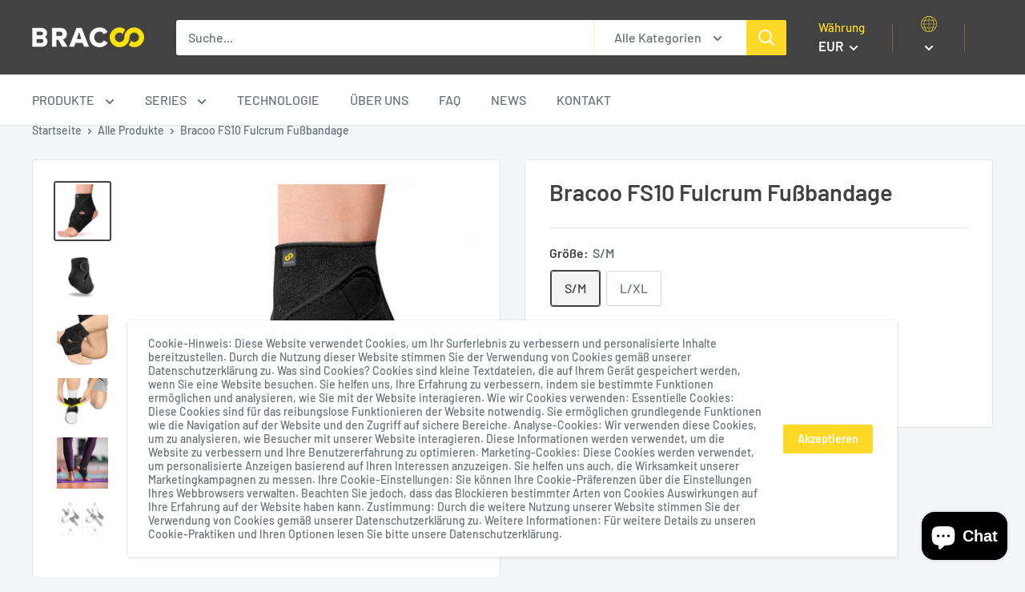

--- FILE ---
content_type: text/html; charset=utf-8
request_url: https://www.bracoo.eu/de-de/products/fs10-ankle-support
body_size: 70142
content:
<!doctype html>

<html class="no-js" lang="de">
  <head>
    <!-- Global site tag (gtag.js) - Google Analytics -->
<script async src="https://www.googletagmanager.com/gtag/js?id=UA-107955143-1"></script>
<script>
  window.dataLayer = window.dataLayer || [];
  function gtag(){dataLayer.push(arguments);}
  gtag('js', new Date());

  gtag('config', 'UA-107955143-1');
gtag('config', 'GA_TRACKING_ID', { 'anonymize_ip': true });
</script>
    
    
    <!-- Pinterest Tag -->
<script>

!function(e){if(!window.pintrk){window.pintrk = function () {

window.pintrk.queue.push(Array.prototype.slice.call(arguments))};var n=window.pintrk;n.queue=[],n.version="3.0";var t=document.createElement("script");t.async=!0,t.src=e;var r=document.getElementsByTagName("script")[0]; r.parentNode.insertBefore(t,r)}}("https://s.pinimg.com/ct/core.js");
pintrk('load', '2613102360157', {em: '<user_email_address>'});
pintrk('page');

</script>
<noscript>
<img height="1" width="1" style="display:none;" alt="" src="https://ct.pinterest.com/v3/?event=init&tid=2613102360157&pd[em]=<hashed_email_address>&noscript=1" />
</noscript>
<!-- end Pinterest Tag -->

    <script type="application/javascript" src="https://app.usercentrics.eu/latest/main.js" id="FhWFVbxh4"></script>
    <meta charset="utf-8"> 
    <meta http-equiv="X-UA-Compatible" content="IE=edge,chrome=1">
    <meta name="viewport" content="width=device-width, initial-scale=1.0, height=device-height, minimum-scale=1.0, maximum-scale=1.0">
    <meta name="theme-color" content="#424242">
    <meta name="p:domain_verify" content="5ce6f4f9f5e38b47aa6fd2a639aa390d"/><title>FS10 Fußbandage &ndash; Bracoo Europe
</title><meta name="description" content="Die verstellbare Sprunggelenkbandage ist aus hochwertigem Neopren gefertigt und mit einer Öffnung an der Achillesferse. Der leichte Druck gibt Halt bei Instabilität, Schwächegefühl und Überlastung des Sprunggelenks. Die Sprunggelenkbandage ist individuell einstellbar und die beiden Klettverschlüsse geben die Möglichkeit den Grad der Kompression selbst zu bestimmen."><link rel="canonical" href="https://www.bracoo.eu/de-de/products/fs10-ankle-support"><link rel="shortcut icon" href="//www.bracoo.eu/cdn/shop/files/logo_infinite_favicon_1_417f0969-8123-4360-9885-da773b60f81b_48x48.png?v=1613729125" type="image/png"><link rel="preload" as="style" href="//www.bracoo.eu/cdn/shop/t/2/assets/theme.scss.css?v=40716037355073484161759260167">

    <meta property="og:type" content="product">
  <meta property="og:title" content="Bracoo FS10 Fulcrum Fußbandage"><meta property="og:image" content="http://www.bracoo.eu/cdn/shop/products/FS10newversion1_1024x.jpg?v=1612944890">
    <meta property="og:image:secure_url" content="https://www.bracoo.eu/cdn/shop/products/FS10newversion1_1024x.jpg?v=1612944890"><meta property="og:image" content="http://www.bracoo.eu/cdn/shop/products/FS10_AnkleSupport_05_EC_1024x1024_2x_92a15989-e7e0-4f10-afa4-3d4413c99c0e_1024x.jpg?v=1612945018">
    <meta property="og:image:secure_url" content="https://www.bracoo.eu/cdn/shop/products/FS10_AnkleSupport_05_EC_1024x1024_2x_92a15989-e7e0-4f10-afa4-3d4413c99c0e_1024x.jpg?v=1612945018"><meta property="og:image" content="http://www.bracoo.eu/cdn/shop/products/FS10newversion2_1024x.jpg?v=1612945018">
    <meta property="og:image:secure_url" content="https://www.bracoo.eu/cdn/shop/products/FS10newversion2_1024x.jpg?v=1612945018"><meta property="product:price:amount" content="13,90">
  <meta property="product:price:currency" content="EUR"><meta property="og:description" content="Die verstellbare Sprunggelenkbandage ist aus hochwertigem Neopren gefertigt und mit einer Öffnung an der Achillesferse. Der leichte Druck gibt Halt bei Instabilität, Schwächegefühl und Überlastung des Sprunggelenks. Die Sprunggelenkbandage ist individuell einstellbar und die beiden Klettverschlüsse geben die Möglichkeit den Grad der Kompression selbst zu bestimmen."><meta property="og:url" content="https://www.bracoo.eu/de-de/products/fs10-ankle-support">
<meta property="og:site_name" content="Bracoo Europe"><meta name="twitter:card" content="summary"><meta name="twitter:title" content="Bracoo FS10 Fulcrum Fußbandage">
  <meta name="twitter:description" content="UNTERSTÜTZUNGSSTÄRKE Stufe 3, Moderat Die verstellbare Sprunggelenkbandage ist aus hochwertigem Neopren gefertigt und mit einer Öffnung an der Achillesferse ausgestattet. Der leichte Druck gibt Halt bei Instabilität, Schwächegefühl und Überlastung des Sprunggelenks. Die Sprunggelenkbandage ist individuell einstellbar und die beiden Klettverschlüsse geben die Möglichkeit den Grad der Kompression selbst zu bestimmen. Erhältlich in den Farben schwarz, grau und rosa. Design Mit vier Klettverschlüssen kann die Bandage je nach Bedürfnis und Fußform individuell angepasst werden. Die Kompression bietet Halt. Hochwertiges atmungsaktives Neopren führt Transpirationsfeuchtigkeit ab und reduziert die Geruchsentwicklung. Unsere Bandage ist der ideale Begleiter durch den ganzen Tag/die ganze Nacht. Funktion Die Bandage unterstützt das Sprunggelenk, die Achillessehne und die Plantar Flexion.&amp;nbsp; Materialdaten 76% Neopren, 12% Nylon, 12% Elastan Handwäsche im kalten Wasser – hängend trocknen Erhältlich in 2 Größen: S/M bis 25 cm und L/XL bis 30 cm Fußumfang">
  <meta name="twitter:image" content="https://www.bracoo.eu/cdn/shop/products/FS10newversion1_600x600_crop_center.jpg?v=1612944890">
<link rel="preconnect" href="//fonts.shopifycdn.com">
    <link rel="dns-prefetch" href="//productreviews.shopifycdn.com">
    <link rel="dns-prefetch" href="//maps.googleapis.com">
    <link rel="dns-prefetch" href="//maps.gstatic.com">

    <script>window.performance && window.performance.mark && window.performance.mark('shopify.content_for_header.start');</script><meta name="google-site-verification" content="v4PYO5l6zv8pMZRfEx86aYvALCnImqPIJYSKnHUXSDk">
<meta name="google-site-verification" content="v4PYO5l6zv8pMZRfEx86aYvALCnImqPIJYSKnHUXSDk">
<meta id="shopify-digital-wallet" name="shopify-digital-wallet" content="/33241595948/digital_wallets/dialog">
<meta name="shopify-checkout-api-token" content="95e8fa507d63e7172a4a6e2fccca82c7">
<meta id="in-context-paypal-metadata" data-shop-id="33241595948" data-venmo-supported="false" data-environment="production" data-locale="de_DE" data-paypal-v4="true" data-currency="EUR">
<link rel="alternate" hreflang="x-default" href="https://www.bracoo.eu/products/fs10-ankle-support">
<link rel="alternate" hreflang="de" href="https://www.bracoo.eu/de/products/fs10-ankle-support">
<link rel="alternate" hreflang="fr" href="https://www.bracoo.eu/fr/products/fs10-ankle-support">
<link rel="alternate" hreflang="nl" href="https://www.bracoo.eu/nl/products/fs10-ankle-support">
<link rel="alternate" hreflang="en-DE" href="https://www.bracoo.eu/en-de/products/fs10-ankle-support">
<link rel="alternate" hreflang="de-DE" href="https://www.bracoo.eu/de-de/products/fs10-ankle-support">
<link rel="alternate" type="application/json+oembed" href="https://www.bracoo.eu/de-de/products/fs10-ankle-support.oembed">
<script async="async" src="/checkouts/internal/preloads.js?locale=de-DE"></script>
<link rel="preconnect" href="https://shop.app" crossorigin="anonymous">
<script async="async" src="https://shop.app/checkouts/internal/preloads.js?locale=de-DE&shop_id=33241595948" crossorigin="anonymous"></script>
<script id="apple-pay-shop-capabilities" type="application/json">{"shopId":33241595948,"countryCode":"NL","currencyCode":"EUR","merchantCapabilities":["supports3DS"],"merchantId":"gid:\/\/shopify\/Shop\/33241595948","merchantName":"Bracoo Europe","requiredBillingContactFields":["postalAddress","email"],"requiredShippingContactFields":["postalAddress","email"],"shippingType":"shipping","supportedNetworks":["visa","maestro","masterCard","amex"],"total":{"type":"pending","label":"Bracoo Europe","amount":"1.00"},"shopifyPaymentsEnabled":true,"supportsSubscriptions":true}</script>
<script id="shopify-features" type="application/json">{"accessToken":"95e8fa507d63e7172a4a6e2fccca82c7","betas":["rich-media-storefront-analytics"],"domain":"www.bracoo.eu","predictiveSearch":true,"shopId":33241595948,"locale":"de"}</script>
<script>var Shopify = Shopify || {};
Shopify.shop = "bracoouk.myshopify.com";
Shopify.locale = "de";
Shopify.currency = {"active":"EUR","rate":"1.0"};
Shopify.country = "DE";
Shopify.theme = {"name":"Warehouse","id":89795788844,"schema_name":"Warehouse","schema_version":"1.7.4","theme_store_id":871,"role":"main"};
Shopify.theme.handle = "null";
Shopify.theme.style = {"id":null,"handle":null};
Shopify.cdnHost = "www.bracoo.eu/cdn";
Shopify.routes = Shopify.routes || {};
Shopify.routes.root = "/de-de/";</script>
<script type="module">!function(o){(o.Shopify=o.Shopify||{}).modules=!0}(window);</script>
<script>!function(o){function n(){var o=[];function n(){o.push(Array.prototype.slice.apply(arguments))}return n.q=o,n}var t=o.Shopify=o.Shopify||{};t.loadFeatures=n(),t.autoloadFeatures=n()}(window);</script>
<script>
  window.ShopifyPay = window.ShopifyPay || {};
  window.ShopifyPay.apiHost = "shop.app\/pay";
  window.ShopifyPay.redirectState = null;
</script>
<script id="shop-js-analytics" type="application/json">{"pageType":"product"}</script>
<script defer="defer" async type="module" src="//www.bracoo.eu/cdn/shopifycloud/shop-js/modules/v2/client.init-shop-cart-sync_dgXdnYWx.de.esm.js"></script>
<script defer="defer" async type="module" src="//www.bracoo.eu/cdn/shopifycloud/shop-js/modules/v2/chunk.common_BDBpfUOT.esm.js"></script>
<script type="module">
  await import("//www.bracoo.eu/cdn/shopifycloud/shop-js/modules/v2/client.init-shop-cart-sync_dgXdnYWx.de.esm.js");
await import("//www.bracoo.eu/cdn/shopifycloud/shop-js/modules/v2/chunk.common_BDBpfUOT.esm.js");

  window.Shopify.SignInWithShop?.initShopCartSync?.({"fedCMEnabled":true,"windoidEnabled":true});

</script>
<script>
  window.Shopify = window.Shopify || {};
  if (!window.Shopify.featureAssets) window.Shopify.featureAssets = {};
  window.Shopify.featureAssets['shop-js'] = {"shop-cart-sync":["modules/v2/client.shop-cart-sync_CtG1fxTT.de.esm.js","modules/v2/chunk.common_BDBpfUOT.esm.js"],"init-fed-cm":["modules/v2/client.init-fed-cm_Df-WA8xo.de.esm.js","modules/v2/chunk.common_BDBpfUOT.esm.js"],"shop-button":["modules/v2/client.shop-button_D-ottbBa.de.esm.js","modules/v2/chunk.common_BDBpfUOT.esm.js"],"init-shop-cart-sync":["modules/v2/client.init-shop-cart-sync_dgXdnYWx.de.esm.js","modules/v2/chunk.common_BDBpfUOT.esm.js"],"init-shop-email-lookup-coordinator":["modules/v2/client.init-shop-email-lookup-coordinator_CDwykDE0.de.esm.js","modules/v2/chunk.common_BDBpfUOT.esm.js"],"init-windoid":["modules/v2/client.init-windoid_CBxTqpyZ.de.esm.js","modules/v2/chunk.common_BDBpfUOT.esm.js"],"pay-button":["modules/v2/client.pay-button_sP-05p2z.de.esm.js","modules/v2/chunk.common_BDBpfUOT.esm.js"],"shop-toast-manager":["modules/v2/client.shop-toast-manager_C-fO2piy.de.esm.js","modules/v2/chunk.common_BDBpfUOT.esm.js"],"shop-cash-offers":["modules/v2/client.shop-cash-offers_Bhd9cVdS.de.esm.js","modules/v2/chunk.common_BDBpfUOT.esm.js","modules/v2/chunk.modal_D9cAtnIc.esm.js"],"shop-login-button":["modules/v2/client.shop-login-button_Cr5CmHaS.de.esm.js","modules/v2/chunk.common_BDBpfUOT.esm.js","modules/v2/chunk.modal_D9cAtnIc.esm.js"],"avatar":["modules/v2/client.avatar_BTnouDA3.de.esm.js"],"init-shop-for-new-customer-accounts":["modules/v2/client.init-shop-for-new-customer-accounts_CmuYn-EL.de.esm.js","modules/v2/client.shop-login-button_Cr5CmHaS.de.esm.js","modules/v2/chunk.common_BDBpfUOT.esm.js","modules/v2/chunk.modal_D9cAtnIc.esm.js"],"init-customer-accounts-sign-up":["modules/v2/client.init-customer-accounts-sign-up_B6-7eqkB.de.esm.js","modules/v2/client.shop-login-button_Cr5CmHaS.de.esm.js","modules/v2/chunk.common_BDBpfUOT.esm.js","modules/v2/chunk.modal_D9cAtnIc.esm.js"],"init-customer-accounts":["modules/v2/client.init-customer-accounts_voFM4U9M.de.esm.js","modules/v2/client.shop-login-button_Cr5CmHaS.de.esm.js","modules/v2/chunk.common_BDBpfUOT.esm.js","modules/v2/chunk.modal_D9cAtnIc.esm.js"],"shop-follow-button":["modules/v2/client.shop-follow-button_BcytTjtw.de.esm.js","modules/v2/chunk.common_BDBpfUOT.esm.js","modules/v2/chunk.modal_D9cAtnIc.esm.js"],"checkout-modal":["modules/v2/client.checkout-modal_CMGj1DY8.de.esm.js","modules/v2/chunk.common_BDBpfUOT.esm.js","modules/v2/chunk.modal_D9cAtnIc.esm.js"],"lead-capture":["modules/v2/client.lead-capture_C9CAxol9.de.esm.js","modules/v2/chunk.common_BDBpfUOT.esm.js","modules/v2/chunk.modal_D9cAtnIc.esm.js"],"shop-login":["modules/v2/client.shop-login_Bl8XxSoH.de.esm.js","modules/v2/chunk.common_BDBpfUOT.esm.js","modules/v2/chunk.modal_D9cAtnIc.esm.js"],"payment-terms":["modules/v2/client.payment-terms_D1KWy-_g.de.esm.js","modules/v2/chunk.common_BDBpfUOT.esm.js","modules/v2/chunk.modal_D9cAtnIc.esm.js"]};
</script>
<script>(function() {
  var isLoaded = false;
  function asyncLoad() {
    if (isLoaded) return;
    isLoaded = true;
    var urls = ["\/\/cdn.shopify.com\/proxy\/f3554a120a1158a60f0f42ff0b754ab0e99eefc91288c7b75ca24b1ad54ccc8d\/api.goaffpro.com\/loader.js?shop=bracoouk.myshopify.com\u0026sp-cache-control=cHVibGljLCBtYXgtYWdlPTkwMA","https:\/\/instafeed.nfcube.com\/cdn\/a57bdd4dc3c56ef1a2fae2073bb32c3e.js?shop=bracoouk.myshopify.com","https:\/\/cdn.shopify.com\/s\/files\/1\/0332\/4159\/5948\/t\/2\/assets\/booster_eu_cookie_33241595948.js?v=1642538422\u0026shop=bracoouk.myshopify.com","https:\/\/cdn.hextom.com\/js\/ultimatesalesboost.js?shop=bracoouk.myshopify.com"];
    for (var i = 0; i < urls.length; i++) {
      var s = document.createElement('script');
      s.type = 'text/javascript';
      s.async = true;
      s.src = urls[i];
      var x = document.getElementsByTagName('script')[0];
      x.parentNode.insertBefore(s, x);
    }
  };
  if(window.attachEvent) {
    window.attachEvent('onload', asyncLoad);
  } else {
    window.addEventListener('load', asyncLoad, false);
  }
})();</script>
<script id="__st">var __st={"a":33241595948,"offset":0,"reqid":"21dcb2db-0702-4074-a3f5-7521a652d4be-1765589200","pageurl":"www.bracoo.eu\/de-de\/products\/fs10-ankle-support","u":"7ad26aa6ca34","p":"product","rtyp":"product","rid":4605779804204};</script>
<script>window.ShopifyPaypalV4VisibilityTracking = true;</script>
<script id="captcha-bootstrap">!function(){'use strict';const t='contact',e='account',n='new_comment',o=[[t,t],['blogs',n],['comments',n],[t,'customer']],c=[[e,'customer_login'],[e,'guest_login'],[e,'recover_customer_password'],[e,'create_customer']],r=t=>t.map((([t,e])=>`form[action*='/${t}']:not([data-nocaptcha='true']) input[name='form_type'][value='${e}']`)).join(','),a=t=>()=>t?[...document.querySelectorAll(t)].map((t=>t.form)):[];function s(){const t=[...o],e=r(t);return a(e)}const i='password',u='form_key',d=['recaptcha-v3-token','g-recaptcha-response','h-captcha-response',i],f=()=>{try{return window.sessionStorage}catch{return}},m='__shopify_v',_=t=>t.elements[u];function p(t,e,n=!1){try{const o=window.sessionStorage,c=JSON.parse(o.getItem(e)),{data:r}=function(t){const{data:e,action:n}=t;return t[m]||n?{data:e,action:n}:{data:t,action:n}}(c);for(const[e,n]of Object.entries(r))t.elements[e]&&(t.elements[e].value=n);n&&o.removeItem(e)}catch(o){console.error('form repopulation failed',{error:o})}}const l='form_type',E='cptcha';function T(t){t.dataset[E]=!0}const w=window,h=w.document,L='Shopify',v='ce_forms',y='captcha';let A=!1;((t,e)=>{const n=(g='f06e6c50-85a8-45c8-87d0-21a2b65856fe',I='https://cdn.shopify.com/shopifycloud/storefront-forms-hcaptcha/ce_storefront_forms_captcha_hcaptcha.v1.5.2.iife.js',D={infoText:'Durch hCaptcha geschützt',privacyText:'Datenschutz',termsText:'Allgemeine Geschäftsbedingungen'},(t,e,n)=>{const o=w[L][v],c=o.bindForm;if(c)return c(t,g,e,D).then(n);var r;o.q.push([[t,g,e,D],n]),r=I,A||(h.body.append(Object.assign(h.createElement('script'),{id:'captcha-provider',async:!0,src:r})),A=!0)});var g,I,D;w[L]=w[L]||{},w[L][v]=w[L][v]||{},w[L][v].q=[],w[L][y]=w[L][y]||{},w[L][y].protect=function(t,e){n(t,void 0,e),T(t)},Object.freeze(w[L][y]),function(t,e,n,w,h,L){const[v,y,A,g]=function(t,e,n){const i=e?o:[],u=t?c:[],d=[...i,...u],f=r(d),m=r(i),_=r(d.filter((([t,e])=>n.includes(e))));return[a(f),a(m),a(_),s()]}(w,h,L),I=t=>{const e=t.target;return e instanceof HTMLFormElement?e:e&&e.form},D=t=>v().includes(t);t.addEventListener('submit',(t=>{const e=I(t);if(!e)return;const n=D(e)&&!e.dataset.hcaptchaBound&&!e.dataset.recaptchaBound,o=_(e),c=g().includes(e)&&(!o||!o.value);(n||c)&&t.preventDefault(),c&&!n&&(function(t){try{if(!f())return;!function(t){const e=f();if(!e)return;const n=_(t);if(!n)return;const o=n.value;o&&e.removeItem(o)}(t);const e=Array.from(Array(32),(()=>Math.random().toString(36)[2])).join('');!function(t,e){_(t)||t.append(Object.assign(document.createElement('input'),{type:'hidden',name:u})),t.elements[u].value=e}(t,e),function(t,e){const n=f();if(!n)return;const o=[...t.querySelectorAll(`input[type='${i}']`)].map((({name:t})=>t)),c=[...d,...o],r={};for(const[a,s]of new FormData(t).entries())c.includes(a)||(r[a]=s);n.setItem(e,JSON.stringify({[m]:1,action:t.action,data:r}))}(t,e)}catch(e){console.error('failed to persist form',e)}}(e),e.submit())}));const S=(t,e)=>{t&&!t.dataset[E]&&(n(t,e.some((e=>e===t))),T(t))};for(const o of['focusin','change'])t.addEventListener(o,(t=>{const e=I(t);D(e)&&S(e,y())}));const B=e.get('form_key'),M=e.get(l),P=B&&M;t.addEventListener('DOMContentLoaded',(()=>{const t=y();if(P)for(const e of t)e.elements[l].value===M&&p(e,B);[...new Set([...A(),...v().filter((t=>'true'===t.dataset.shopifyCaptcha))])].forEach((e=>S(e,t)))}))}(h,new URLSearchParams(w.location.search),n,t,e,['guest_login'])})(!0,!0)}();</script>
<script integrity="sha256-52AcMU7V7pcBOXWImdc/TAGTFKeNjmkeM1Pvks/DTgc=" data-source-attribution="shopify.loadfeatures" defer="defer" src="//www.bracoo.eu/cdn/shopifycloud/storefront/assets/storefront/load_feature-81c60534.js" crossorigin="anonymous"></script>
<script crossorigin="anonymous" defer="defer" src="//www.bracoo.eu/cdn/shopifycloud/storefront/assets/shopify_pay/storefront-65b4c6d7.js?v=20250812"></script>
<script data-source-attribution="shopify.dynamic_checkout.dynamic.init">var Shopify=Shopify||{};Shopify.PaymentButton=Shopify.PaymentButton||{isStorefrontPortableWallets:!0,init:function(){window.Shopify.PaymentButton.init=function(){};var t=document.createElement("script");t.src="https://www.bracoo.eu/cdn/shopifycloud/portable-wallets/latest/portable-wallets.de.js",t.type="module",document.head.appendChild(t)}};
</script>
<script data-source-attribution="shopify.dynamic_checkout.buyer_consent">
  function portableWalletsHideBuyerConsent(e){var t=document.getElementById("shopify-buyer-consent"),n=document.getElementById("shopify-subscription-policy-button");t&&n&&(t.classList.add("hidden"),t.setAttribute("aria-hidden","true"),n.removeEventListener("click",e))}function portableWalletsShowBuyerConsent(e){var t=document.getElementById("shopify-buyer-consent"),n=document.getElementById("shopify-subscription-policy-button");t&&n&&(t.classList.remove("hidden"),t.removeAttribute("aria-hidden"),n.addEventListener("click",e))}window.Shopify?.PaymentButton&&(window.Shopify.PaymentButton.hideBuyerConsent=portableWalletsHideBuyerConsent,window.Shopify.PaymentButton.showBuyerConsent=portableWalletsShowBuyerConsent);
</script>
<script data-source-attribution="shopify.dynamic_checkout.cart.bootstrap">document.addEventListener("DOMContentLoaded",(function(){function t(){return document.querySelector("shopify-accelerated-checkout-cart, shopify-accelerated-checkout")}if(t())Shopify.PaymentButton.init();else{new MutationObserver((function(e,n){t()&&(Shopify.PaymentButton.init(),n.disconnect())})).observe(document.body,{childList:!0,subtree:!0})}}));
</script>
<link id="shopify-accelerated-checkout-styles" rel="stylesheet" media="screen" href="https://www.bracoo.eu/cdn/shopifycloud/portable-wallets/latest/accelerated-checkout-backwards-compat.css" crossorigin="anonymous">
<style id="shopify-accelerated-checkout-cart">
        #shopify-buyer-consent {
  margin-top: 1em;
  display: inline-block;
  width: 100%;
}

#shopify-buyer-consent.hidden {
  display: none;
}

#shopify-subscription-policy-button {
  background: none;
  border: none;
  padding: 0;
  text-decoration: underline;
  font-size: inherit;
  cursor: pointer;
}

#shopify-subscription-policy-button::before {
  box-shadow: none;
}

      </style>

<script>window.performance && window.performance.mark && window.performance.mark('shopify.content_for_header.end');</script>
<!-- Generated by AVADA -->









<script type="text/javascript">
  var AVADA_GTM = AVADA_GTM || {};
  AVADA_GTM.template = "product";
  AVADA_GTM.cart = {"note":null,"attributes":{},"original_total_price":0,"total_price":0,"total_discount":0,"total_weight":0.0,"item_count":0,"items":[],"requires_shipping":false,"currency":"EUR","items_subtotal_price":0,"cart_level_discount_applications":[],"checkout_charge_amount":0};
  AVADA_GTM.currencyCode = "EUR";
  
    AVADA_GTM.product = {"id":4605779804204,"title":"Bracoo FS10 Fulcrum Fußbandage","handle":"fs10-ankle-support","description":"\u003cp\u003e\n    \u003cimg src=\"https:\/\/cdn.shopify.com\/s\/files\/1\/0332\/4159\/5948\/files\/support-level3.jpg?v=1730810120\" width=\"281\" height=\"100\"\u003e\n\u003c\/p\u003e\n\u003cul\u003e\n    \u003cli\u003e\u003cstrong\u003eUNTERSTÜTZUNGSSTÄRKE Stufe 3, Moderat\u003c\/strong\u003e\u003c\/li\u003e\n\u003c\/ul\u003e\n\u003cp\u003e\n    Die verstellbare Sprunggelenkbandage ist aus hochwertigem Neopren gefertigt und mit einer Öffnung an der Achillesferse ausgestattet. Der leichte Druck gibt Halt bei Instabilität, Schwächegefühl und Überlastung des Sprunggelenks. Die Sprunggelenkbandage ist individuell einstellbar und die beiden Klettverschlüsse geben die Möglichkeit den Grad der Kompression selbst zu bestimmen. Erhältlich in den Farben schwarz, grau und rosa.\n\u003c\/p\u003e\n\u003ch3\u003e\n    Design\n\u003c\/h3\u003e\n\u003cp\u003e\n    Mit vier Klettverschlüssen kann die Bandage je nach Bedürfnis und Fußform individuell angepasst werden. Die Kompression bietet Halt. Hochwertiges atmungsaktives Neopren führt Transpirationsfeuchtigkeit ab und reduziert die Geruchsentwicklung. Unsere Bandage ist der ideale Begleiter durch den ganzen Tag\/die ganze Nacht.\n\u003c\/p\u003e\n\u003ch3\u003e\n    Funktion\n\u003c\/h3\u003e\n\u003cp\u003e\n    Die Bandage unterstützt das Sprunggelenk, die Achillessehne und die Plantar Flexion.\u0026nbsp;\n\u003c\/p\u003e\n\u003ch3\u003e\n    Materialdaten\n\u003c\/h3\u003e\n\u003cul\u003e\n    \u003cli\u003e76% Neopren, 12% Nylon, 12% Elastan\u003c\/li\u003e\n    \u003cli\u003eHandwäsche im kalten Wasser – hängend trocknen\u003c\/li\u003e\n    \u003cli\u003eErhältlich in 2 Größen: S\/M bis 25 cm und L\/XL bis 30 cm Fußumfang\u003c\/li\u003e\n    \u003cli\u003ePasst links und rechts\u003c\/li\u003e\n    \u003cli\u003e1 Bandage pro Packung\u003c\/li\u003e\n\u003c\/ul\u003e\n\u003ch3\u003e\n    UPC\n\u003c\/h3\u003e\n\u003ch4\u003e\n    Black\n\u003c\/h4\u003e\n\u003cul\u003e\n    \u003cli\u003eS\/M: 854194003121\u003c\/li\u003e\n    \u003cli\u003eL\/XL: 819567011660\u003c\/li\u003e\n\u003c\/ul\u003e\n\u003ch4\u003e\n    Grey\n\u003c\/h4\u003e\n\u003cul\u003e\n    \u003cli\u003eS\/M: 819567017877\u003c\/li\u003e\n    \u003cli\u003eL\/XL: 819567017884\u003c\/li\u003e\n\u003c\/ul\u003e\n\u003ch4\u003e\n    Pink\n\u003c\/h4\u003e\n\u003cul\u003e\n    \u003cli\u003eS\/M: 819567017860\u003c\/li\u003e\n    \u003cli\u003eL\/XL: 819567017853\u003c\/li\u003e\n\u003c\/ul\u003e\n\u003cp\u003e\n    ____________________________________________\n    \u003ca title=\"user manual FS10 Neoprene Ankle Support\" href=\"https:\/\/drive.google.com\/file\/d\/1ABMH2Mcdq1hmlA0xcfQ-V40CEEgASWoe\/view\" target=\"_blank\"\u003e\u003cimg alt=\"user manual FS10 Neoprene Ankle Support\" src=\"https:\/\/cdn.shopify.com\/s\/files\/1\/0106\/5205\/7658\/files\/pdf_vid_icon-05_compact.png?v=1529916668\"\u003e\u003c\/a\u003e\n\u003c\/p\u003e","published_at":"2020-02-27T08:39:31Z","created_at":"2020-02-27T08:39:36Z","vendor":"Bracoo","type":"Knöchel","tags":["Bestseller","sanfter Unterstützungsgrad","Neopren","Support"],"price":1390,"price_min":1390,"price_max":1390,"available":true,"price_varies":false,"compare_at_price":null,"compare_at_price_min":0,"compare_at_price_max":0,"compare_at_price_varies":false,"variants":[{"id":32458508337196,"title":"S\/M \/ black","option1":"S\/M","option2":"schwarz","option3":null,"sku":"NEWAMZN76540","requires_shipping":true,"taxable":true,"featured_image":{"id":21312656507042,"product_id":4605779804204,"position":1,"created_at":"2021-01-26T11:03:18Z","updated_at":"2021-02-10T08:14:50Z","alt":null,"width":1076,"height":1134,"src":"\/\/www.bracoo.eu\/cdn\/shop\/products\/FS10newversion1.jpg?v=1612944890","variant_ids":[32458508337196,32458508369964]},"available":true,"name":"Bracoo FS10 Fulcrum Fußbandage - S\/M \/ black","public_title":"S\/M \/ black","options":["S\/M","schwarz"],"price":1390,"weight":0,"compare_at_price":null,"inventory_management":"shopify","barcode":"854194003121","featured_media":{"alt":null,"id":13488983408802,"position":1,"preview_image":{"aspect_ratio":0.949,"height":1134,"width":1076,"src":"\/\/www.bracoo.eu\/cdn\/shop\/products\/FS10newversion1.jpg?v=1612944890"}},"requires_selling_plan":false,"selling_plan_allocations":[]},{"id":32458508369964,"title":"L\/XL \/ black","option1":"L\/XL","option2":"schwarz","option3":null,"sku":"RA11M0B03-C121","requires_shipping":true,"taxable":true,"featured_image":{"id":21312656507042,"product_id":4605779804204,"position":1,"created_at":"2021-01-26T11:03:18Z","updated_at":"2021-02-10T08:14:50Z","alt":null,"width":1076,"height":1134,"src":"\/\/www.bracoo.eu\/cdn\/shop\/products\/FS10newversion1.jpg?v=1612944890","variant_ids":[32458508337196,32458508369964]},"available":true,"name":"Bracoo FS10 Fulcrum Fußbandage - L\/XL \/ black","public_title":"L\/XL \/ black","options":["L\/XL","schwarz"],"price":1390,"weight":0,"compare_at_price":null,"inventory_management":"shopify","barcode":"819567011660","featured_media":{"alt":null,"id":13488983408802,"position":1,"preview_image":{"aspect_ratio":0.949,"height":1134,"width":1076,"src":"\/\/www.bracoo.eu\/cdn\/shop\/products\/FS10newversion1.jpg?v=1612944890"}},"requires_selling_plan":false,"selling_plan_allocations":[]},{"id":32837070389292,"title":"S\/M \/ grey","option1":"S\/M","option2":"grau","option3":null,"sku":"RA11M0A0F-C121","requires_shipping":true,"taxable":true,"featured_image":{"id":21312655982754,"product_id":4605779804204,"position":9,"created_at":"2021-01-26T11:03:15Z","updated_at":"2021-02-10T08:16:58Z","alt":null,"width":1076,"height":1134,"src":"\/\/www.bracoo.eu\/cdn\/shop\/products\/FS10newversiongrey.jpg?v=1612945018","variant_ids":[32837070389292,32837075337260]},"available":true,"name":"Bracoo FS10 Fulcrum Fußbandage - S\/M \/ grey","public_title":"S\/M \/ grey","options":["S\/M","grau"],"price":1390,"weight":0,"compare_at_price":null,"inventory_management":"shopify","barcode":"819567017877","featured_media":{"alt":null,"id":13488983736482,"position":9,"preview_image":{"aspect_ratio":0.949,"height":1134,"width":1076,"src":"\/\/www.bracoo.eu\/cdn\/shop\/products\/FS10newversiongrey.jpg?v=1612945018"}},"requires_selling_plan":false,"selling_plan_allocations":[]},{"id":32837075337260,"title":"L\/XL \/ grey","option1":"L\/XL","option2":"grau","option3":null,"sku":"RA11M0A03-C121","requires_shipping":true,"taxable":true,"featured_image":{"id":21312655982754,"product_id":4605779804204,"position":9,"created_at":"2021-01-26T11:03:15Z","updated_at":"2021-02-10T08:16:58Z","alt":null,"width":1076,"height":1134,"src":"\/\/www.bracoo.eu\/cdn\/shop\/products\/FS10newversiongrey.jpg?v=1612945018","variant_ids":[32837070389292,32837075337260]},"available":true,"name":"Bracoo FS10 Fulcrum Fußbandage - L\/XL \/ grey","public_title":"L\/XL \/ grey","options":["L\/XL","grau"],"price":1390,"weight":0,"compare_at_price":null,"inventory_management":"shopify","barcode":"819567017884","featured_media":{"alt":null,"id":13488983736482,"position":9,"preview_image":{"aspect_ratio":0.949,"height":1134,"width":1076,"src":"\/\/www.bracoo.eu\/cdn\/shop\/products\/FS10newversiongrey.jpg?v=1612945018"}},"requires_selling_plan":false,"selling_plan_allocations":[]},{"id":33020053028908,"title":"S\/M \/ pink","option1":"S\/M","option2":"pink","option3":null,"sku":"RA11M0P0F-C121","requires_shipping":true,"taxable":true,"featured_image":{"id":21505879212194,"product_id":4605779804204,"position":11,"created_at":"2021-02-10T08:16:44Z","updated_at":"2021-02-10T08:16:58Z","alt":null,"width":1076,"height":1134,"src":"\/\/www.bracoo.eu\/cdn\/shop\/products\/FS10newversionpink.jpg?v=1612945018","variant_ids":[33020053028908,33020055617580]},"available":true,"name":"Bracoo FS10 Fulcrum Fußbandage - S\/M \/ pink","public_title":"S\/M \/ pink","options":["S\/M","pink"],"price":1390,"weight":0,"compare_at_price":null,"inventory_management":"shopify","barcode":"819567017860","featured_media":{"alt":null,"id":13682589958306,"position":11,"preview_image":{"aspect_ratio":0.949,"height":1134,"width":1076,"src":"\/\/www.bracoo.eu\/cdn\/shop\/products\/FS10newversionpink.jpg?v=1612945018"}},"requires_selling_plan":false,"selling_plan_allocations":[]},{"id":33020055617580,"title":"L\/XL \/ pink","option1":"L\/XL","option2":"pink","option3":null,"sku":"RA11M0P03-C121","requires_shipping":true,"taxable":true,"featured_image":{"id":21505879212194,"product_id":4605779804204,"position":11,"created_at":"2021-02-10T08:16:44Z","updated_at":"2021-02-10T08:16:58Z","alt":null,"width":1076,"height":1134,"src":"\/\/www.bracoo.eu\/cdn\/shop\/products\/FS10newversionpink.jpg?v=1612945018","variant_ids":[33020053028908,33020055617580]},"available":true,"name":"Bracoo FS10 Fulcrum Fußbandage - L\/XL \/ pink","public_title":"L\/XL \/ pink","options":["L\/XL","pink"],"price":1390,"weight":0,"compare_at_price":null,"inventory_management":"shopify","barcode":"819567017853","featured_media":{"alt":null,"id":13682589958306,"position":11,"preview_image":{"aspect_ratio":0.949,"height":1134,"width":1076,"src":"\/\/www.bracoo.eu\/cdn\/shop\/products\/FS10newversionpink.jpg?v=1612945018"}},"requires_selling_plan":false,"selling_plan_allocations":[]}],"images":["\/\/www.bracoo.eu\/cdn\/shop\/products\/FS10newversion1.jpg?v=1612944890","\/\/www.bracoo.eu\/cdn\/shop\/products\/FS10_AnkleSupport_05_EC_1024x1024_2x_92a15989-e7e0-4f10-afa4-3d4413c99c0e.jpg?v=1612945018","\/\/www.bracoo.eu\/cdn\/shop\/products\/FS10newversion2.jpg?v=1612945018","\/\/www.bracoo.eu\/cdn\/shop\/products\/FS10newversion3.jpg?v=1612945018","\/\/www.bracoo.eu\/cdn\/shop\/products\/FS10newversion4.jpg?v=1612945018","\/\/www.bracoo.eu\/cdn\/shop\/products\/41B20bLMqLL.jpg?v=1612945018","\/\/www.bracoo.eu\/cdn\/shop\/products\/31TXywzPTZL.jpg?v=1612945018","\/\/www.bracoo.eu\/cdn\/shop\/products\/FS10newversiongrey1.jpg?v=1612945018","\/\/www.bracoo.eu\/cdn\/shop\/products\/FS10newversiongrey.jpg?v=1612945018","\/\/www.bracoo.eu\/cdn\/shop\/products\/FS10newversiongrey2.jpg?v=1612945018","\/\/www.bracoo.eu\/cdn\/shop\/products\/FS10newversionpink.jpg?v=1612945018","\/\/www.bracoo.eu\/cdn\/shop\/products\/2_FS10Pink_New.jpg?v=1612945018","\/\/www.bracoo.eu\/cdn\/shop\/products\/FS10newversionpink1.jpg?v=1612945018","\/\/www.bracoo.eu\/cdn\/shop\/products\/FS10newversionpink3.jpg?v=1612945018","\/\/www.bracoo.eu\/cdn\/shop\/products\/4_FS10_Pink.jpg?v=1612945018"],"featured_image":"\/\/www.bracoo.eu\/cdn\/shop\/products\/FS10newversion1.jpg?v=1612944890","options":["Größe","Farbe"],"media":[{"alt":null,"id":13488983408802,"position":1,"preview_image":{"aspect_ratio":0.949,"height":1134,"width":1076,"src":"\/\/www.bracoo.eu\/cdn\/shop\/products\/FS10newversion1.jpg?v=1612944890"},"aspect_ratio":0.949,"height":1134,"media_type":"image","src":"\/\/www.bracoo.eu\/cdn\/shop\/products\/FS10newversion1.jpg?v=1612944890","width":1076},{"alt":null,"id":13682585764002,"position":2,"preview_image":{"aspect_ratio":1.0,"height":1000,"width":1000,"src":"\/\/www.bracoo.eu\/cdn\/shop\/products\/FS10_AnkleSupport_05_EC_1024x1024_2x_92a15989-e7e0-4f10-afa4-3d4413c99c0e.jpg?v=1612945018"},"aspect_ratio":1.0,"height":1000,"media_type":"image","src":"\/\/www.bracoo.eu\/cdn\/shop\/products\/FS10_AnkleSupport_05_EC_1024x1024_2x_92a15989-e7e0-4f10-afa4-3d4413c99c0e.jpg?v=1612945018","width":1000},{"alt":null,"id":13488983441570,"position":3,"preview_image":{"aspect_ratio":1.015,"height":985,"width":1000,"src":"\/\/www.bracoo.eu\/cdn\/shop\/products\/FS10newversion2.jpg?v=1612945018"},"aspect_ratio":1.015,"height":985,"media_type":"image","src":"\/\/www.bracoo.eu\/cdn\/shop\/products\/FS10newversion2.jpg?v=1612945018","width":1000},{"alt":null,"id":13488983474338,"position":4,"preview_image":{"aspect_ratio":1.107,"height":871,"width":964,"src":"\/\/www.bracoo.eu\/cdn\/shop\/products\/FS10newversion3.jpg?v=1612945018"},"aspect_ratio":1.107,"height":871,"media_type":"image","src":"\/\/www.bracoo.eu\/cdn\/shop\/products\/FS10newversion3.jpg?v=1612945018","width":964},{"alt":null,"id":13488983507106,"position":5,"preview_image":{"aspect_ratio":1.0,"height":1000,"width":1000,"src":"\/\/www.bracoo.eu\/cdn\/shop\/products\/FS10newversion4.jpg?v=1612945018"},"aspect_ratio":1.0,"height":1000,"media_type":"image","src":"\/\/www.bracoo.eu\/cdn\/shop\/products\/FS10newversion4.jpg?v=1612945018","width":1000},{"alt":"FS10 Ankle Support wearing instruction","id":6939729592364,"position":6,"preview_image":{"aspect_ratio":1.0,"height":500,"width":500,"src":"\/\/www.bracoo.eu\/cdn\/shop\/products\/41B20bLMqLL.jpg?v=1612945018"},"aspect_ratio":1.0,"height":500,"media_type":"image","src":"\/\/www.bracoo.eu\/cdn\/shop\/products\/41B20bLMqLL.jpg?v=1612945018","width":500},{"alt":"FS10 Ankle Support size guide","id":6939729526828,"position":7,"preview_image":{"aspect_ratio":1.0,"height":500,"width":500,"src":"\/\/www.bracoo.eu\/cdn\/shop\/products\/31TXywzPTZL.jpg?v=1612945018"},"aspect_ratio":1.0,"height":500,"media_type":"image","src":"\/\/www.bracoo.eu\/cdn\/shop\/products\/31TXywzPTZL.jpg?v=1612945018","width":500},{"alt":null,"id":13488983539874,"position":8,"preview_image":{"aspect_ratio":1.015,"height":985,"width":1000,"src":"\/\/www.bracoo.eu\/cdn\/shop\/products\/FS10newversiongrey1.jpg?v=1612945018"},"aspect_ratio":1.015,"height":985,"media_type":"image","src":"\/\/www.bracoo.eu\/cdn\/shop\/products\/FS10newversiongrey1.jpg?v=1612945018","width":1000},{"alt":null,"id":13488983736482,"position":9,"preview_image":{"aspect_ratio":0.949,"height":1134,"width":1076,"src":"\/\/www.bracoo.eu\/cdn\/shop\/products\/FS10newversiongrey.jpg?v=1612945018"},"aspect_ratio":0.949,"height":1134,"media_type":"image","src":"\/\/www.bracoo.eu\/cdn\/shop\/products\/FS10newversiongrey.jpg?v=1612945018","width":1076},{"alt":null,"id":13488983605410,"position":10,"preview_image":{"aspect_ratio":1.0,"height":1000,"width":1000,"src":"\/\/www.bracoo.eu\/cdn\/shop\/products\/FS10newversiongrey2.jpg?v=1612945018"},"aspect_ratio":1.0,"height":1000,"media_type":"image","src":"\/\/www.bracoo.eu\/cdn\/shop\/products\/FS10newversiongrey2.jpg?v=1612945018","width":1000},{"alt":null,"id":13682589958306,"position":11,"preview_image":{"aspect_ratio":0.949,"height":1134,"width":1076,"src":"\/\/www.bracoo.eu\/cdn\/shop\/products\/FS10newversionpink.jpg?v=1612945018"},"aspect_ratio":0.949,"height":1134,"media_type":"image","src":"\/\/www.bracoo.eu\/cdn\/shop\/products\/FS10newversionpink.jpg?v=1612945018","width":1076},{"alt":null,"id":7029745942572,"position":12,"preview_image":{"aspect_ratio":1.0,"height":1500,"width":1500,"src":"\/\/www.bracoo.eu\/cdn\/shop\/products\/2_FS10Pink_New.jpg?v=1612945018"},"aspect_ratio":1.0,"height":1500,"media_type":"image","src":"\/\/www.bracoo.eu\/cdn\/shop\/products\/2_FS10Pink_New.jpg?v=1612945018","width":1500},{"alt":null,"id":13682591301794,"position":13,"preview_image":{"aspect_ratio":1.015,"height":985,"width":1000,"src":"\/\/www.bracoo.eu\/cdn\/shop\/products\/FS10newversionpink1.jpg?v=1612945018"},"aspect_ratio":1.015,"height":985,"media_type":"image","src":"\/\/www.bracoo.eu\/cdn\/shop\/products\/FS10newversionpink1.jpg?v=1612945018","width":1000},{"alt":null,"id":13488983998626,"position":14,"preview_image":{"aspect_ratio":1.499,"height":1001,"width":1500,"src":"\/\/www.bracoo.eu\/cdn\/shop\/products\/FS10newversionpink3.jpg?v=1612945018"},"aspect_ratio":1.499,"height":1001,"media_type":"image","src":"\/\/www.bracoo.eu\/cdn\/shop\/products\/FS10newversionpink3.jpg?v=1612945018","width":1500},{"alt":null,"id":7029746008108,"position":15,"preview_image":{"aspect_ratio":1.0,"height":996,"width":996,"src":"\/\/www.bracoo.eu\/cdn\/shop\/products\/4_FS10_Pink.jpg?v=1612945018"},"aspect_ratio":1.0,"height":996,"media_type":"image","src":"\/\/www.bracoo.eu\/cdn\/shop\/products\/4_FS10_Pink.jpg?v=1612945018","width":996},{"alt":null,"id":13682607128738,"position":16,"preview_image":{"aspect_ratio":1.333,"height":360,"width":480,"src":"\/\/www.bracoo.eu\/cdn\/shop\/products\/hqdefault_cf0c2fed-dcd7-4f22-af6d-8a398bad91b1.jpg?v=1612945113"},"aspect_ratio":1.77,"external_id":"_4EE6mSFi5w","host":"youtube","media_type":"external_video"}],"requires_selling_plan":false,"selling_plan_groups":[],"content":"\u003cp\u003e\n    \u003cimg src=\"https:\/\/cdn.shopify.com\/s\/files\/1\/0332\/4159\/5948\/files\/support-level3.jpg?v=1730810120\" width=\"281\" height=\"100\"\u003e\n\u003c\/p\u003e\n\u003cul\u003e\n    \u003cli\u003e\u003cstrong\u003eUNTERSTÜTZUNGSSTÄRKE Stufe 3, Moderat\u003c\/strong\u003e\u003c\/li\u003e\n\u003c\/ul\u003e\n\u003cp\u003e\n    Die verstellbare Sprunggelenkbandage ist aus hochwertigem Neopren gefertigt und mit einer Öffnung an der Achillesferse ausgestattet. Der leichte Druck gibt Halt bei Instabilität, Schwächegefühl und Überlastung des Sprunggelenks. Die Sprunggelenkbandage ist individuell einstellbar und die beiden Klettverschlüsse geben die Möglichkeit den Grad der Kompression selbst zu bestimmen. Erhältlich in den Farben schwarz, grau und rosa.\n\u003c\/p\u003e\n\u003ch3\u003e\n    Design\n\u003c\/h3\u003e\n\u003cp\u003e\n    Mit vier Klettverschlüssen kann die Bandage je nach Bedürfnis und Fußform individuell angepasst werden. Die Kompression bietet Halt. Hochwertiges atmungsaktives Neopren führt Transpirationsfeuchtigkeit ab und reduziert die Geruchsentwicklung. Unsere Bandage ist der ideale Begleiter durch den ganzen Tag\/die ganze Nacht.\n\u003c\/p\u003e\n\u003ch3\u003e\n    Funktion\n\u003c\/h3\u003e\n\u003cp\u003e\n    Die Bandage unterstützt das Sprunggelenk, die Achillessehne und die Plantar Flexion.\u0026nbsp;\n\u003c\/p\u003e\n\u003ch3\u003e\n    Materialdaten\n\u003c\/h3\u003e\n\u003cul\u003e\n    \u003cli\u003e76% Neopren, 12% Nylon, 12% Elastan\u003c\/li\u003e\n    \u003cli\u003eHandwäsche im kalten Wasser – hängend trocknen\u003c\/li\u003e\n    \u003cli\u003eErhältlich in 2 Größen: S\/M bis 25 cm und L\/XL bis 30 cm Fußumfang\u003c\/li\u003e\n    \u003cli\u003ePasst links und rechts\u003c\/li\u003e\n    \u003cli\u003e1 Bandage pro Packung\u003c\/li\u003e\n\u003c\/ul\u003e\n\u003ch3\u003e\n    UPC\n\u003c\/h3\u003e\n\u003ch4\u003e\n    Black\n\u003c\/h4\u003e\n\u003cul\u003e\n    \u003cli\u003eS\/M: 854194003121\u003c\/li\u003e\n    \u003cli\u003eL\/XL: 819567011660\u003c\/li\u003e\n\u003c\/ul\u003e\n\u003ch4\u003e\n    Grey\n\u003c\/h4\u003e\n\u003cul\u003e\n    \u003cli\u003eS\/M: 819567017877\u003c\/li\u003e\n    \u003cli\u003eL\/XL: 819567017884\u003c\/li\u003e\n\u003c\/ul\u003e\n\u003ch4\u003e\n    Pink\n\u003c\/h4\u003e\n\u003cul\u003e\n    \u003cli\u003eS\/M: 819567017860\u003c\/li\u003e\n    \u003cli\u003eL\/XL: 819567017853\u003c\/li\u003e\n\u003c\/ul\u003e\n\u003cp\u003e\n    ____________________________________________\n    \u003ca title=\"user manual FS10 Neoprene Ankle Support\" href=\"https:\/\/drive.google.com\/file\/d\/1ABMH2Mcdq1hmlA0xcfQ-V40CEEgASWoe\/view\" target=\"_blank\"\u003e\u003cimg alt=\"user manual FS10 Neoprene Ankle Support\" src=\"https:\/\/cdn.shopify.com\/s\/files\/1\/0106\/5205\/7658\/files\/pdf_vid_icon-05_compact.png?v=1529916668\"\u003e\u003c\/a\u003e\n\u003c\/p\u003e"};
  
  
  
</script>


<!-- End generated by AVADA -->

    
  <script type="application/ld+json">
  {
    "@context": "http://schema.org",
    "@type": "Product",
    "offers": [{
          "@type": "Offer",
          "name": "S\/M \/ black",
          "availability":"https://schema.org/InStock",
          "price": 13.9,
          "priceCurrency": "EUR",
          "priceValidUntil": "2025-12-23","sku": "NEWAMZN76540","url": "/de-de/products/fs10-ankle-support/de-de/products/fs10-ankle-support?variant=32458508337196"
        },
{
          "@type": "Offer",
          "name": "L\/XL \/ black",
          "availability":"https://schema.org/InStock",
          "price": 13.9,
          "priceCurrency": "EUR",
          "priceValidUntil": "2025-12-23","sku": "RA11M0B03-C121","url": "/de-de/products/fs10-ankle-support/de-de/products/fs10-ankle-support?variant=32458508369964"
        },
{
          "@type": "Offer",
          "name": "S\/M \/ grey",
          "availability":"https://schema.org/InStock",
          "price": 13.9,
          "priceCurrency": "EUR",
          "priceValidUntil": "2025-12-23","sku": "RA11M0A0F-C121","url": "/de-de/products/fs10-ankle-support/de-de/products/fs10-ankle-support?variant=32837070389292"
        },
{
          "@type": "Offer",
          "name": "L\/XL \/ grey",
          "availability":"https://schema.org/InStock",
          "price": 13.9,
          "priceCurrency": "EUR",
          "priceValidUntil": "2025-12-23","sku": "RA11M0A03-C121","url": "/de-de/products/fs10-ankle-support/de-de/products/fs10-ankle-support?variant=32837075337260"
        },
{
          "@type": "Offer",
          "name": "S\/M \/ pink",
          "availability":"https://schema.org/InStock",
          "price": 13.9,
          "priceCurrency": "EUR",
          "priceValidUntil": "2025-12-23","sku": "RA11M0P0F-C121","url": "/de-de/products/fs10-ankle-support/de-de/products/fs10-ankle-support?variant=33020053028908"
        },
{
          "@type": "Offer",
          "name": "L\/XL \/ pink",
          "availability":"https://schema.org/InStock",
          "price": 13.9,
          "priceCurrency": "EUR",
          "priceValidUntil": "2025-12-23","sku": "RA11M0P03-C121","url": "/de-de/products/fs10-ankle-support/de-de/products/fs10-ankle-support?variant=33020055617580"
        }
],
      "gtin12": "854194003121",
      "productId": "854194003121",
    "brand": {
      "name": "Bracoo"
    },
    "name": "Bracoo FS10 Fulcrum Fußbandage",
    "description": "\n    \n\n\n    UNTERSTÜTZUNGSSTÄRKE Stufe 3, Moderat\n\n\n    Die verstellbare Sprunggelenkbandage ist aus hochwertigem Neopren gefertigt und mit einer Öffnung an der Achillesferse ausgestattet. Der leichte Druck gibt Halt bei Instabilität, Schwächegefühl und Überlastung des Sprunggelenks. Die Sprunggelenkbandage ist individuell einstellbar und die beiden Klettverschlüsse geben die Möglichkeit den Grad der Kompression selbst zu bestimmen. Erhältlich in den Farben schwarz, grau und rosa.\n\n\n    Design\n\n\n    Mit vier Klettverschlüssen kann die Bandage je nach Bedürfnis und Fußform individuell angepasst werden. Die Kompression bietet Halt. Hochwertiges atmungsaktives Neopren führt Transpirationsfeuchtigkeit ab und reduziert die Geruchsentwicklung. Unsere Bandage ist der ideale Begleiter durch den ganzen Tag\/die ganze Nacht.\n\n\n    Funktion\n\n\n    Die Bandage unterstützt das Sprunggelenk, die Achillessehne und die Plantar Flexion.\u0026nbsp;\n\n\n    Materialdaten\n\n\n    76% Neopren, 12% Nylon, 12% Elastan\n    Handwäsche im kalten Wasser – hängend trocknen\n    Erhältlich in 2 Größen: S\/M bis 25 cm und L\/XL bis 30 cm Fußumfang\n    Passt links und rechts\n    1 Bandage pro Packung\n\n\n    UPC\n\n\n    Black\n\n\n    S\/M: 854194003121\n    L\/XL: 819567011660\n\n\n    Grey\n\n\n    S\/M: 819567017877\n    L\/XL: 819567017884\n\n\n    Pink\n\n\n    S\/M: 819567017860\n    L\/XL: 819567017853\n\n\n    ____________________________________________\n    \n",
    "category": "Knöchel",
    "url": "/de-de/products/fs10-ankle-support/de-de/products/fs10-ankle-support",
    "sku": "NEWAMZN76540",
    "image": {
      "@type": "ImageObject",
      "url": "https://www.bracoo.eu/cdn/shop/products/FS10newversion1_1024x.jpg?v=1612944890",
      "image": "https://www.bracoo.eu/cdn/shop/products/FS10newversion1_1024x.jpg?v=1612944890",
      "name": "Bracoo FS10 Fulcrum Fußbandage",
      "width": "1024",
      "height": "1024"
    }
  }
  </script>



  <script type="application/ld+json">
  {
    "@context": "http://schema.org",
    "@type": "BreadcrumbList",
  "itemListElement": [{
      "@type": "ListItem",
      "position": 1,
      "name": "Startseite",
      "item": "https://www.bracoo.eu"
    },{
          "@type": "ListItem",
          "position": 2,
          "name": "Bracoo FS10 Fulcrum Fußbandage",
          "item": "https://www.bracoo.eu/de-de/products/fs10-ankle-support"
        }]
  }
  </script>


    <script>
      // This allows to expose several variables to the global scope, to be used in scripts
      window.theme = {
        template: "product",
        localeRootUrl: "\/de-de",
        shopCurrency: "EUR",
        cartCount: 0,
        customerId: null,
        moneyFormat: "\u003cspan class=hidden\u003e€{{amount_with_comma_separator}}\u003c\/span\u003e",
        moneyWithCurrencyFormat: "\u003cspan class=hidden\u003e€{{amount_with_comma_separator}} EUR\u003c\/span\u003e",
        useNativeMultiCurrency: true,
        currencyConversionEnabled: false,
        currencyConversionMoneyFormat: "money_format",
        currencyConversionRoundAmounts: false,
        showDiscount: false,
        discountMode: "saving",
        searchMode: "product,article",
        cartType: "drawer"
      };

      window.languages = {
        collectionOnSaleLabel: "Spare {{savings}}",
        productFormUnavailable: "nicht verfügbar",
        productFormAddToCart: "Warenkorb hinzufügen",
        productFormSoldOut: "Ausverkauft",
        shippingEstimatorNoResults: "Für Ihre Adresse konnte kein Versand gefunden werden.",
        shippingEstimatorOneResult: "Es gibt eine Versandsrate für Ihre Adresse",
        shippingEstimatorMultipleResults: "Es gibt {{count}} Versandsraten für Ihre Adresse",
        shippingEstimatorErrors: "Es gibt einige Fehler"
      };

      window.lazySizesConfig = {
        loadHidden: false,
        hFac: 0.8,
        expFactor: 3,
        customMedia: {
          '--phone': '(max-width: 640px)',
          '--tablet': '(min-width: 641px) and (max-width: 1023px)',
          '--lap': '(min-width: 1024px)'
        }
      };

      document.documentElement.className = document.documentElement.className.replace('no-js', 'js');
    </script>

    <script src="//www.bracoo.eu/cdn/shop/t/2/assets/lazysizes.min.js?v=38423348123636194381583349571" async></script>

    
<script src="//polyfill-fastly.net/v3/polyfill.min.js?unknown=polyfill&features=fetch,Element.prototype.closest,Element.prototype.matches,Element.prototype.remove,Element.prototype.classList,Array.prototype.includes,Array.prototype.fill,String.prototype.includes,String.prototype.padStart,Object.assign,CustomEvent,Intl,URL,DOMTokenList,IntersectionObserver,IntersectionObserverEntry" defer></script>
    <script src="//www.bracoo.eu/cdn/shop/t/2/assets/libs.min.js?v=141095812039519903031583349571" defer></script>
    <script src="//www.bracoo.eu/cdn/shop/t/2/assets/theme.min.js?v=10346431955565812271600090157" defer></script>
    <script src="//www.bracoo.eu/cdn/shop/t/2/assets/custom.js?v=90373254691674712701583349573" defer></script>

    <link rel="stylesheet" href="//www.bracoo.eu/cdn/shop/t/2/assets/theme.scss.css?v=40716037355073484161759260167">

    <script>
      (function () {
        window.onpageshow = function() {
          // We force re-freshing the cart content onpageshow, as most browsers will serve a cache copy when hitting the
          // back button, which cause staled data
          document.documentElement.dispatchEvent(new CustomEvent('cart:refresh', {
            bubbles: true
          }));
        };
      })();
    </script>


	  
<link id="opinew-font-awesome" href="https://cdn.opinew.com/styles/opw-icons/style.css" rel="stylesheet">
    <style id='opinew_product_plugin_css'>
    .stars-color {
        color:#FFC617;
    }
    .opinew-stars-plugin-link {
        cursor: pointer;
    }
    
    .opw-widget-wrapper-default {
        max-width: 1200px;
        margin: 0 auto;
    }
    
        .opinew-list-stars-disable {
            display:none;
        }
        .opinew-product-page-stars-disable {
            display:none;
        }
        
        
        .opinew-stars-plugin-product-list {
            display:none;
        }
        #opinew-stars-plugin-product {
            display:none;
        }
         @import url(https://cdn.opinew.com/styles/opw-icons/style.css);

/*! normalize.css v7.0.0 | MIT License | github.com/necolas/normalize.css */html[data-v-b73e1812]{line-height:1.15;-ms-text-size-adjust:100%;-webkit-text-size-adjust:100%}body[data-v-b73e1812]{margin:0}nav[data-v-b73e1812],section[data-v-b73e1812]{display:block}h1[data-v-b73e1812]{font-size:2em;margin:.67em 0}figcaption[data-v-b73e1812],main[data-v-b73e1812]{display:block}pre[data-v-b73e1812]{font-family:monospace,monospace;font-size:1em}a[data-v-b73e1812]{background-color:transparent;-webkit-text-decoration-skip:objects}strong[data-v-b73e1812]{font-weight:inherit;font-weight:bolder}video[data-v-b73e1812]{display:inline-block}img[data-v-b73e1812]{border-style:none}svg[data-v-b73e1812]:not(:root){overflow:hidden}button[data-v-b73e1812],input[data-v-b73e1812],select[data-v-b73e1812],textarea[data-v-b73e1812]{font-family:sans-serif;font-size:100%;line-height:1.15;margin:0}button[data-v-b73e1812],input[data-v-b73e1812]{overflow:visible}button[data-v-b73e1812],select[data-v-b73e1812]{text-transform:none}[type=reset][data-v-b73e1812],[type=submit][data-v-b73e1812],button[data-v-b73e1812],html [type=button][data-v-b73e1812]{-webkit-appearance:button}[type=button][data-v-b73e1812]::-moz-focus-inner,[type=reset][data-v-b73e1812]::-moz-focus-inner,[type=submit][data-v-b73e1812]::-moz-focus-inner,button[data-v-b73e1812]::-moz-focus-inner{border-style:none;padding:0}[type=button][data-v-b73e1812]:-moz-focusring,[type=reset][data-v-b73e1812]:-moz-focusring,[type=submit][data-v-b73e1812]:-moz-focusring,button[data-v-b73e1812]:-moz-focusring{outline:1px dotted ButtonText}textarea[data-v-b73e1812]{overflow:auto}[type=checkbox][data-v-b73e1812],[type=radio][data-v-b73e1812]{-webkit-box-sizing:border-box;box-sizing:border-box;padding:0}[type=number][data-v-b73e1812]::-webkit-inner-spin-button,[type=number][data-v-b73e1812]::-webkit-outer-spin-button{height:auto}[type=search][data-v-b73e1812]{-webkit-appearance:textfield;outline-offset:-2px}[type=search][data-v-b73e1812]::-webkit-search-cancel-button,[type=search][data-v-b73e1812]::-webkit-search-decoration{-webkit-appearance:none}[data-v-b73e1812]::-webkit-file-upload-button{-webkit-appearance:button;font:inherit}menu[data-v-b73e1812]{display:block}canvas[data-v-b73e1812]{display:inline-block}[hidden][data-v-b73e1812],template[data-v-b73e1812]{display:none}html[data-v-b73e1812]{-webkit-box-sizing:border-box;box-sizing:border-box;font-family:sans-serif}[data-v-b73e1812],[data-v-b73e1812]:after,[data-v-b73e1812]:before{-webkit-box-sizing:inherit;box-sizing:inherit}h1[data-v-b73e1812],h2[data-v-b73e1812],h3[data-v-b73e1812],h4[data-v-b73e1812],h5[data-v-b73e1812],p[data-v-b73e1812],pre[data-v-b73e1812]{margin:0}button[data-v-b73e1812]{background:transparent;padding:0}button[data-v-b73e1812]:focus{outline:1px dotted;outline:5px auto -webkit-focus-ring-color}[tabindex="-1"][data-v-b73e1812]:focus{outline:none!important}[data-v-b73e1812],[data-v-b73e1812]:after,[data-v-b73e1812]:before{border-width:0;border-style:solid;border-color:#dae1e7}img[data-v-b73e1812]{border-style:solid}[type=button][data-v-b73e1812],[type=reset][data-v-b73e1812],[type=submit][data-v-b73e1812],button[data-v-b73e1812]{border-radius:0}textarea[data-v-b73e1812]{resize:vertical}img[data-v-b73e1812]{max-width:100%}button[data-v-b73e1812],input[data-v-b73e1812],select[data-v-b73e1812],textarea[data-v-b73e1812]{font-family:inherit}input[data-v-b73e1812]::-webkit-input-placeholder,textarea[data-v-b73e1812]::-webkit-input-placeholder{color:inherit;opacity:.5}input[data-v-b73e1812]::-moz-placeholder,textarea[data-v-b73e1812]::-moz-placeholder{color:inherit;opacity:.5}input[data-v-b73e1812]:-ms-input-placeholder,textarea[data-v-b73e1812]:-ms-input-placeholder{color:inherit;opacity:.5}input[data-v-b73e1812]::-ms-input-placeholder,textarea[data-v-b73e1812]::-ms-input-placeholder{color:inherit;opacity:.5}input[data-v-b73e1812]::placeholder,textarea[data-v-b73e1812]::placeholder{color:inherit;opacity:.5}[role=button][data-v-b73e1812],button[data-v-b73e1812]{cursor:pointer}input[data-v-b73e1812],textarea[data-v-b73e1812]{-webkit-box-sizing:border-box;box-sizing:border-box}#opw-review-request-form [data-v-b73e1812]{margin:0}.opw-remove-photo-btn[data-v-b73e1812]{color:#8b0000}.lds-spinner[data-v-b73e1812]{margin-top:1rem;color:#000;display:inline-block;position:relative;width:64px;height:64px}.lds-spinner div[data-v-b73e1812]{-webkit-transform-origin:32px 32px;transform-origin:32px 32px;-webkit-animation:lds-spinner-data-v-b73e1812 1.2s linear infinite;animation:lds-spinner-data-v-b73e1812 1.2s linear infinite}.lds-spinner div[data-v-b73e1812]:after{content:" ";display:block;position:absolute;top:3px;left:29px;width:5px;height:14px;border-radius:20%;background:#b8c2cc!important}.lds-spinner div[data-v-b73e1812]:first-child{-webkit-transform:rotate(0deg);transform:rotate(0deg);-webkit-animation-delay:-1.1s;animation-delay:-1.1s}.lds-spinner div[data-v-b73e1812]:nth-child(2){-webkit-transform:rotate(30deg);transform:rotate(30deg);-webkit-animation-delay:-1s;animation-delay:-1s}.lds-spinner div[data-v-b73e1812]:nth-child(3){-webkit-transform:rotate(60deg);transform:rotate(60deg);-webkit-animation-delay:-.9s;animation-delay:-.9s}.lds-spinner div[data-v-b73e1812]:nth-child(4){-webkit-transform:rotate(90deg);transform:rotate(90deg);-webkit-animation-delay:-.8s;animation-delay:-.8s}.lds-spinner div[data-v-b73e1812]:nth-child(5){-webkit-transform:rotate(120deg);transform:rotate(120deg);-webkit-animation-delay:-.7s;animation-delay:-.7s}.lds-spinner div[data-v-b73e1812]:nth-child(6){-webkit-transform:rotate(150deg);transform:rotate(150deg);-webkit-animation-delay:-.6s;animation-delay:-.6s}.lds-spinner div[data-v-b73e1812]:nth-child(7){-webkit-transform:rotate(180deg);transform:rotate(180deg);-webkit-animation-delay:-.5s;animation-delay:-.5s}.lds-spinner div[data-v-b73e1812]:nth-child(8){-webkit-transform:rotate(210deg);transform:rotate(210deg);-webkit-animation-delay:-.4s;animation-delay:-.4s}.lds-spinner div[data-v-b73e1812]:nth-child(9){-webkit-transform:rotate(240deg);transform:rotate(240deg);-webkit-animation-delay:-.3s;animation-delay:-.3s}.lds-spinner div[data-v-b73e1812]:nth-child(10){-webkit-transform:rotate(270deg);transform:rotate(270deg);-webkit-animation-delay:-.2s;animation-delay:-.2s}.lds-spinner div[data-v-b73e1812]:nth-child(11){-webkit-transform:rotate(300deg);transform:rotate(300deg);-webkit-animation-delay:-.1s;animation-delay:-.1s}.lds-spinner div[data-v-b73e1812]:nth-child(12){-webkit-transform:rotate(330deg);transform:rotate(330deg);-webkit-animation-delay:0s;animation-delay:0s}@-webkit-keyframes lds-spinner-data-v-b73e1812{0%{opacity:1}to{opacity:0}}@keyframes lds-spinner-data-v-b73e1812{0%{opacity:1}to{opacity:0}}.black-video-frame[data-v-b73e1812]{display:table-cell;vertical-align:middle;position:static;margin:0 auto;text-align:center;font-family:Helvetica Neue,Helvetica,Arial,sans-serif;color:#fff;background-color:#151515;width:310px;height:170px;padding:5px}.black-video-frame h1[data-v-b73e1812]{font-size:48px;margin-bottom:5px;margin:0 auto}.black-video-frame a[data-v-b73e1812],.black-video-frame p[data-v-b73e1812]{font-size:16px;line-height:1.4;margin:0 auto}.black-video-frame a[data-v-b73e1812]{color:#fff}.review-request[data-v-b73e1812]{padding:24px}.review-request .v-card-text[data-v-b73e1812]{margin-top:20px;background-color:rgba(73,80,87,.15);border-radius:10px}.review-request .stars-rating[data-v-b73e1812]{-webkit-box-pack:center;-ms-flex-pack:center;justify-content:center}.review-request .stars-rating svg[data-v-b73e1812]{width:26px;height:26px}.v-card[data-v-a0c521a2]{margin-top:100px;margin-right:1rem;margin-left:1rem}.text-white[data-v-a0c521a2]{color:#fff}.blueimp-gallery,.blueimp-gallery>.slides>.slide>.slide-content{position:absolute;top:0;right:0;bottom:0;left:0;-webkit-transition:opacity .2s linear;transition:opacity .2s linear;-webkit-backface-visibility:hidden;backface-visibility:hidden;-moz-backface-visibility:hidden}.blueimp-gallery>.slides>.slide>.slide-content{margin:auto;width:auto;height:auto;max-width:100%;max-height:100%;opacity:1}.blueimp-gallery{position:fixed;z-index:999999;overflow:hidden;background:#000;opacity:0;display:none;direction:ltr;-ms-touch-action:pinch-zoom;touch-action:pinch-zoom}.blueimp-gallery-carousel{position:relative;z-index:auto;margin:1em auto;padding-bottom:56.25%;-webkit-box-shadow:0 0 4px rgba(0,0,0,.1);box-shadow:0 0 4px rgba(0,0,0,.1);-ms-touch-action:pan-y pinch-zoom;touch-action:pan-y pinch-zoom}.blueimp-gallery-display{display:block;opacity:1}.blueimp-gallery>.slides{position:relative;height:100%;overflow:hidden}.blueimp-gallery-carousel>.slides{position:absolute}.blueimp-gallery>.slides>.slide{position:relative;float:left;height:100%;text-align:center;-webkit-transition-timing-function:cubic-bezier(.645,.045,.355,1);transition-timing-function:cubic-bezier(.645,.045,.355,1)}.blueimp-gallery>.slides>.slide-loading{background:url([data-uri]) 50% no-repeat;background-size:64px 64px}.blueimp-gallery>.slides>.slide-loading>.slide-content{opacity:0}.blueimp-gallery>.slides>.slide-error{background:url([data-uri]) 50% no-repeat}.blueimp-gallery>.slides>.slide-error>.slide-content{display:none}.blueimp-gallery>.next,.blueimp-gallery>.prev{position:absolute;top:50%;left:15px;width:40px;height:40px;margin-top:-23px;font-family:Helvetica Neue,Helvetica,Arial,sans-serif;font-size:60px;font-weight:100;line-height:30px;color:#fff;text-decoration:none;text-shadow:0 0 2px #000;text-align:center;background:#222;background:rgba(0,0,0,.5);-webkit-box-sizing:content-box;box-sizing:content-box;border:3px solid #fff;border-radius:23px;opacity:.5;cursor:pointer;display:none}.blueimp-gallery>.next{left:auto;right:15px}.blueimp-gallery>.close,.blueimp-gallery>.title{position:absolute;top:15px;left:15px;margin:0 40px 0 0;font-size:20px;line-height:30px;color:#fff;text-shadow:0 0 2px #000;opacity:.8;display:none}.blueimp-gallery>.close{padding:15px;right:15px;left:auto;margin:-15px;font-size:30px;text-decoration:none;cursor:pointer}.blueimp-gallery-controls>.close,.blueimp-gallery-controls>.next,.blueimp-gallery-controls>.prev,.blueimp-gallery-controls>.title{display:block;-webkit-transform:translateZ(0);transform:translateZ(0)}.blueimp-gallery-left>.prev,.blueimp-gallery-right>.next,.blueimp-gallery-single>.next,.blueimp-gallery-single>.prev{display:none}.blueimp-gallery>.close,.blueimp-gallery>.next,.blueimp-gallery>.prev,.blueimp-gallery>.slides>.slide>.slide-content{-webkit-user-select:none;-moz-user-select:none;-ms-user-select:none;user-select:none}.blueimp-gallery>.close:hover,.blueimp-gallery>.next:hover,.blueimp-gallery>.prev:hover,.blueimp-gallery>.title:hover{color:#fff;opacity:1}body:last-child .blueimp-gallery>.slides>.slide-error{background-image:url(../img/error.19ee6b7e.svg)}*+html .blueimp-gallery>.slides>.slide{min-height:300px}*+html .blueimp-gallery>.slides>.slide>.slide-content{position:relative}@media (prefers-color-scheme:light){.blueimp-gallery-carousel{background:#fff}}.blueimp-gallery>.slides>.slide>.video-content>img{position:absolute;top:0;right:0;bottom:0;left:0;margin:auto;width:100%;height:auto;max-width:100%;max-height:100%;-webkit-backface-visibility:hidden;backface-visibility:hidden;-moz-backface-visibility:hidden}.blueimp-gallery>.slides>.slide>.video-content>video{position:absolute;top:0;left:0;width:100%;height:100%;display:none}.blueimp-gallery>.slides>.slide>.video-content>iframe{position:absolute;top:100%;left:0;width:100%;height:100%;border:none}.blueimp-gallery>.slides>.slide>.video-playing>iframe{top:0}.blueimp-gallery>.slides>.slide>.video-content>a{position:absolute;top:50%;right:0;left:0;margin:-64px auto 0;width:128px;height:128px;background:url([data-uri]) 50% no-repeat;opacity:.8;cursor:pointer}.blueimp-gallery>.slides>.slide>.video-playing>a,.blueimp-gallery>.slides>.slide>.video-playing>img{display:none}.blueimp-gallery>.slides>.slide>.video-playing>video{display:block}.blueimp-gallery>.slides>.slide>.video-loading>a{background:url([data-uri]) 50% no-repeat;background-size:64px 64px}*+html .blueimp-gallery>.slides>.slide>.video-content{height:100%}*+html .blueimp-gallery>.slides>.slide>.video-content>a{left:50%;margin-left:-64px}.blueimp-gallery>.slides>.slide>.video-content>a:hover{opacity:1}body:last-child .blueimp-gallery>.slides>.slide>.video-content:not(.video-loading)>a{background-image:url(../img/video-play.9b737958.svg)}

/*! normalize.css v7.0.0 | MIT License | github.com/necolas/normalize.css */html[data-v-7fd0a2a3]{line-height:1.15;-ms-text-size-adjust:100%;-webkit-text-size-adjust:100%}body[data-v-7fd0a2a3]{margin:0}nav[data-v-7fd0a2a3],section[data-v-7fd0a2a3]{display:block}h1[data-v-7fd0a2a3]{font-size:2em;margin:.67em 0}figcaption[data-v-7fd0a2a3],main[data-v-7fd0a2a3]{display:block}pre[data-v-7fd0a2a3]{font-family:monospace,monospace;font-size:1em}a[data-v-7fd0a2a3]{background-color:transparent;-webkit-text-decoration-skip:objects}strong[data-v-7fd0a2a3]{font-weight:inherit;font-weight:bolder}video[data-v-7fd0a2a3]{display:inline-block}img[data-v-7fd0a2a3]{border-style:none}svg[data-v-7fd0a2a3]:not(:root){overflow:hidden}button[data-v-7fd0a2a3],input[data-v-7fd0a2a3],select[data-v-7fd0a2a3],textarea[data-v-7fd0a2a3]{font-family:sans-serif;font-size:100%;line-height:1.15;margin:0}button[data-v-7fd0a2a3],input[data-v-7fd0a2a3]{overflow:visible}button[data-v-7fd0a2a3],select[data-v-7fd0a2a3]{text-transform:none}[type=reset][data-v-7fd0a2a3],[type=submit][data-v-7fd0a2a3],button[data-v-7fd0a2a3],html [type=button][data-v-7fd0a2a3]{-webkit-appearance:button}[type=button][data-v-7fd0a2a3]::-moz-focus-inner,[type=reset][data-v-7fd0a2a3]::-moz-focus-inner,[type=submit][data-v-7fd0a2a3]::-moz-focus-inner,button[data-v-7fd0a2a3]::-moz-focus-inner{border-style:none;padding:0}[type=button][data-v-7fd0a2a3]:-moz-focusring,[type=reset][data-v-7fd0a2a3]:-moz-focusring,[type=submit][data-v-7fd0a2a3]:-moz-focusring,button[data-v-7fd0a2a3]:-moz-focusring{outline:1px dotted ButtonText}textarea[data-v-7fd0a2a3]{overflow:auto}[type=checkbox][data-v-7fd0a2a3],[type=radio][data-v-7fd0a2a3]{-webkit-box-sizing:border-box;box-sizing:border-box;padding:0}[type=number][data-v-7fd0a2a3]::-webkit-inner-spin-button,[type=number][data-v-7fd0a2a3]::-webkit-outer-spin-button{height:auto}[type=search][data-v-7fd0a2a3]{-webkit-appearance:textfield;outline-offset:-2px}[type=search][data-v-7fd0a2a3]::-webkit-search-cancel-button,[type=search][data-v-7fd0a2a3]::-webkit-search-decoration{-webkit-appearance:none}[data-v-7fd0a2a3]::-webkit-file-upload-button{-webkit-appearance:button;font:inherit}menu[data-v-7fd0a2a3]{display:block}canvas[data-v-7fd0a2a3]{display:inline-block}[hidden][data-v-7fd0a2a3],template[data-v-7fd0a2a3]{display:none}html[data-v-7fd0a2a3]{-webkit-box-sizing:border-box;box-sizing:border-box;font-family:sans-serif}[data-v-7fd0a2a3],[data-v-7fd0a2a3]:after,[data-v-7fd0a2a3]:before{-webkit-box-sizing:inherit;box-sizing:inherit}h1[data-v-7fd0a2a3],h2[data-v-7fd0a2a3],h3[data-v-7fd0a2a3],h4[data-v-7fd0a2a3],h5[data-v-7fd0a2a3],p[data-v-7fd0a2a3],pre[data-v-7fd0a2a3]{margin:0}button[data-v-7fd0a2a3]{background:transparent;padding:0}button[data-v-7fd0a2a3]:focus{outline:1px dotted;outline:5px auto -webkit-focus-ring-color}[tabindex="-1"][data-v-7fd0a2a3]:focus{outline:none!important}[data-v-7fd0a2a3],[data-v-7fd0a2a3]:after,[data-v-7fd0a2a3]:before{border-width:0;border-style:solid;border-color:#dae1e7}img[data-v-7fd0a2a3]{border-style:solid}[type=button][data-v-7fd0a2a3],[type=reset][data-v-7fd0a2a3],[type=submit][data-v-7fd0a2a3],button[data-v-7fd0a2a3]{border-radius:0}textarea[data-v-7fd0a2a3]{resize:vertical}img[data-v-7fd0a2a3]{max-width:100%}button[data-v-7fd0a2a3],input[data-v-7fd0a2a3],select[data-v-7fd0a2a3],textarea[data-v-7fd0a2a3]{font-family:inherit}input[data-v-7fd0a2a3]::-webkit-input-placeholder,textarea[data-v-7fd0a2a3]::-webkit-input-placeholder{color:inherit;opacity:.5}input[data-v-7fd0a2a3]::-moz-placeholder,textarea[data-v-7fd0a2a3]::-moz-placeholder{color:inherit;opacity:.5}input[data-v-7fd0a2a3]:-ms-input-placeholder,textarea[data-v-7fd0a2a3]:-ms-input-placeholder{color:inherit;opacity:.5}input[data-v-7fd0a2a3]::-ms-input-placeholder,textarea[data-v-7fd0a2a3]::-ms-input-placeholder{color:inherit;opacity:.5}input[data-v-7fd0a2a3]::placeholder,textarea[data-v-7fd0a2a3]::placeholder{color:inherit;opacity:.5}[role=button][data-v-7fd0a2a3],button[data-v-7fd0a2a3]{cursor:pointer}input[data-v-7fd0a2a3]{-webkit-box-sizing:border-box;box-sizing:border-box}#opinew-app-container [data-v-7fd0a2a3]{margin:0;line-height:1}#opinew-app-container .slide-content[data-v-7fd0a2a3]{margin:auto}.review-author span[data-v-7fd0a2a3]{padding:0 2px}.opw-svg[data-v-7fd0a2a3]{width:100px;display:block}.path[data-v-7fd0a2a3]{stroke-dasharray:1000;stroke-dashoffset:0}.path.circle[data-v-7fd0a2a3]{-webkit-animation:dash-data-v-7fd0a2a3 .9s ease-in-out;animation:dash-data-v-7fd0a2a3 .9s ease-in-out}.path.line[data-v-7fd0a2a3]{stroke-dashoffset:1000;-webkit-animation:dash-data-v-7fd0a2a3 .9s ease-in-out .35s forwards;animation:dash-data-v-7fd0a2a3 .9s ease-in-out .35s forwards}.path.check[data-v-7fd0a2a3]{stroke-dashoffset:-100;-webkit-animation:dash-check-data-v-7fd0a2a3 .9s ease-in-out .35s forwards;animation:dash-check-data-v-7fd0a2a3 .9s ease-in-out .35s forwards}@-webkit-keyframes dash-data-v-7fd0a2a3{0%{stroke-dashoffset:1000}to{stroke-dashoffset:0}}@keyframes dash-data-v-7fd0a2a3{0%{stroke-dashoffset:1000}to{stroke-dashoffset:0}}@-webkit-keyframes dash-check-data-v-7fd0a2a3{0%{stroke-dashoffset:-100}to{stroke-dashoffset:900}}@keyframes dash-check-data-v-7fd0a2a3{0%{stroke-dashoffset:-100}to{stroke-dashoffset:900}}.opw-centered-img-gallery-container[data-v-7fd0a2a3],.opw-centered-video-gallery-container[data-v-7fd0a2a3]{display:inline-block;-webkit-box-pack:center;-ms-flex-pack:center;justify-content:center;-webkit-box-align:center;-ms-flex-align:center;align-items:center;position:relative;overflow:hidden;max-height:90px!important;max-width:90px!important;background-color:#222}.opw-centered-img-gallery-container-condensed[data-v-7fd0a2a3],.opw-centered-img-gallery-container-small[data-v-7fd0a2a3],.opw-centered-video-gallery-container-small[data-v-7fd0a2a3]{display:inline-block;-webkit-box-pack:center;-ms-flex-pack:center;justify-content:center;-webkit-box-align:center;-ms-flex-align:center;align-items:center;position:relative;overflow:hidden;max-height:60px!important;max-width:60px!important;background-color:#222}.opw-centered-img-gallery-container-condensed[data-v-7fd0a2a3]{max-width:unset!important}.opw-centered-img-gallery-container-condensed img[data-v-7fd0a2a3]{max-height:70px!important}.opw-centered-video-gallery-container[data-v-7fd0a2a3]{max-width:90px!important}.opw-centered-video-gallery-container-small[data-v-7fd0a2a3]{max-width:125px!important}.opw-review-image-thumbnail[data-v-7fd0a2a3]{display:block;left:0;right:0;top:0;bottom:0;max-height:100%;margin:auto;max-width:100%;height:auto;width:auto}.opw-review-image-container[data-v-7fd0a2a3]{display:-webkit-box;display:-ms-flexbox;display:flex;-webkit-box-pack:center;-ms-flex-pack:center;justify-content:center;-webkit-box-align:center;-ms-flex-align:center;align-items:center;position:relative;overflow:hidden;max-height:500px;background-color:#222}.opw-review-image[data-v-7fd0a2a3]{display:block;left:0;right:0;top:0;bottom:0;max-height:100%;margin:auto;max-width:100%;height:auto}.opw-progress-meter[data-v-7fd0a2a3]{height:inherit!important}#blueimp-gallery .close[data-v-7fd0a2a3]{font-size:55px}.blueimp-gallery>.slides>.slide>.slide-content[data-v-7fd0a2a3]{-webkit-transform:none;transform:none}.opw-no-separator[data-v-7fd0a2a3]{border-right:none!important}.opw-thumbnails-container-small[data-v-7fd0a2a3]{max-height:146px!important;overflow:hidden!important}.opw-widget-tab[data-v-7fd0a2a3]{padding:8px 0 8px 0!important;margin-top:auto!important;border-bottom-width:4px!important;border-bottom-style:solid!important;cursor:pointer!important}.opw-widget-tabs[data-v-7fd0a2a3]{border-bottom:1px solid #bababa!important}.opw-select[data-v-7fd0a2a3]{height:-webkit-fit-content!important;height:-moz-fit-content!important;height:fit-content!important;border:1px solid #bababa!important;display:inline-block!important;padding:.5em 2em .5em 1em!important;margin:0!important;-webkit-box-sizing:border-box!important;box-sizing:border-box!important;-webkit-appearance:none!important;-moz-appearance:none!important}.opw-minimal-select[data-v-7fd0a2a3]{background-image:linear-gradient(45deg,transparent 50%,#bababa 0),linear-gradient(135deg,#bababa 50%,transparent 0)!important;background-position:calc(100% - 20px) .9em,calc(100% - 15px) .9em,calc(100% - 2.5em) .5em!important}.opw-minimal-select[data-v-7fd0a2a3],.opw-minimal-select[data-v-7fd0a2a3]:focus{background-size:5px 5px,5px 5px,1px 1em!important;background-repeat:no-repeat!important}.opw-minimal-select[data-v-7fd0a2a3]:focus{background-image:linear-gradient(45deg,#bababa 50%,transparent 0),linear-gradient(135deg,transparent 50%,#bababa 0)!important;background-position:calc(100% - 15px) .95em,calc(100% - 20px) .95em,calc(100% - 2.5em) .5em!important;border-color:#bababa!important;outline:0!important}.opw-minimal-select[data-v-7fd0a2a3]:-moz-focusring{color:transparent!important;text-shadow:0 0 0 #000!important}@media (min-width:768px){.md\:opw-separator[data-v-7fd0a2a3]{border-right:1px solid #bababa!important}}.opw-paginator-container{display:-webkit-box;display:-ms-flexbox;display:flex;list-style:none;padding:0;width:auto;font-family:system-ui,BlinkMacSystemFont,-apple-system,Segoe UI,Roboto,Oxygen,Ubuntu,Cantarell,Fira Sans,Droid Sans,Helvetica Neue,sans-serif;margin:0}.opw-paginator-li{display:block;border-color:#22292f;color:#fff;padding-left:.75rem;padding-right:.75rem;padding-top:.5rem;padding-bottom:.5rem}.opw-paginator-li:hover{background-color:#f8fafc;color:#fff}.opw-paginator-active-class{display:block;padding-left:.75rem;padding-right:.75rem;padding-top:.5rem;padding-bottom:.5rem;border-color:#22292f;background-color:transparent;color:#fff}#blueimp-gallery .slides .slide .video-content img{width:853px!important;z-index:3}#blueimp-gallery .slides .slide .video-content a{max-width:853px!important;z-index:5}#blueimp-gallery .slides .slide .video-content iframe{top:0!important;bottom:0!important;left:0!important;right:0!important;margin:auto;max-width:853px!important;max-height:480px!important}body:last-child #blueimp-gallery>.slides>.slide>.video-content:not(.video-loading)>a{background-image:url(https://cdn.opinew.com/global/video-play.svg)!important}.opw-play-btn{position:absolute;max-width:200px;width:80px;height:80px;left:50%;top:50%;-webkit-transform:translate(-50%,-50%);transform:translate(-50%,-50%)}.opw-play-btn-small{width:50px;height:50px}.opw-play-btn svg{-webkit-transition:all .2s ease;transition:all .2s ease;fill:#1c48a8}.opw-play-btn:focus svg,.opw-play-btn:hover svg{cursor:pointer;fill:#2d9cdb}@media screen and (max-width:600px){.opw-play-btn{width:60px;height:60px}.opw-play-btn-small{width:30px;height:30px}}.blueimp-gallery>.close,.blueimp-gallery>.next,.blueimp-gallery>.prev,.blueimp-gallery>.title{display:block}.blueimp-gallery .video-content.slide-content{position:unset!important}.blueimp-gallery>.slides>.slide>.slide-content[data-v-7fd0a2a3],.blueimp-gallery[data-v-7fd0a2a3]{position:absolute;top:0;right:0;bottom:0;left:0;-webkit-transition:opacity .2s linear;transition:opacity .2s linear;-webkit-backface-visibility:hidden;backface-visibility:hidden;-moz-backface-visibility:hidden}.blueimp-gallery>.slides>.slide>.slide-content[data-v-7fd0a2a3]{margin:auto;width:auto;height:auto;max-width:100%;max-height:100%;opacity:1}.blueimp-gallery[data-v-7fd0a2a3]{position:fixed;z-index:999999;overflow:hidden;background:#000;opacity:0;display:none;direction:ltr;-ms-touch-action:pinch-zoom;touch-action:pinch-zoom}.blueimp-gallery-carousel[data-v-7fd0a2a3]{position:relative;z-index:auto;margin:1em auto;padding-bottom:56.25%;-webkit-box-shadow:0 0 4px rgba(0,0,0,.1);box-shadow:0 0 4px rgba(0,0,0,.1);-ms-touch-action:pan-y pinch-zoom;touch-action:pan-y pinch-zoom}.blueimp-gallery-display[data-v-7fd0a2a3]{display:block;opacity:1}.blueimp-gallery>.slides[data-v-7fd0a2a3]{position:relative;height:100%;overflow:hidden}.blueimp-gallery-carousel>.slides[data-v-7fd0a2a3]{position:absolute}.blueimp-gallery>.slides>.slide[data-v-7fd0a2a3]{position:relative;float:left;height:100%;text-align:center;-webkit-transition-timing-function:cubic-bezier(.645,.045,.355,1);transition-timing-function:cubic-bezier(.645,.045,.355,1)}.blueimp-gallery>.slides>.slide-loading[data-v-7fd0a2a3]{background:url([data-uri]) 50% no-repeat;background-size:64px 64px}.blueimp-gallery>.slides>.slide-loading>.slide-content[data-v-7fd0a2a3]{opacity:0}.blueimp-gallery>.slides>.slide-error[data-v-7fd0a2a3]{background:url([data-uri]) 50% no-repeat}.blueimp-gallery>.slides>.slide-error>.slide-content[data-v-7fd0a2a3]{display:none}.blueimp-gallery>.next[data-v-7fd0a2a3],.blueimp-gallery>.prev[data-v-7fd0a2a3]{position:absolute;top:50%;left:15px;width:40px;height:40px;margin-top:-23px;font-family:Helvetica Neue,Helvetica,Arial,sans-serif;font-size:60px;font-weight:100;line-height:30px;color:#fff;text-decoration:none;text-shadow:0 0 2px #000;text-align:center;background:#222;background:rgba(0,0,0,.5);-webkit-box-sizing:content-box;box-sizing:content-box;border:3px solid #fff;border-radius:23px;opacity:.5;cursor:pointer;display:none}.blueimp-gallery>.next[data-v-7fd0a2a3]{left:auto;right:15px}.blueimp-gallery>.close[data-v-7fd0a2a3],.blueimp-gallery>.title[data-v-7fd0a2a3]{position:absolute;top:15px;left:15px;margin:0 40px 0 0;font-size:20px;line-height:30px;color:#fff;text-shadow:0 0 2px #000;opacity:.8;display:none}.blueimp-gallery>.close[data-v-7fd0a2a3]{padding:15px;right:15px;left:auto;margin:-15px;font-size:30px;text-decoration:none;cursor:pointer}.blueimp-gallery>.play-pause[data-v-7fd0a2a3]{position:absolute;right:15px;bottom:15px;width:15px;height:15px;background:url([data-uri]) 0 0 no-repeat;cursor:pointer;opacity:.5;display:none}.blueimp-gallery-playing>.play-pause[data-v-7fd0a2a3]{background-position:-15px 0}.blueimp-gallery-controls>.close[data-v-7fd0a2a3],.blueimp-gallery-controls>.next[data-v-7fd0a2a3],.blueimp-gallery-controls>.play-pause[data-v-7fd0a2a3],.blueimp-gallery-controls>.prev[data-v-7fd0a2a3],.blueimp-gallery-controls>.title[data-v-7fd0a2a3]{display:block;-webkit-transform:translateZ(0);transform:translateZ(0)}.blueimp-gallery-left>.prev[data-v-7fd0a2a3],.blueimp-gallery-right>.next[data-v-7fd0a2a3],.blueimp-gallery-single>.next[data-v-7fd0a2a3],.blueimp-gallery-single>.play-pause[data-v-7fd0a2a3],.blueimp-gallery-single>.prev[data-v-7fd0a2a3]{display:none}.blueimp-gallery>.close[data-v-7fd0a2a3],.blueimp-gallery>.next[data-v-7fd0a2a3],.blueimp-gallery>.play-pause[data-v-7fd0a2a3],.blueimp-gallery>.prev[data-v-7fd0a2a3],.blueimp-gallery>.slides>.slide>.slide-content[data-v-7fd0a2a3]{-webkit-user-select:none;-moz-user-select:none;-ms-user-select:none;user-select:none}.blueimp-gallery>.close[data-v-7fd0a2a3]:hover,.blueimp-gallery>.next[data-v-7fd0a2a3]:hover,.blueimp-gallery>.play-pause[data-v-7fd0a2a3]:hover,.blueimp-gallery>.prev[data-v-7fd0a2a3]:hover,.blueimp-gallery>.title[data-v-7fd0a2a3]:hover{color:#fff;opacity:1}body:last-child .blueimp-gallery>.slides>.slide-error[data-v-7fd0a2a3]{background-image:url(../img/error.19ee6b7e.svg)}body:last-child .blueimp-gallery>.play-pause[data-v-7fd0a2a3]{width:20px;height:20px;background-size:40px 20px;background-image:url(../img/play-pause.21dfa314.svg)}body:last-child .blueimp-gallery-playing>.play-pause[data-v-7fd0a2a3]{background-position:-20px 0}*+html .blueimp-gallery>.slides>.slide[data-v-7fd0a2a3]{min-height:300px}*+html .blueimp-gallery>.slides>.slide>.slide-content[data-v-7fd0a2a3]{position:relative}@media (prefers-color-scheme:light){.blueimp-gallery-carousel[data-v-7fd0a2a3]{background:#fff}}.blueimp-gallery>.indicator[data-v-7fd0a2a3]{position:absolute;top:auto;right:15px;bottom:15px;left:15px;margin:0 40px;padding:0;list-style:none;text-align:center;line-height:10px;display:none;-webkit-user-select:none;-moz-user-select:none;-ms-user-select:none;user-select:none}.blueimp-gallery>.indicator>li[data-v-7fd0a2a3]{display:inline-block;position:relative;width:9px;height:9px;margin:6px 3px 0 3px;-webkit-box-sizing:content-box;box-sizing:content-box;border:1px solid transparent;background:#ccc;background:hsla(0,0%,100%,.25) 50% no-repeat;border-radius:5px;-webkit-box-shadow:0 0 2px #000;box-shadow:0 0 2px #000;opacity:.5;cursor:pointer}*+html .blueimp-gallery>.indicator>li[data-v-7fd0a2a3]{display:inline}.blueimp-gallery>.indicator>.active[data-v-7fd0a2a3],.blueimp-gallery>.indicator>li[data-v-7fd0a2a3]:hover{background-color:#fff;border-color:#fff;opacity:1}.blueimp-gallery>.indicator>li[data-v-7fd0a2a3]:after{opacity:0;display:block;position:absolute;content:"";top:-5em;left:4px;width:75px;height:75px;-webkit-transition:opacity .4s ease-out,-webkit-transform .6s ease-out;transition:opacity .4s ease-out,-webkit-transform .6s ease-out;transition:transform .6s ease-out,opacity .4s ease-out;transition:transform .6s ease-out,opacity .4s ease-out,-webkit-transform .6s ease-out;-webkit-transform:translateX(-50%) translateY(0) translateZ(0);transform:translateX(-50%) translateY(0) translateZ(0);pointer-events:none}.blueimp-gallery>.indicator>li[data-v-7fd0a2a3]:hover:after{opacity:1;border-radius:50%;background:inherit;-webkit-transform:translateX(-50%) translateY(-5px) translateZ(0);transform:translateX(-50%) translateY(-5px) translateZ(0)}.blueimp-gallery>.indicator>.active[data-v-7fd0a2a3]:after{display:none}.blueimp-gallery-controls>.indicator[data-v-7fd0a2a3]{display:block;-webkit-transform:translateZ(0);transform:translateZ(0)}.blueimp-gallery-single>.indicator[data-v-7fd0a2a3]{display:none}.blueimp-gallery>.slides>.slide>.video-content>img[data-v-7fd0a2a3]{position:absolute;top:0;right:0;bottom:0;left:0;margin:auto;width:100%;height:auto;max-width:100%;max-height:100%;-webkit-backface-visibility:hidden;backface-visibility:hidden;-moz-backface-visibility:hidden}.blueimp-gallery>.slides>.slide>.video-content>video[data-v-7fd0a2a3]{position:absolute;top:0;left:0;width:100%;height:100%;display:none}.blueimp-gallery>.slides>.slide>.video-content>iframe[data-v-7fd0a2a3]{position:absolute;top:100%;left:0;width:100%;height:100%;border:none}.blueimp-gallery>.slides>.slide>.video-playing>iframe[data-v-7fd0a2a3]{top:0}.blueimp-gallery>.slides>.slide>.video-content>a[data-v-7fd0a2a3]{position:absolute;top:50%;right:0;left:0;margin:-64px auto 0;width:128px;height:128px;background:url([data-uri]) 50% no-repeat;opacity:.8;cursor:pointer}.blueimp-gallery>.slides>.slide>.video-playing>a[data-v-7fd0a2a3],.blueimp-gallery>.slides>.slide>.video-playing>img[data-v-7fd0a2a3]{display:none}.blueimp-gallery>.slides>.slide>.video-playing>video[data-v-7fd0a2a3]{display:block}.blueimp-gallery>.slides>.slide>.video-loading>a[data-v-7fd0a2a3]{background:url([data-uri]) 50% no-repeat;background-size:64px 64px}*+html .blueimp-gallery>.slides>.slide>.video-content[data-v-7fd0a2a3]{height:100%}*+html .blueimp-gallery>.slides>.slide>.video-content>a[data-v-7fd0a2a3]{left:50%;margin-left:-64px}.blueimp-gallery>.slides>.slide>.video-content>a[data-v-7fd0a2a3]:hover{opacity:1}body:last-child .blueimp-gallery>.slides>.slide>.video-content:not(.video-loading)>a[data-v-7fd0a2a3]{background-image:url(../img/video-play.9b737958.svg)}

/*! normalize.css v7.0.0 | MIT License | github.com/necolas/normalize.css */html[data-v-4d3930a1]{line-height:1.15;-ms-text-size-adjust:100%;-webkit-text-size-adjust:100%}body[data-v-4d3930a1]{margin:0}nav[data-v-4d3930a1],section[data-v-4d3930a1]{display:block}h1[data-v-4d3930a1]{font-size:2em;margin:.67em 0}figcaption[data-v-4d3930a1],main[data-v-4d3930a1]{display:block}pre[data-v-4d3930a1]{font-family:monospace,monospace;font-size:1em}a[data-v-4d3930a1]{background-color:transparent;-webkit-text-decoration-skip:objects}strong[data-v-4d3930a1]{font-weight:inherit;font-weight:bolder}video[data-v-4d3930a1]{display:inline-block}img[data-v-4d3930a1]{border-style:none}svg[data-v-4d3930a1]:not(:root){overflow:hidden}button[data-v-4d3930a1],input[data-v-4d3930a1],select[data-v-4d3930a1],textarea[data-v-4d3930a1]{font-family:sans-serif;font-size:100%;line-height:1.15;margin:0}button[data-v-4d3930a1],input[data-v-4d3930a1]{overflow:visible}button[data-v-4d3930a1],select[data-v-4d3930a1]{text-transform:none}[type=reset][data-v-4d3930a1],[type=submit][data-v-4d3930a1],button[data-v-4d3930a1],html [type=button][data-v-4d3930a1]{-webkit-appearance:button}[type=button][data-v-4d3930a1]::-moz-focus-inner,[type=reset][data-v-4d3930a1]::-moz-focus-inner,[type=submit][data-v-4d3930a1]::-moz-focus-inner,button[data-v-4d3930a1]::-moz-focus-inner{border-style:none;padding:0}[type=button][data-v-4d3930a1]:-moz-focusring,[type=reset][data-v-4d3930a1]:-moz-focusring,[type=submit][data-v-4d3930a1]:-moz-focusring,button[data-v-4d3930a1]:-moz-focusring{outline:1px dotted ButtonText}textarea[data-v-4d3930a1]{overflow:auto}[type=checkbox][data-v-4d3930a1],[type=radio][data-v-4d3930a1]{-webkit-box-sizing:border-box;box-sizing:border-box;padding:0}[type=number][data-v-4d3930a1]::-webkit-inner-spin-button,[type=number][data-v-4d3930a1]::-webkit-outer-spin-button{height:auto}[type=search][data-v-4d3930a1]{-webkit-appearance:textfield;outline-offset:-2px}[type=search][data-v-4d3930a1]::-webkit-search-cancel-button,[type=search][data-v-4d3930a1]::-webkit-search-decoration{-webkit-appearance:none}[data-v-4d3930a1]::-webkit-file-upload-button{-webkit-appearance:button;font:inherit}menu[data-v-4d3930a1]{display:block}canvas[data-v-4d3930a1]{display:inline-block}[hidden][data-v-4d3930a1],template[data-v-4d3930a1]{display:none}html[data-v-4d3930a1]{-webkit-box-sizing:border-box;box-sizing:border-box;font-family:sans-serif}[data-v-4d3930a1],[data-v-4d3930a1]:after,[data-v-4d3930a1]:before{-webkit-box-sizing:inherit;box-sizing:inherit}h1[data-v-4d3930a1],h2[data-v-4d3930a1],h3[data-v-4d3930a1],h4[data-v-4d3930a1],h5[data-v-4d3930a1],p[data-v-4d3930a1],pre[data-v-4d3930a1]{margin:0}button[data-v-4d3930a1]{background:transparent;padding:0}button[data-v-4d3930a1]:focus{outline:1px dotted;outline:5px auto -webkit-focus-ring-color}[tabindex="-1"][data-v-4d3930a1]:focus{outline:none!important}[data-v-4d3930a1],[data-v-4d3930a1]:after,[data-v-4d3930a1]:before{border-width:0;border-style:solid;border-color:#dae1e7}img[data-v-4d3930a1]{border-style:solid}[type=button][data-v-4d3930a1],[type=reset][data-v-4d3930a1],[type=submit][data-v-4d3930a1],button[data-v-4d3930a1]{border-radius:0}textarea[data-v-4d3930a1]{resize:vertical}img[data-v-4d3930a1]{max-width:100%}button[data-v-4d3930a1],input[data-v-4d3930a1],select[data-v-4d3930a1],textarea[data-v-4d3930a1]{font-family:inherit}input[data-v-4d3930a1]::-webkit-input-placeholder,textarea[data-v-4d3930a1]::-webkit-input-placeholder{color:inherit;opacity:.5}input[data-v-4d3930a1]::-moz-placeholder,textarea[data-v-4d3930a1]::-moz-placeholder{color:inherit;opacity:.5}input[data-v-4d3930a1]:-ms-input-placeholder,textarea[data-v-4d3930a1]:-ms-input-placeholder{color:inherit;opacity:.5}input[data-v-4d3930a1]::-ms-input-placeholder,textarea[data-v-4d3930a1]::-ms-input-placeholder{color:inherit;opacity:.5}input[data-v-4d3930a1]::placeholder,textarea[data-v-4d3930a1]::placeholder{color:inherit;opacity:.5}[role=button][data-v-4d3930a1],button[data-v-4d3930a1]{cursor:pointer}

/*! normalize.css v7.0.0 | MIT License | github.com/necolas/normalize.css */html[data-v-18354b39]{line-height:1.15;-ms-text-size-adjust:100%;-webkit-text-size-adjust:100%}body[data-v-18354b39]{margin:0}nav[data-v-18354b39],section[data-v-18354b39]{display:block}h1[data-v-18354b39]{font-size:2em;margin:.67em 0}figcaption[data-v-18354b39],main[data-v-18354b39]{display:block}pre[data-v-18354b39]{font-family:monospace,monospace;font-size:1em}a[data-v-18354b39]{background-color:transparent;-webkit-text-decoration-skip:objects}strong[data-v-18354b39]{font-weight:inherit;font-weight:bolder}video[data-v-18354b39]{display:inline-block}img[data-v-18354b39]{border-style:none}svg[data-v-18354b39]:not(:root){overflow:hidden}button[data-v-18354b39],input[data-v-18354b39],select[data-v-18354b39],textarea[data-v-18354b39]{font-family:sans-serif;font-size:100%;line-height:1.15;margin:0}button[data-v-18354b39],input[data-v-18354b39]{overflow:visible}button[data-v-18354b39],select[data-v-18354b39]{text-transform:none}[type=reset][data-v-18354b39],[type=submit][data-v-18354b39],button[data-v-18354b39],html [type=button][data-v-18354b39]{-webkit-appearance:button}[type=button][data-v-18354b39]::-moz-focus-inner,[type=reset][data-v-18354b39]::-moz-focus-inner,[type=submit][data-v-18354b39]::-moz-focus-inner,button[data-v-18354b39]::-moz-focus-inner{border-style:none;padding:0}[type=button][data-v-18354b39]:-moz-focusring,[type=reset][data-v-18354b39]:-moz-focusring,[type=submit][data-v-18354b39]:-moz-focusring,button[data-v-18354b39]:-moz-focusring{outline:1px dotted ButtonText}textarea[data-v-18354b39]{overflow:auto}[type=checkbox][data-v-18354b39],[type=radio][data-v-18354b39]{-webkit-box-sizing:border-box;box-sizing:border-box;padding:0}[type=number][data-v-18354b39]::-webkit-inner-spin-button,[type=number][data-v-18354b39]::-webkit-outer-spin-button{height:auto}[type=search][data-v-18354b39]{-webkit-appearance:textfield;outline-offset:-2px}[type=search][data-v-18354b39]::-webkit-search-cancel-button,[type=search][data-v-18354b39]::-webkit-search-decoration{-webkit-appearance:none}[data-v-18354b39]::-webkit-file-upload-button{-webkit-appearance:button;font:inherit}menu[data-v-18354b39]{display:block}canvas[data-v-18354b39]{display:inline-block}[hidden][data-v-18354b39],template[data-v-18354b39]{display:none}html[data-v-18354b39]{-webkit-box-sizing:border-box;box-sizing:border-box;font-family:sans-serif}[data-v-18354b39],[data-v-18354b39]:after,[data-v-18354b39]:before{-webkit-box-sizing:inherit;box-sizing:inherit}h1[data-v-18354b39],h2[data-v-18354b39],h3[data-v-18354b39],h4[data-v-18354b39],h5[data-v-18354b39],p[data-v-18354b39],pre[data-v-18354b39]{margin:0}button[data-v-18354b39]{background:transparent;padding:0}button[data-v-18354b39]:focus{outline:1px dotted;outline:5px auto -webkit-focus-ring-color}[tabindex="-1"][data-v-18354b39]:focus{outline:none!important}[data-v-18354b39],[data-v-18354b39]:after,[data-v-18354b39]:before{border-width:0;border-style:solid;border-color:#dae1e7}img[data-v-18354b39]{border-style:solid}[type=button][data-v-18354b39],[type=reset][data-v-18354b39],[type=submit][data-v-18354b39],button[data-v-18354b39]{border-radius:0}textarea[data-v-18354b39]{resize:vertical}img[data-v-18354b39]{max-width:100%}button[data-v-18354b39],input[data-v-18354b39],select[data-v-18354b39],textarea[data-v-18354b39]{font-family:inherit}input[data-v-18354b39]::-webkit-input-placeholder,textarea[data-v-18354b39]::-webkit-input-placeholder{color:inherit;opacity:.5}input[data-v-18354b39]::-moz-placeholder,textarea[data-v-18354b39]::-moz-placeholder{color:inherit;opacity:.5}input[data-v-18354b39]:-ms-input-placeholder,textarea[data-v-18354b39]:-ms-input-placeholder{color:inherit;opacity:.5}input[data-v-18354b39]::-ms-input-placeholder,textarea[data-v-18354b39]::-ms-input-placeholder{color:inherit;opacity:.5}input[data-v-18354b39]::placeholder,textarea[data-v-18354b39]::placeholder{color:inherit;opacity:.5}[role=button][data-v-18354b39],button[data-v-18354b39]{cursor:pointer}.carousel[data-v-18354b39]{width:100%;position:relative;overflow:hidden}.carousel__container[data-v-18354b39]{width:94%;overflow:hidden;margin-left:3%;margin-right:3%;padding-top:1%;padding-bottom:1%}.carousel__control[data-v-18354b39]{height:30px;width:30px;margin-top:-15px;top:50%;position:absolute;display:block;cursor:pointer;border-width:5px 5px 0 0;border-style:solid;opacity:.35;outline:0;z-index:3}.carousel__control[data-v-18354b39]:hover{opacity:1}.carousel__control--backward[data-v-18354b39]{left:1%;-webkit-transform:rotate(-135deg);transform:rotate(-135deg)}.carousel__control--forward[data-v-18354b39]{right:1%;-webkit-transform:rotate(45deg);transform:rotate(45deg)}.carousel__indicators[data-v-18354b39]{width:100%;text-align:center;margin-top:25px}.carousel__indicator[data-v-18354b39]{height:15px;width:15px;border-radius:100%;display:inline-block;z-index:2;cursor:pointer;opacity:.35;margin:0 2.5px 0 2.5px}.carousel__indicator[data-v-18354b39]:hover{opacity:.75}.carousel__track[data-v-18354b39]{position:relative;white-space:nowrap;-webkit-transition:-webkit-transform .5s ease 0s;transition:-webkit-transform .5s ease 0s;transition:transform .5s ease 0s;transition:transform .5s ease 0s,-webkit-transform .5s ease 0s}.carousel__slide[data-v-18354b39]{white-space:normal;display:inline-block;vertical-align:middle}.carousel-card[data-v-18354b39]{max-width:400px;margin-left:auto;margin-right:auto}.review-author span[data-v-18354b39]{padding:0 2px}.opw-appearance-none{-webkit-appearance:none!important;-moz-appearance:none!important;appearance:none!important}.opw-bg-transparent{background-color:transparent!important}.opw-bg-grey{background-color:#b8c2cc!important}.opw-bg-grey-light{background-color:#dae1e7!important}.opw-bg-grey-lighter{background-color:#f1f5f8!important}.opw-bg-white{background-color:#fff!important}.opw-bg-green{background-color:#38c172!important}.opw-bg-green-lighter{background-color:#a2f5bf!important}.hover\:opw-bg-grey:hover{background-color:#b8c2cc!important}.hover\:opw-bg-white:hover{background-color:#fff!important}.opw-border-black{border-color:#22292f!important}.opw-border-grey-light{border-color:#dae1e7!important}.opw-border-green{border-color:#38c172!important}.hover\:opw-border-transparent:hover{border-color:transparent!important}.hover\:opw-border-grey-darkest:hover{border-color:#3d4852!important}.opw-rounded{border-radius:.25rem!important}.opw-rounded-b{border-bottom-right-radius:.25rem!important;border-bottom-left-radius:.25rem!important}.opw-border-solid{border-style:solid!important}.opw-border-0{border-width:0!important}.opw-border{border-width:1px!important}.opw-border-t-4{border-top-width:4px!important}.opw-border-b{border-bottom-width:1px!important}.opw-cursor-pointer{cursor:pointer!important}.opw-cursor-move{cursor:move!important}.opw-block{display:block!important}.opw-inline-block{display:inline-block!important}.opw-hidden{display:none!important}.opw-flex{display:-webkit-box!important;display:-ms-flexbox!important;display:flex!important}.opw-flex-row{-webkit-box-direction:normal!important;-ms-flex-direction:row!important;flex-direction:row!important}.opw-flex-row,.opw-flex-row-reverse{-webkit-box-orient:horizontal!important}.opw-flex-row-reverse{-webkit-box-direction:reverse!important;-ms-flex-direction:row-reverse!important;flex-direction:row-reverse!important}.opw-flex-col{-webkit-box-orient:vertical!important;-webkit-box-direction:normal!important;-ms-flex-direction:column!important;flex-direction:column!important}.opw-flex-wrap{-ms-flex-wrap:wrap!important;flex-wrap:wrap!important}.opw-items-center{-webkit-box-align:center!important;-ms-flex-align:center!important;align-items:center!important}.opw-justify-center{-webkit-box-pack:center!important;-ms-flex-pack:center!important;justify-content:center!important}.opw-justify-between{-webkit-box-pack:justify!important;-ms-flex-pack:justify!important;justify-content:space-between!important}.opw-content-between{-ms-flex-line-pack:justify!important;align-content:space-between!important}.opw-flex-grow{-webkit-box-flex:1!important;-ms-flex-positive:1!important;flex-grow:1!important}.opw-flex-no-shrink{-ms-flex-negative:0!important;flex-shrink:0!important}.opw-float-right{float:right!important}.opw-clearfix:after{content:""!important;display:table!important;clear:both!important}.opw-font-sans{font-family:system-ui,BlinkMacSystemFont,-apple-system,Segoe UI,Montserrat,Oxygen,Ubuntu,Cantarell,Fira Sans,Droid Sans,Helvetica Neue,sans-serif!important}.opw-font-normal{font-weight:400!important}.opw-font-semibold{font-weight:600!important}.opw-font-bold{font-weight:700!important}.opw-h-4{height:1rem!important}.opw-h-8{height:2rem!important}.opw-leading-none{line-height:1!important}.opw-leading-normal{line-height:1.5!important}.opw-m-0{margin:0!important}.opw-m-2{margin:.5rem!important}.opw-m-auto{margin:auto!important}.opw-mx-1{margin-left:.25rem!important;margin-right:.25rem!important}.opw-my-2{margin-top:.5rem!important;margin-bottom:.5rem!important}.opw-mx-2{margin-left:.5rem!important;margin-right:.5rem!important}.opw-my-3{margin-top:.75rem!important;margin-bottom:.75rem!important}.opw-my-4{margin-top:1rem!important;margin-bottom:1rem!important}.opw-mx-4{margin-left:1rem!important;margin-right:1rem!important}.opw-my-6{margin-top:1.5rem!important;margin-bottom:1.5rem!important}.opw-my-auto{margin-top:auto!important;margin-bottom:auto!important}.opw-mx-auto{margin-left:auto!important;margin-right:auto!important}.opw-mt-0{margin-top:0!important}.opw-mt-1{margin-top:.25rem!important}.opw-mb-1{margin-bottom:.25rem!important}.opw-ml-1{margin-left:.25rem!important}.opw-mt-2{margin-top:.5rem!important}.opw-mr-2{margin-right:.5rem!important}.opw-mb-2{margin-bottom:.5rem!important}.opw-ml-2{margin-left:.5rem!important}.opw-mt-3{margin-top:.75rem!important}.opw-mb-3{margin-bottom:.75rem!important}.opw-mt-4{margin-top:1rem!important}.opw-mr-4{margin-right:1rem!important}.opw-mb-4{margin-bottom:1rem!important}.opw-mr-6{margin-right:1.5rem!important}.opw-mb-6{margin-bottom:1.5rem!important}.opw-mt-auto{margin-top:auto!important}.opw-ml-auto{margin-left:auto!important}.opw-max-w-md{max-width:40rem!important}.opw-max-w-full{max-width:100%!important}.opw--mx-1{margin-left:-.25rem!important;margin-right:-.25rem!important}.opw--mb-4{margin-bottom:-1rem!important}.opw-overflow-auto{overflow:auto!important}.opw-overflow-hidden{overflow:hidden!important}.opw-p-4{padding:1rem!important}.opw-p-8{padding:2rem!important}.opw-py-1{padding-top:.25rem!important;padding-bottom:.25rem!important}.opw-px-1{padding-left:.25rem!important;padding-right:.25rem!important}.opw-py-2{padding-top:.5rem!important;padding-bottom:.5rem!important}.opw-px-2{padding-left:.5rem!important;padding-right:.5rem!important}.opw-py-3{padding-top:.75rem!important;padding-bottom:.75rem!important}.opw-px-3{padding-left:.75rem!important;padding-right:.75rem!important}.opw-py-4{padding-top:1rem!important;padding-bottom:1rem!important}.opw-px-4{padding-left:1rem!important;padding-right:1rem!important}.opw-py-6{padding-top:1.5rem!important;padding-bottom:1.5rem!important}.opw-px-6{padding-left:1.5rem!important;padding-right:1.5rem!important}.opw-px-8{padding-left:2rem!important;padding-right:2rem!important}.opw-pl-0{padding-left:0!important}.opw-pt-2{padding-top:.5rem!important}.opw-pr-2{padding-right:.5rem!important}.opw-pb-2{padding-bottom:.5rem!important}.opw-pt-4{padding-top:1rem!important}.opw-pb-4{padding-bottom:1rem!important}.opw-fixed{position:fixed!important}.opw-absolute{position:absolute!important}.opw-relative{position:relative!important}.opw-pin{right:0!important;bottom:0!important;left:0!important}.opw-pin,.opw-pin-t{top:0!important}.opw-pin-r{right:0!important}.opw-pin-b{bottom:0!important}.opw-shadow{-webkit-box-shadow:0 2px 4px 0 rgba(0,0,0,.1)!important;box-shadow:0 2px 4px 0 rgba(0,0,0,.1)!important}.opw-shadow-md{-webkit-box-shadow:0 4px 8px 0 rgba(0,0,0,.12),0 2px 4px 0 rgba(0,0,0,.08)!important;box-shadow:0 4px 8px 0 rgba(0,0,0,.12),0 2px 4px 0 rgba(0,0,0,.08)!important}.opw-fill-current{fill:currentColor!important}.opw-text-left{text-align:left!important}.opw-text-center{text-align:center!important}.opw-text-right{text-align:right!important}.opw-text-black{color:#22292f!important}.opw-text-grey-darkest{color:#3d4852!important}.opw-text-grey-darker{color:#606f7b!important}.opw-text-grey-dark{color:#8795a1!important}.opw-text-grey{color:#b8c2cc!important}.opw-text-white{color:#fff!important}.opw-text-red-dark{color:#cc1f1a!important}.hover\:opw-text-black:hover{color:#22292f!important}.hover\:opw-text-grey-darkest:hover{color:#3d4852!important}.hover\:opw-text-grey-dark:hover{color:#8795a1!important}.opw-text-sm{font-size:.875rem!important}.opw-text-lg{font-size:1.125rem!important}.opw-text-xl{font-size:1.25rem!important}.opw-text-2xl{font-size:1.5rem!important}.opw-text-4xl{font-size:2.25rem!important}.opw-text-5xl{font-size:3rem!important}.opw-italic{font-style:italic!important}.opw-tracking-tight{letter-spacing:-.05em!important}.opw-align-top{vertical-align:top!important}.opw-align-middle{vertical-align:middle!important}.opw-whitespace-no-wrap{white-space:nowrap!important}.opw-w-8{width:2rem!important}.opw-w-auto{width:auto!important}.opw-w-1\/2{width:50%!important}.opw-w-1\/3{width:33.33333%!important}.opw-w-1\/4{width:25%!important}.opw-w-1\/5{width:20%!important}.opw-w-1\/6{width:16.66667%!important}.opw-w-full{width:100%!important}.opw-z-50{z-index:50!important}@media (min-width:320px){.xs\:opw-cursor-move{cursor:move!important}.xs\:opw-hidden{display:none!important}.xs\:opw-mx-auto{margin-left:auto!important;margin-right:auto!important}.xs\:opw-mt-4{margin-top:1rem!important}.xs\:opw-mr-auto{margin-right:auto!important}.xs\:opw-w-full{width:100%!important}}@media (min-width:576px){.sm\:opw-cursor-move{cursor:move!important}.sm\:opw-block{display:block!important}.sm\:opw-hidden{display:none!important}.sm\:opw-inline-flex{display:-webkit-inline-box!important;display:-ms-inline-flexbox!important;display:inline-flex!important}.sm\:opw-mx-6{margin-left:1.5rem!important;margin-right:1.5rem!important}.sm\:opw-mr-0{margin-right:0!important}.sm\:opw-mt-4{margin-top:1rem!important}.sm\:opw-ml-auto{margin-left:auto!important}.sm\:opw-pl-0{padding-left:0!important}.sm\:opw-w-full{width:100%!important}}@media (min-width:768px){.md\:opw-cursor-move{cursor:move!important}.md\:opw-flex-grow{-webkit-box-flex:1!important;-ms-flex-positive:1!important;flex-grow:1!important}.md\:opw-float-right{float:right!important}.md\:opw-mt-0{margin-top:0!important}.md\:opw-ml-0{margin-left:0!important}.md\:opw-mt-4{margin-top:1rem!important}.md\:opw-pt-0{padding-top:0!important}.md\:opw-pr-6{padding-right:1.5rem!important}.md\:opw-pl-6{padding-left:1.5rem!important}.md\:opw-w-auto{width:auto!important}.md\:opw-w-1\/2{width:50%!important}.md\:opw-w-1\/3{width:33.33333%!important}.md\:opw-w-1\/6{width:16.66667%!important}.md\:opw-w-5\/6{width:83.33333%!important}}@media (min-width:992px){.lg\:opw-cursor-move{cursor:move!important}.lg\:opw-mt-0{margin-top:0!important}.lg\:opw-w-5\/6{width:83.33333%!important}}@media (min-width:1200px){.xl\:opw-cursor-move{cursor:move!important}.xl\:opw-mt-0{margin-top:0!important}.xl\:opw-w-1\/2{width:50%!important}.xl\:opw-w-1\/3{width:33.33333%!important}.xl\:opw-w-1\/4{width:25%!important}.xl\:opw-w-1\/5{width:20%!important}.xl\:opw-w-5\/6{width:83.33333%!important}} </style>
    
<div id='opinew_config_container' style='display:none;' data-opwconfig='{&quot;server_url&quot;: &quot;https://www.opinew.com&quot;, &quot;shop&quot;: {&quot;id&quot;: 9927, &quot;name&quot;: &quot;Bracoo Europe&quot;}, &quot;permissions&quot;: {&quot;no_branding&quot;: false, &quot;up_to3_photos&quot;: false, &quot;up_to5_photos&quot;: false, &quot;q_and_a&quot;: false, &quot;video_reviews&quot;: false, &quot;optimised_images&quot;: false}, &quot;review_publishing&quot;: &quot;email&quot;, &quot;badge_shop_reviews_link&quot;: &quot;http://opinew.com/shop-reviews/9927&quot;, &quot;buttons_color&quot;: &quot;#dae1e7&quot;, &quot;stars_color&quot;: &quot;#FFC617&quot;, &quot;theme_transparent_color&quot;: &quot;initial&quot;, &quot;widget_top_section_style&quot;: &quot;default&quot;, &quot;widget_theme_style&quot;: &quot;card&quot;, &quot;navbar_color&quot;: &quot;#000000&quot;, &quot;reviews_card_border_color&quot;: &quot;#c5c5c5&quot;, &quot;reviews_card_border_active&quot;: false, &quot;star_bars_width&quot;: &quot;300px&quot;, &quot;star_bars_width_auto&quot;: true, &quot;questions_and_answers_active&quot;: true, &quot;number_review_columns&quot;: 2, &quot;number_reviews_per_page&quot;: 8, &quot;preferred_language&quot;: &quot;en&quot;, &quot;preferred_date_format&quot;: &quot;dd/MM/yyyy&quot;, &quot;background_color&quot;: &quot;#ffffff00&quot;, &quot;text_color&quot;: &quot;#3d4852&quot;, &quot;secondary_text_color&quot;: &quot;#606f7b&quot;, &quot;navbar_text_color&quot;: &quot;#ffffff&quot;, &quot;pagination_color&quot;: &quot;#000000&quot;, &quot;verified_badge_color&quot;: &quot;#38c172&quot;, &quot;widget_show_dates&quot;: true, &quot;show_customer_images_section&quot;: true, &quot;show_review_images&quot;: true, &quot;review_image_max_height&quot;: &quot;450px&quot;, &quot;show_large_review_image&quot;: true, &quot;show_star_bars&quot;: true, &quot;display_stars_if_no_reviews&quot;: false, &quot;stars_alignment_product_page&quot;: &quot;left&quot;, &quot;stars_alignment_collections&quot;: &quot;left&quot;, &quot;fonts&quot;: {&quot;navbar_reviews_title_font_size&quot;: &quot;1.25rem&quot;, &quot;navbar_buttons_font_size&quot;: &quot;1.125rem&quot;, &quot;star_summary_overall_score_font_size&quot;: &quot;2.25rem&quot;, &quot;star_summary_reviewsnum_font_size&quot;: &quot;1.5rem&quot;, &quot;star_summary_progress_bars_font_size&quot;: &quot;1.125rem&quot;, &quot;filters_font_size&quot;: &quot;1rem&quot;, &quot;reviews_card_main_font_size&quot;: &quot;1rem&quot;, &quot;reviews_card_secondary_font_size&quot;: &quot;1rem&quot;, &quot;form_headings_font_size&quot;: &quot;0.875rem&quot;, &quot;form_post_font_size&quot;: &quot;2.25rem&quot;, &quot;form_input_font_size&quot;: &quot;1.125rem&quot;, &quot;paginator_font_size&quot;: &quot;1.125rem&quot;, &quot;qna_title_font_size&quot;: &quot;1.5rem&quot;, &quot;badge_average_score&quot;: &quot;2rem&quot;, &quot;badge_primary&quot;: &quot;1.25rem&quot;, &quot;badge_secondary&quot;: &quot;1rem&quot;, &quot;carousel_primary&quot;: null, &quot;carousel_secondary&quot;: null}, &quot;badge_stars_color&quot;: &quot;#ffc617&quot;, &quot;badge_border_color&quot;: &quot;#dae1e7&quot;, &quot;badge_background_color&quot;: &quot;#ffffff&quot;, &quot;badge_text_color&quot;: &quot;#3C3C3C&quot;, &quot;badge_secondary_text_color&quot;: &quot;#606f7b&quot;, &quot;carousel_theme_style&quot;: &quot;card&quot;, &quot;carousel_stars_color&quot;: null, &quot;carousel_border_color&quot;: null, &quot;carousel_background_color&quot;: null, &quot;carousel_controls_color&quot;: null, &quot;carousel_verified_badge_color&quot;: null, &quot;carousel_text_color&quot;: null, &quot;carousel_secondary_text_color&quot;: null, &quot;carousel_widget_show_dates&quot;: null, &quot;carousel_border_active&quot;: null, &quot;carousel_featured_reviews&quot;: []}'></div>


<script>var scaaffCheck = false;</script>
<script src="//www.bracoo.eu/cdn/shop/t/2/assets/sca_affiliate.js?v=120665470371738542571598865543" type="text/javascript"></script>

<!-- Start Areviews Collection Rating Code -->
<script src='https://areviewsapp.com/js_codes/collection_rating.js' defer></script>
<!-- End Areviews Collection Rating Code -->
<script id='tg-gtm-integration'>(function(w,d,s,l,i){w[l]=w[l]||[];w[l].push({'gtm.start':new Date().getTime(),event:'gtm.js'});var f=d.getElementsByTagName(s)[0],j=d.createElement(s),dl=l!='dataLayer'?'&l='+l:'';j.async=true;j.src='https://www.googletagmanager.com/gtm.js?id='+i+dl;f.parentNode.insertBefore(j,f);})(window,document,'script','dataLayer','GTM-ND8DDSC');</script> 
<!-- "snippets/pagefly-header.liquid" was not rendered, the associated app was uninstalled -->
 <script src="https://cdn.shopify.com/extensions/7bc9bb47-adfa-4267-963e-cadee5096caf/inbox-1252/assets/inbox-chat-loader.js" type="text/javascript" defer="defer"></script>
<script src="https://cdn.shopify.com/extensions/8d2c31d3-a828-4daf-820f-80b7f8e01c39/nova-eu-cookie-bar-gdpr-4/assets/nova-cookie-app-embed.js" type="text/javascript" defer="defer"></script>
<link href="https://cdn.shopify.com/extensions/8d2c31d3-a828-4daf-820f-80b7f8e01c39/nova-eu-cookie-bar-gdpr-4/assets/nova-cookie.css" rel="stylesheet" type="text/css" media="all">
<link href="https://monorail-edge.shopifysvc.com" rel="dns-prefetch">
<script>(function(){if ("sendBeacon" in navigator && "performance" in window) {try {var session_token_from_headers = performance.getEntriesByType('navigation')[0].serverTiming.find(x => x.name == '_s').description;} catch {var session_token_from_headers = undefined;}var session_cookie_matches = document.cookie.match(/_shopify_s=([^;]*)/);var session_token_from_cookie = session_cookie_matches && session_cookie_matches.length === 2 ? session_cookie_matches[1] : "";var session_token = session_token_from_headers || session_token_from_cookie || "";function handle_abandonment_event(e) {var entries = performance.getEntries().filter(function(entry) {return /monorail-edge.shopifysvc.com/.test(entry.name);});if (!window.abandonment_tracked && entries.length === 0) {window.abandonment_tracked = true;var currentMs = Date.now();var navigation_start = performance.timing.navigationStart;var payload = {shop_id: 33241595948,url: window.location.href,navigation_start,duration: currentMs - navigation_start,session_token,page_type: "product"};window.navigator.sendBeacon("https://monorail-edge.shopifysvc.com/v1/produce", JSON.stringify({schema_id: "online_store_buyer_site_abandonment/1.1",payload: payload,metadata: {event_created_at_ms: currentMs,event_sent_at_ms: currentMs}}));}}window.addEventListener('pagehide', handle_abandonment_event);}}());</script>
<script id="web-pixels-manager-setup">(function e(e,d,r,n,o){if(void 0===o&&(o={}),!Boolean(null===(a=null===(i=window.Shopify)||void 0===i?void 0:i.analytics)||void 0===a?void 0:a.replayQueue)){var i,a;window.Shopify=window.Shopify||{};var t=window.Shopify;t.analytics=t.analytics||{};var s=t.analytics;s.replayQueue=[],s.publish=function(e,d,r){return s.replayQueue.push([e,d,r]),!0};try{self.performance.mark("wpm:start")}catch(e){}var l=function(){var e={modern:/Edge?\/(1{2}[4-9]|1[2-9]\d|[2-9]\d{2}|\d{4,})\.\d+(\.\d+|)|Firefox\/(1{2}[4-9]|1[2-9]\d|[2-9]\d{2}|\d{4,})\.\d+(\.\d+|)|Chrom(ium|e)\/(9{2}|\d{3,})\.\d+(\.\d+|)|(Maci|X1{2}).+ Version\/(15\.\d+|(1[6-9]|[2-9]\d|\d{3,})\.\d+)([,.]\d+|)( \(\w+\)|)( Mobile\/\w+|) Safari\/|Chrome.+OPR\/(9{2}|\d{3,})\.\d+\.\d+|(CPU[ +]OS|iPhone[ +]OS|CPU[ +]iPhone|CPU IPhone OS|CPU iPad OS)[ +]+(15[._]\d+|(1[6-9]|[2-9]\d|\d{3,})[._]\d+)([._]\d+|)|Android:?[ /-](13[3-9]|1[4-9]\d|[2-9]\d{2}|\d{4,})(\.\d+|)(\.\d+|)|Android.+Firefox\/(13[5-9]|1[4-9]\d|[2-9]\d{2}|\d{4,})\.\d+(\.\d+|)|Android.+Chrom(ium|e)\/(13[3-9]|1[4-9]\d|[2-9]\d{2}|\d{4,})\.\d+(\.\d+|)|SamsungBrowser\/([2-9]\d|\d{3,})\.\d+/,legacy:/Edge?\/(1[6-9]|[2-9]\d|\d{3,})\.\d+(\.\d+|)|Firefox\/(5[4-9]|[6-9]\d|\d{3,})\.\d+(\.\d+|)|Chrom(ium|e)\/(5[1-9]|[6-9]\d|\d{3,})\.\d+(\.\d+|)([\d.]+$|.*Safari\/(?![\d.]+ Edge\/[\d.]+$))|(Maci|X1{2}).+ Version\/(10\.\d+|(1[1-9]|[2-9]\d|\d{3,})\.\d+)([,.]\d+|)( \(\w+\)|)( Mobile\/\w+|) Safari\/|Chrome.+OPR\/(3[89]|[4-9]\d|\d{3,})\.\d+\.\d+|(CPU[ +]OS|iPhone[ +]OS|CPU[ +]iPhone|CPU IPhone OS|CPU iPad OS)[ +]+(10[._]\d+|(1[1-9]|[2-9]\d|\d{3,})[._]\d+)([._]\d+|)|Android:?[ /-](13[3-9]|1[4-9]\d|[2-9]\d{2}|\d{4,})(\.\d+|)(\.\d+|)|Mobile Safari.+OPR\/([89]\d|\d{3,})\.\d+\.\d+|Android.+Firefox\/(13[5-9]|1[4-9]\d|[2-9]\d{2}|\d{4,})\.\d+(\.\d+|)|Android.+Chrom(ium|e)\/(13[3-9]|1[4-9]\d|[2-9]\d{2}|\d{4,})\.\d+(\.\d+|)|Android.+(UC? ?Browser|UCWEB|U3)[ /]?(15\.([5-9]|\d{2,})|(1[6-9]|[2-9]\d|\d{3,})\.\d+)\.\d+|SamsungBrowser\/(5\.\d+|([6-9]|\d{2,})\.\d+)|Android.+MQ{2}Browser\/(14(\.(9|\d{2,})|)|(1[5-9]|[2-9]\d|\d{3,})(\.\d+|))(\.\d+|)|K[Aa][Ii]OS\/(3\.\d+|([4-9]|\d{2,})\.\d+)(\.\d+|)/},d=e.modern,r=e.legacy,n=navigator.userAgent;return n.match(d)?"modern":n.match(r)?"legacy":"unknown"}(),u="modern"===l?"modern":"legacy",c=(null!=n?n:{modern:"",legacy:""})[u],f=function(e){return[e.baseUrl,"/wpm","/b",e.hashVersion,"modern"===e.buildTarget?"m":"l",".js"].join("")}({baseUrl:d,hashVersion:r,buildTarget:u}),m=function(e){var d=e.version,r=e.bundleTarget,n=e.surface,o=e.pageUrl,i=e.monorailEndpoint;return{emit:function(e){var a=e.status,t=e.errorMsg,s=(new Date).getTime(),l=JSON.stringify({metadata:{event_sent_at_ms:s},events:[{schema_id:"web_pixels_manager_load/3.1",payload:{version:d,bundle_target:r,page_url:o,status:a,surface:n,error_msg:t},metadata:{event_created_at_ms:s}}]});if(!i)return console&&console.warn&&console.warn("[Web Pixels Manager] No Monorail endpoint provided, skipping logging."),!1;try{return self.navigator.sendBeacon.bind(self.navigator)(i,l)}catch(e){}var u=new XMLHttpRequest;try{return u.open("POST",i,!0),u.setRequestHeader("Content-Type","text/plain"),u.send(l),!0}catch(e){return console&&console.warn&&console.warn("[Web Pixels Manager] Got an unhandled error while logging to Monorail."),!1}}}}({version:r,bundleTarget:l,surface:e.surface,pageUrl:self.location.href,monorailEndpoint:e.monorailEndpoint});try{o.browserTarget=l,function(e){var d=e.src,r=e.async,n=void 0===r||r,o=e.onload,i=e.onerror,a=e.sri,t=e.scriptDataAttributes,s=void 0===t?{}:t,l=document.createElement("script"),u=document.querySelector("head"),c=document.querySelector("body");if(l.async=n,l.src=d,a&&(l.integrity=a,l.crossOrigin="anonymous"),s)for(var f in s)if(Object.prototype.hasOwnProperty.call(s,f))try{l.dataset[f]=s[f]}catch(e){}if(o&&l.addEventListener("load",o),i&&l.addEventListener("error",i),u)u.appendChild(l);else{if(!c)throw new Error("Did not find a head or body element to append the script");c.appendChild(l)}}({src:f,async:!0,onload:function(){if(!function(){var e,d;return Boolean(null===(d=null===(e=window.Shopify)||void 0===e?void 0:e.analytics)||void 0===d?void 0:d.initialized)}()){var d=window.webPixelsManager.init(e)||void 0;if(d){var r=window.Shopify.analytics;r.replayQueue.forEach((function(e){var r=e[0],n=e[1],o=e[2];d.publishCustomEvent(r,n,o)})),r.replayQueue=[],r.publish=d.publishCustomEvent,r.visitor=d.visitor,r.initialized=!0}}},onerror:function(){return m.emit({status:"failed",errorMsg:"".concat(f," has failed to load")})},sri:function(e){var d=/^sha384-[A-Za-z0-9+/=]+$/;return"string"==typeof e&&d.test(e)}(c)?c:"",scriptDataAttributes:o}),m.emit({status:"loading"})}catch(e){m.emit({status:"failed",errorMsg:(null==e?void 0:e.message)||"Unknown error"})}}})({shopId: 33241595948,storefrontBaseUrl: "https://www.bracoo.eu",extensionsBaseUrl: "https://extensions.shopifycdn.com/cdn/shopifycloud/web-pixels-manager",monorailEndpoint: "https://monorail-edge.shopifysvc.com/unstable/produce_batch",surface: "storefront-renderer",enabledBetaFlags: ["2dca8a86"],webPixelsConfigList: [{"id":"2512159057","configuration":"{\"shop\":\"bracoouk.myshopify.com\",\"cookie_duration\":\"604800\"}","eventPayloadVersion":"v1","runtimeContext":"STRICT","scriptVersion":"a2e7513c3708f34b1f617d7ce88f9697","type":"APP","apiClientId":2744533,"privacyPurposes":["ANALYTICS","MARKETING"],"dataSharingAdjustments":{"protectedCustomerApprovalScopes":["read_customer_address","read_customer_email","read_customer_name","read_customer_personal_data","read_customer_phone"]}},{"id":"1135247697","configuration":"{\"config\":\"{\\\"pixel_id\\\":\\\"G-5J4QG7KGC7\\\",\\\"target_country\\\":\\\"NL\\\",\\\"gtag_events\\\":[{\\\"type\\\":\\\"begin_checkout\\\",\\\"action_label\\\":[\\\"G-5J4QG7KGC7\\\",\\\"AW-755993575\\\/H_aPCMD82P0CEOeXvugC\\\"]},{\\\"type\\\":\\\"search\\\",\\\"action_label\\\":[\\\"G-5J4QG7KGC7\\\",\\\"AW-755993575\\\/CUQOCOH82P0CEOeXvugC\\\"]},{\\\"type\\\":\\\"view_item\\\",\\\"action_label\\\":[\\\"G-5J4QG7KGC7\\\",\\\"AW-755993575\\\/1zEJCLr82P0CEOeXvugC\\\",\\\"MC-RFB9NP8CSK\\\"]},{\\\"type\\\":\\\"purchase\\\",\\\"action_label\\\":[\\\"G-5J4QG7KGC7\\\",\\\"AW-755993575\\\/-nXzCLf82P0CEOeXvugC\\\",\\\"MC-RFB9NP8CSK\\\"]},{\\\"type\\\":\\\"page_view\\\",\\\"action_label\\\":[\\\"G-5J4QG7KGC7\\\",\\\"AW-755993575\\\/KbJDCLT82P0CEOeXvugC\\\",\\\"MC-RFB9NP8CSK\\\"]},{\\\"type\\\":\\\"add_payment_info\\\",\\\"action_label\\\":[\\\"G-5J4QG7KGC7\\\",\\\"AW-755993575\\\/DAccCOT82P0CEOeXvugC\\\"]},{\\\"type\\\":\\\"add_to_cart\\\",\\\"action_label\\\":[\\\"G-5J4QG7KGC7\\\",\\\"AW-755993575\\\/AZ8GCL382P0CEOeXvugC\\\"]}],\\\"enable_monitoring_mode\\\":false}\"}","eventPayloadVersion":"v1","runtimeContext":"OPEN","scriptVersion":"b2a88bafab3e21179ed38636efcd8a93","type":"APP","apiClientId":1780363,"privacyPurposes":[],"dataSharingAdjustments":{"protectedCustomerApprovalScopes":["read_customer_address","read_customer_email","read_customer_name","read_customer_personal_data","read_customer_phone"]}},{"id":"431194449","configuration":"{\"pixel_id\":\"586903585580429\",\"pixel_type\":\"facebook_pixel\",\"metaapp_system_user_token\":\"-\"}","eventPayloadVersion":"v1","runtimeContext":"OPEN","scriptVersion":"ca16bc87fe92b6042fbaa3acc2fbdaa6","type":"APP","apiClientId":2329312,"privacyPurposes":["ANALYTICS","MARKETING","SALE_OF_DATA"],"dataSharingAdjustments":{"protectedCustomerApprovalScopes":["read_customer_address","read_customer_email","read_customer_name","read_customer_personal_data","read_customer_phone"]}},{"id":"237830481","configuration":"{\"tagID\":\"2613102360157\"}","eventPayloadVersion":"v1","runtimeContext":"STRICT","scriptVersion":"18031546ee651571ed29edbe71a3550b","type":"APP","apiClientId":3009811,"privacyPurposes":["ANALYTICS","MARKETING","SALE_OF_DATA"],"dataSharingAdjustments":{"protectedCustomerApprovalScopes":["read_customer_address","read_customer_email","read_customer_name","read_customer_personal_data","read_customer_phone"]}},{"id":"178389329","eventPayloadVersion":"v1","runtimeContext":"LAX","scriptVersion":"1","type":"CUSTOM","privacyPurposes":["MARKETING"],"name":"Meta pixel (migrated)"},{"id":"shopify-app-pixel","configuration":"{}","eventPayloadVersion":"v1","runtimeContext":"STRICT","scriptVersion":"0450","apiClientId":"shopify-pixel","type":"APP","privacyPurposes":["ANALYTICS","MARKETING"]},{"id":"shopify-custom-pixel","eventPayloadVersion":"v1","runtimeContext":"LAX","scriptVersion":"0450","apiClientId":"shopify-pixel","type":"CUSTOM","privacyPurposes":["ANALYTICS","MARKETING"]}],isMerchantRequest: false,initData: {"shop":{"name":"Bracoo Europe","paymentSettings":{"currencyCode":"EUR"},"myshopifyDomain":"bracoouk.myshopify.com","countryCode":"NL","storefrontUrl":"https:\/\/www.bracoo.eu\/de-de"},"customer":null,"cart":null,"checkout":null,"productVariants":[{"price":{"amount":13.9,"currencyCode":"EUR"},"product":{"title":"Bracoo FS10 Fulcrum Fußbandage","vendor":"Bracoo","id":"4605779804204","untranslatedTitle":"Bracoo FS10 Fulcrum Fußbandage","url":"\/de-de\/products\/fs10-ankle-support","type":"Ankle"},"id":"32458508337196","image":{"src":"\/\/www.bracoo.eu\/cdn\/shop\/products\/FS10newversion1.jpg?v=1612944890"},"sku":"NEWAMZN76540","title":"S\/M \/ black","untranslatedTitle":"S\/M \/ black"},{"price":{"amount":13.9,"currencyCode":"EUR"},"product":{"title":"Bracoo FS10 Fulcrum Fußbandage","vendor":"Bracoo","id":"4605779804204","untranslatedTitle":"Bracoo FS10 Fulcrum Fußbandage","url":"\/de-de\/products\/fs10-ankle-support","type":"Ankle"},"id":"32458508369964","image":{"src":"\/\/www.bracoo.eu\/cdn\/shop\/products\/FS10newversion1.jpg?v=1612944890"},"sku":"RA11M0B03-C121","title":"L\/XL \/ black","untranslatedTitle":"L\/XL \/ black"},{"price":{"amount":13.9,"currencyCode":"EUR"},"product":{"title":"Bracoo FS10 Fulcrum Fußbandage","vendor":"Bracoo","id":"4605779804204","untranslatedTitle":"Bracoo FS10 Fulcrum Fußbandage","url":"\/de-de\/products\/fs10-ankle-support","type":"Ankle"},"id":"32837070389292","image":{"src":"\/\/www.bracoo.eu\/cdn\/shop\/products\/FS10newversiongrey.jpg?v=1612945018"},"sku":"RA11M0A0F-C121","title":"S\/M \/ grey","untranslatedTitle":"S\/M \/ grey"},{"price":{"amount":13.9,"currencyCode":"EUR"},"product":{"title":"Bracoo FS10 Fulcrum Fußbandage","vendor":"Bracoo","id":"4605779804204","untranslatedTitle":"Bracoo FS10 Fulcrum Fußbandage","url":"\/de-de\/products\/fs10-ankle-support","type":"Ankle"},"id":"32837075337260","image":{"src":"\/\/www.bracoo.eu\/cdn\/shop\/products\/FS10newversiongrey.jpg?v=1612945018"},"sku":"RA11M0A03-C121","title":"L\/XL \/ grey","untranslatedTitle":"L\/XL \/ grey"},{"price":{"amount":13.9,"currencyCode":"EUR"},"product":{"title":"Bracoo FS10 Fulcrum Fußbandage","vendor":"Bracoo","id":"4605779804204","untranslatedTitle":"Bracoo FS10 Fulcrum Fußbandage","url":"\/de-de\/products\/fs10-ankle-support","type":"Ankle"},"id":"33020053028908","image":{"src":"\/\/www.bracoo.eu\/cdn\/shop\/products\/FS10newversionpink.jpg?v=1612945018"},"sku":"RA11M0P0F-C121","title":"S\/M \/ pink","untranslatedTitle":"S\/M \/ pink"},{"price":{"amount":13.9,"currencyCode":"EUR"},"product":{"title":"Bracoo FS10 Fulcrum Fußbandage","vendor":"Bracoo","id":"4605779804204","untranslatedTitle":"Bracoo FS10 Fulcrum Fußbandage","url":"\/de-de\/products\/fs10-ankle-support","type":"Ankle"},"id":"33020055617580","image":{"src":"\/\/www.bracoo.eu\/cdn\/shop\/products\/FS10newversionpink.jpg?v=1612945018"},"sku":"RA11M0P03-C121","title":"L\/XL \/ pink","untranslatedTitle":"L\/XL \/ pink"}],"purchasingCompany":null},},"https://www.bracoo.eu/cdn","ae1676cfwd2530674p4253c800m34e853cb",{"modern":"","legacy":""},{"shopId":"33241595948","storefrontBaseUrl":"https:\/\/www.bracoo.eu","extensionBaseUrl":"https:\/\/extensions.shopifycdn.com\/cdn\/shopifycloud\/web-pixels-manager","surface":"storefront-renderer","enabledBetaFlags":"[\"2dca8a86\"]","isMerchantRequest":"false","hashVersion":"ae1676cfwd2530674p4253c800m34e853cb","publish":"custom","events":"[[\"page_viewed\",{}],[\"product_viewed\",{\"productVariant\":{\"price\":{\"amount\":13.9,\"currencyCode\":\"EUR\"},\"product\":{\"title\":\"Bracoo FS10 Fulcrum Fußbandage\",\"vendor\":\"Bracoo\",\"id\":\"4605779804204\",\"untranslatedTitle\":\"Bracoo FS10 Fulcrum Fußbandage\",\"url\":\"\/de-de\/products\/fs10-ankle-support\",\"type\":\"Ankle\"},\"id\":\"32458508337196\",\"image\":{\"src\":\"\/\/www.bracoo.eu\/cdn\/shop\/products\/FS10newversion1.jpg?v=1612944890\"},\"sku\":\"NEWAMZN76540\",\"title\":\"S\/M \/ black\",\"untranslatedTitle\":\"S\/M \/ black\"}}]]"});</script><script>
  window.ShopifyAnalytics = window.ShopifyAnalytics || {};
  window.ShopifyAnalytics.meta = window.ShopifyAnalytics.meta || {};
  window.ShopifyAnalytics.meta.currency = 'EUR';
  var meta = {"product":{"id":4605779804204,"gid":"gid:\/\/shopify\/Product\/4605779804204","vendor":"Bracoo","type":"Ankle","variants":[{"id":32458508337196,"price":1390,"name":"Bracoo FS10 Fulcrum Fußbandage - S\/M \/ black","public_title":"S\/M \/ black","sku":"NEWAMZN76540"},{"id":32458508369964,"price":1390,"name":"Bracoo FS10 Fulcrum Fußbandage - L\/XL \/ black","public_title":"L\/XL \/ black","sku":"RA11M0B03-C121"},{"id":32837070389292,"price":1390,"name":"Bracoo FS10 Fulcrum Fußbandage - S\/M \/ grey","public_title":"S\/M \/ grey","sku":"RA11M0A0F-C121"},{"id":32837075337260,"price":1390,"name":"Bracoo FS10 Fulcrum Fußbandage - L\/XL \/ grey","public_title":"L\/XL \/ grey","sku":"RA11M0A03-C121"},{"id":33020053028908,"price":1390,"name":"Bracoo FS10 Fulcrum Fußbandage - S\/M \/ pink","public_title":"S\/M \/ pink","sku":"RA11M0P0F-C121"},{"id":33020055617580,"price":1390,"name":"Bracoo FS10 Fulcrum Fußbandage - L\/XL \/ pink","public_title":"L\/XL \/ pink","sku":"RA11M0P03-C121"}],"remote":false},"page":{"pageType":"product","resourceType":"product","resourceId":4605779804204}};
  for (var attr in meta) {
    window.ShopifyAnalytics.meta[attr] = meta[attr];
  }
</script>
<script class="analytics">
  (function () {
    var customDocumentWrite = function(content) {
      var jquery = null;

      if (window.jQuery) {
        jquery = window.jQuery;
      } else if (window.Checkout && window.Checkout.$) {
        jquery = window.Checkout.$;
      }

      if (jquery) {
        jquery('body').append(content);
      }
    };

    var hasLoggedConversion = function(token) {
      if (token) {
        return document.cookie.indexOf('loggedConversion=' + token) !== -1;
      }
      return false;
    }

    var setCookieIfConversion = function(token) {
      if (token) {
        var twoMonthsFromNow = new Date(Date.now());
        twoMonthsFromNow.setMonth(twoMonthsFromNow.getMonth() + 2);

        document.cookie = 'loggedConversion=' + token + '; expires=' + twoMonthsFromNow;
      }
    }

    var trekkie = window.ShopifyAnalytics.lib = window.trekkie = window.trekkie || [];
    if (trekkie.integrations) {
      return;
    }
    trekkie.methods = [
      'identify',
      'page',
      'ready',
      'track',
      'trackForm',
      'trackLink'
    ];
    trekkie.factory = function(method) {
      return function() {
        var args = Array.prototype.slice.call(arguments);
        args.unshift(method);
        trekkie.push(args);
        return trekkie;
      };
    };
    for (var i = 0; i < trekkie.methods.length; i++) {
      var key = trekkie.methods[i];
      trekkie[key] = trekkie.factory(key);
    }
    trekkie.load = function(config) {
      trekkie.config = config || {};
      trekkie.config.initialDocumentCookie = document.cookie;
      var first = document.getElementsByTagName('script')[0];
      var script = document.createElement('script');
      script.type = 'text/javascript';
      script.onerror = function(e) {
        var scriptFallback = document.createElement('script');
        scriptFallback.type = 'text/javascript';
        scriptFallback.onerror = function(error) {
                var Monorail = {
      produce: function produce(monorailDomain, schemaId, payload) {
        var currentMs = new Date().getTime();
        var event = {
          schema_id: schemaId,
          payload: payload,
          metadata: {
            event_created_at_ms: currentMs,
            event_sent_at_ms: currentMs
          }
        };
        return Monorail.sendRequest("https://" + monorailDomain + "/v1/produce", JSON.stringify(event));
      },
      sendRequest: function sendRequest(endpointUrl, payload) {
        // Try the sendBeacon API
        if (window && window.navigator && typeof window.navigator.sendBeacon === 'function' && typeof window.Blob === 'function' && !Monorail.isIos12()) {
          var blobData = new window.Blob([payload], {
            type: 'text/plain'
          });

          if (window.navigator.sendBeacon(endpointUrl, blobData)) {
            return true;
          } // sendBeacon was not successful

        } // XHR beacon

        var xhr = new XMLHttpRequest();

        try {
          xhr.open('POST', endpointUrl);
          xhr.setRequestHeader('Content-Type', 'text/plain');
          xhr.send(payload);
        } catch (e) {
          console.log(e);
        }

        return false;
      },
      isIos12: function isIos12() {
        return window.navigator.userAgent.lastIndexOf('iPhone; CPU iPhone OS 12_') !== -1 || window.navigator.userAgent.lastIndexOf('iPad; CPU OS 12_') !== -1;
      }
    };
    Monorail.produce('monorail-edge.shopifysvc.com',
      'trekkie_storefront_load_errors/1.1',
      {shop_id: 33241595948,
      theme_id: 89795788844,
      app_name: "storefront",
      context_url: window.location.href,
      source_url: "//www.bracoo.eu/cdn/s/trekkie.storefront.1a0636ab3186d698599065cb6ce9903ebacdd71a.min.js"});

        };
        scriptFallback.async = true;
        scriptFallback.src = '//www.bracoo.eu/cdn/s/trekkie.storefront.1a0636ab3186d698599065cb6ce9903ebacdd71a.min.js';
        first.parentNode.insertBefore(scriptFallback, first);
      };
      script.async = true;
      script.src = '//www.bracoo.eu/cdn/s/trekkie.storefront.1a0636ab3186d698599065cb6ce9903ebacdd71a.min.js';
      first.parentNode.insertBefore(script, first);
    };
    trekkie.load(
      {"Trekkie":{"appName":"storefront","development":false,"defaultAttributes":{"shopId":33241595948,"isMerchantRequest":null,"themeId":89795788844,"themeCityHash":"7657866964364288190","contentLanguage":"de","currency":"EUR","eventMetadataId":"e5393123-ff17-4070-abc2-865377cf349f"},"isServerSideCookieWritingEnabled":true,"monorailRegion":"shop_domain"},"Session Attribution":{},"S2S":{"facebookCapiEnabled":true,"source":"trekkie-storefront-renderer","apiClientId":580111}}
    );

    var loaded = false;
    trekkie.ready(function() {
      if (loaded) return;
      loaded = true;

      window.ShopifyAnalytics.lib = window.trekkie;

      var originalDocumentWrite = document.write;
      document.write = customDocumentWrite;
      try { window.ShopifyAnalytics.merchantGoogleAnalytics.call(this); } catch(error) {};
      document.write = originalDocumentWrite;

      window.ShopifyAnalytics.lib.page(null,{"pageType":"product","resourceType":"product","resourceId":4605779804204,"shopifyEmitted":true});

      var match = window.location.pathname.match(/checkouts\/(.+)\/(thank_you|post_purchase)/)
      var token = match? match[1]: undefined;
      if (!hasLoggedConversion(token)) {
        setCookieIfConversion(token);
        window.ShopifyAnalytics.lib.track("Viewed Product",{"currency":"EUR","variantId":32458508337196,"productId":4605779804204,"productGid":"gid:\/\/shopify\/Product\/4605779804204","name":"Bracoo FS10 Fulcrum Fußbandage - S\/M \/ black","price":"13.90","sku":"NEWAMZN76540","brand":"Bracoo","variant":"S\/M \/ black","category":"Ankle","nonInteraction":true,"remote":false},undefined,undefined,{"shopifyEmitted":true});
      window.ShopifyAnalytics.lib.track("monorail:\/\/trekkie_storefront_viewed_product\/1.1",{"currency":"EUR","variantId":32458508337196,"productId":4605779804204,"productGid":"gid:\/\/shopify\/Product\/4605779804204","name":"Bracoo FS10 Fulcrum Fußbandage - S\/M \/ black","price":"13.90","sku":"NEWAMZN76540","brand":"Bracoo","variant":"S\/M \/ black","category":"Ankle","nonInteraction":true,"remote":false,"referer":"https:\/\/www.bracoo.eu\/de-de\/products\/fs10-ankle-support"});
      }
    });


        var eventsListenerScript = document.createElement('script');
        eventsListenerScript.async = true;
        eventsListenerScript.src = "//www.bracoo.eu/cdn/shopifycloud/storefront/assets/shop_events_listener-3da45d37.js";
        document.getElementsByTagName('head')[0].appendChild(eventsListenerScript);

})();</script>
  <script>
  if (!window.ga || (window.ga && typeof window.ga !== 'function')) {
    window.ga = function ga() {
      (window.ga.q = window.ga.q || []).push(arguments);
      if (window.Shopify && window.Shopify.analytics && typeof window.Shopify.analytics.publish === 'function') {
        window.Shopify.analytics.publish("ga_stub_called", {}, {sendTo: "google_osp_migration"});
      }
      console.error("Shopify's Google Analytics stub called with:", Array.from(arguments), "\nSee https://help.shopify.com/manual/promoting-marketing/pixels/pixel-migration#google for more information.");
    };
    if (window.Shopify && window.Shopify.analytics && typeof window.Shopify.analytics.publish === 'function') {
      window.Shopify.analytics.publish("ga_stub_initialized", {}, {sendTo: "google_osp_migration"});
    }
  }
</script>
<script
  defer
  src="https://www.bracoo.eu/cdn/shopifycloud/perf-kit/shopify-perf-kit-2.1.2.min.js"
  data-application="storefront-renderer"
  data-shop-id="33241595948"
  data-render-region="gcp-us-east1"
  data-page-type="product"
  data-theme-instance-id="89795788844"
  data-theme-name="Warehouse"
  data-theme-version="1.7.4"
  data-monorail-region="shop_domain"
  data-resource-timing-sampling-rate="10"
  data-shs="true"
  data-shs-beacon="true"
  data-shs-export-with-fetch="true"
  data-shs-logs-sample-rate="1"
  data-shs-beacon-endpoint="https://www.bracoo.eu/api/collect"
></script>
</head> 

  <body class="warehouse--v1  template-product" data-instant-intensity="viewport">









    <span class="loading-bar"></span>

    <div id="shopify-section-announcement-bar" class="shopify-section"></div>
<div id="shopify-section-popups" class="shopify-section"><div data-section-id="popups" data-section-type="popups"></div>

</div>
<div id="shopify-section-header" class="shopify-section">




<section data-section-id="header" data-section-type="header" data-section-settings='
{
  "navigationLayout": "inline",
  "desktopOpenTrigger": "click",
  "useStickyHeader": false
}
'>
  <header class="header header--inline " role="banner">
    <div class="container">
      <div class="header__inner">
        

        
          <nav class="header__mobile-nav hidden-lap-and-up">
            <button class="header__mobile-nav-toggle icon-state touch-area" data-action="toggle-menu" aria-expanded="false" aria-haspopup="true" aria-controls="mobile-menu" aria-label="Menü öffnen">
              <span class="icon-state__primary"><svg class="icon icon--hamburger-mobile" viewBox="0 0 20 16" role="presentation">
      <path d="M0 14h20v2H0v-2zM0 0h20v2H0V0zm0 7h20v2H0V7z" fill="currentColor" fill-rule="evenodd"></path>
    </svg></span>
              <span class="icon-state__secondary"><svg class="icon icon--close" viewBox="0 0 19 19" role="presentation">
      <path d="M9.1923882 8.39339828l7.7781745-7.7781746 1.4142136 1.41421357-7.7781746 7.77817459 7.7781746 7.77817456L16.9705627 19l-7.7781745-7.7781746L1.41421356 19 0 17.5857864l7.7781746-7.77817456L0 2.02943725 1.41421356.61522369 9.1923882 8.39339828z" fill="currentColor" fill-rule="evenodd"></path>
    </svg></span>
            </button>

            <div id="mobile-menu" class="mobile-menu" aria-hidden="true"><svg class="icon icon--nav-triangle-borderless" viewBox="0 0 20 9" role="presentation">
      <path d="M.47108938 9c.2694725-.26871321.57077721-.56867841.90388257-.89986354C3.12384116 6.36134886 5.74788116 3.76338565 9.2467995.30653888c.4145057-.4095171 1.0844277-.40860098 1.4977971.00205122L19.4935156 9H.47108938z" fill="#ffffff"></path>
    </svg><div class="mobile-menu__inner">
    <div class="mobile-menu__panel">
      <div class="mobile-menu__section">
        <ul class="mobile-menu__nav" data-type="menu"><li class="mobile-menu__nav-item"><button class="mobile-menu__nav-link" data-type="menuitem" aria-haspopup="true" aria-expanded="false" aria-controls="mobile-panel-0" data-action="open-panel">PRODUKTE<svg class="icon icon--arrow-right" viewBox="0 0 8 12" role="presentation">
      <path stroke="currentColor" stroke-width="2" d="M2 2l4 4-4 4" fill="none" stroke-linecap="square"></path>
    </svg></button></li><li class="mobile-menu__nav-item"><button class="mobile-menu__nav-link" data-type="menuitem" aria-haspopup="true" aria-expanded="false" aria-controls="mobile-panel-1" data-action="open-panel">SERIES<svg class="icon icon--arrow-right" viewBox="0 0 8 12" role="presentation">
      <path stroke="currentColor" stroke-width="2" d="M2 2l4 4-4 4" fill="none" stroke-linecap="square"></path>
    </svg></button></li><li class="mobile-menu__nav-item"><a href="https://www.bracoo.eu/pages/technology" class="mobile-menu__nav-link" data-type="menuitem">TECHNOLOGIE</a></li><li class="mobile-menu__nav-item"><a href="/de-de/pages/about-us" class="mobile-menu__nav-link" data-type="menuitem">ÜBER UNS</a></li><li class="mobile-menu__nav-item"><a href="/de-de/pages/faq-1" class="mobile-menu__nav-link" data-type="menuitem">FAQ</a></li><li class="mobile-menu__nav-item"><a href="/de-de/blogs/news" class="mobile-menu__nav-link" data-type="menuitem">NEWS</a></li><li class="mobile-menu__nav-item"><a href="/de-de/pages/contact" class="mobile-menu__nav-link" data-type="menuitem">KONTAKT</a></li></ul>
      </div><div class="mobile-menu__section mobile-menu__section--loose">
          <p class="mobile-menu__section-title heading h5">Hilfe?</p><div class="mobile-menu__help-wrapper"><svg class="icon icon--bi-email" viewBox="0 0 22 22" role="presentation">
      <g fill="none" fill-rule="evenodd">
        <path stroke="#424242" d="M.916667 10.08333367l3.66666667-2.65833334v4.65849997zm20.1666667 0L17.416667 7.42500033v4.65849997z"></path>
        <path stroke="#424242" stroke-width="2" d="M4.58333367 7.42500033L.916667 10.08333367V21.0833337h20.1666667V10.08333367L17.416667 7.42500033"></path>
        <path stroke="#424242" stroke-width="2" d="M4.58333367 12.1000003V.916667H17.416667v11.1833333m-16.5-2.01666663L21.0833337 21.0833337m0-11.00000003L11.0000003 15.5833337"></path>
        <path d="M8.25000033 5.50000033h5.49999997M8.25000033 9.166667h5.49999997" stroke="#424242" stroke-width="2" stroke-linecap="square"></path>
      </g>
    </svg><a href="mailto:info@yourwebsite.com">info@yourwebsite.com</a>
            </div></div><div class="mobile-menu__section mobile-menu__section--loose">
          <p class="mobile-menu__section-title heading h5">Follow Us</p>




  <ul class="social-media__item-list social-media__item-list--stack list--unstyled">
    
  
    <li class="social-media__item social-media__item--facebook">
      <a href="https://www.facebook.com/BracooDe" target="_blank" rel="noopener" aria-label="Follow us on Facebook">
        <svg class="icon icon--facebook" viewBox="0 0 30 30">
      <path d="M15 30C6.71572875 30 0 23.2842712 0 15 0 6.71572875 6.71572875 0 15 0c8.2842712 0 15 6.71572875 15 15 0 8.2842712-6.7157288 15-15 15zm3.2142857-17.1429611h-2.1428678v-2.1425646c0-.5852979.8203285-1.07160109 1.0714928-1.07160109h1.071375v-2.1428925h-2.1428678c-2.3564786 0-3.2142536 1.98610393-3.2142536 3.21449359v2.1425646h-1.0714822l.0032143 2.1528011 1.0682679-.0099086v7.499969h3.2142536v-7.499969h2.1428678v-2.1428925z" fill="currentColor" fill-rule="evenodd"></path>
    </svg> Facebook
      </a>
    </li>

    
  

  

  
    <li class="social-media__item social-media__item--instagram">
      <a href="https://www.instagram.com/bracoo_de/" target="_blank" rel="noopener" aria-label="Follow us on Instagram">
        <svg class="icon icon--instagram" role="presentation" viewBox="0 0 30 30">
      <path d="M15 30C6.71572875 30 0 23.2842712 0 15 0 6.71572875 6.71572875 0 15 0c8.2842712 0 15 6.71572875 15 15 0 8.2842712-6.7157288 15-15 15zm.0000159-23.03571429c-2.1823849 0-2.4560363.00925037-3.3131306.0483571-.8553081.03901103-1.4394529.17486384-1.9505835.37352345-.52841925.20532625-.9765517.48009406-1.42331254.926823-.44672894.44676084-.72149675.89489329-.926823 1.42331254-.19865961.5111306-.33451242 1.0952754-.37352345 1.9505835-.03910673.8570943-.0483571 1.1307457-.0483571 3.3131306 0 2.1823531.00925037 2.4560045.0483571 3.3130988.03901103.8553081.17486384 1.4394529.37352345 1.9505835.20532625.5284193.48009406.9765517.926823 1.4233125.44676084.446729.89489329.7214968 1.42331254.9268549.5111306.1986278 1.0952754.3344806 1.9505835.3734916.8570943.0391067 1.1307457.0483571 3.3131306.0483571 2.1823531 0 2.4560045-.0092504 3.3130988-.0483571.8553081-.039011 1.4394529-.1748638 1.9505835-.3734916.5284193-.2053581.9765517-.4801259 1.4233125-.9268549.446729-.4467608.7214968-.8948932.9268549-1.4233125.1986278-.5111306.3344806-1.0952754.3734916-1.9505835.0391067-.8570943.0483571-1.1307457.0483571-3.3130988 0-2.1823849-.0092504-2.4560363-.0483571-3.3131306-.039011-.8553081-.1748638-1.4394529-.3734916-1.9505835-.2053581-.52841925-.4801259-.9765517-.9268549-1.42331254-.4467608-.44672894-.8948932-.72149675-1.4233125-.926823-.5111306-.19865961-1.0952754-.33451242-1.9505835-.37352345-.8570943-.03910673-1.1307457-.0483571-3.3130988-.0483571zm0 1.44787387c2.1456068 0 2.3997686.00819774 3.2471022.04685789.7834742.03572556 1.2089592.1666342 1.4921162.27668167.3750864.14577303.6427729.31990322.9239522.60111439.2812111.28117926.4553413.54886575.6011144.92395217.1100474.283157.2409561.708642.2766816 1.4921162.0386602.8473336.0468579 1.1014954.0468579 3.247134 0 2.1456068-.0081977 2.3997686-.0468579 3.2471022-.0357255.7834742-.1666342 1.2089592-.2766816 1.4921162-.1457731.3750864-.3199033.6427729-.6011144.9239522-.2811793.2812111-.5488658.4553413-.9239522.6011144-.283157.1100474-.708642.2409561-1.4921162.2766816-.847206.0386602-1.1013359.0468579-3.2471022.0468579-2.1457981 0-2.3998961-.0081977-3.247134-.0468579-.7834742-.0357255-1.2089592-.1666342-1.4921162-.2766816-.37508642-.1457731-.64277291-.3199033-.92395217-.6011144-.28117927-.2811793-.45534136-.5488658-.60111439-.9239522-.11004747-.283157-.24095611-.708642-.27668167-1.4921162-.03866015-.8473336-.04685789-1.1014954-.04685789-3.2471022 0-2.1456386.00819774-2.3998004.04685789-3.247134.03572556-.7834742.1666342-1.2089592.27668167-1.4921162.14577303-.37508642.31990322-.64277291.60111439-.92395217.28117926-.28121117.54886575-.45534136.92395217-.60111439.283157-.11004747.708642-.24095611 1.4921162-.27668167.8473336-.03866015 1.1014954-.04685789 3.247134-.04685789zm0 9.26641182c-1.479357 0-2.6785873-1.1992303-2.6785873-2.6785555 0-1.479357 1.1992303-2.6785873 2.6785873-2.6785873 1.4793252 0 2.6785555 1.1992303 2.6785555 2.6785873 0 1.4793252-1.1992303 2.6785555-2.6785555 2.6785555zm0-6.8050167c-2.2790034 0-4.1264612 1.8474578-4.1264612 4.1264612 0 2.2789716 1.8474578 4.1264294 4.1264612 4.1264294 2.2789716 0 4.1264294-1.8474578 4.1264294-4.1264294 0-2.2790034-1.8474578-4.1264612-4.1264294-4.1264612zm5.2537621-.1630297c0-.532566-.431737-.96430298-.964303-.96430298-.532534 0-.964271.43173698-.964271.96430298 0 .5325659.431737.964271.964271.964271.532566 0 .964303-.4317051.964303-.964271z" fill="currentColor" fill-rule="evenodd"></path>
    </svg> Instagram
      </a>
    </li>

    
  

  
    <li class="social-media__item social-media__item--pinterest">
      <a href="https://nl.pinterest.com/Bracoo_EU/" target="_blank" rel="noopener" aria-label="Follow us on Pinterest">
        <svg class="icon icon--pinterest" role="presentation" viewBox="0 0 30 30">
      <path d="M15 30C6.71572875 30 0 23.2842712 0 15 0 6.71572875 6.71572875 0 15 0c8.2842712 0 15 6.71572875 15 15 0 8.2842712-6.7157288 15-15 15zm-.4492946-22.49876954c-.3287968.04238918-.6577148.08477836-.9865116.12714793-.619603.15784625-1.2950238.30765013-1.7959124.60980792-1.3367356.80672832-2.26284291 1.74754848-2.88355361 3.27881599-.1001431.247352-.10374313.4870343-.17702448.7625149-.47574032 1.7840923.36779138 3.6310327 1.39120339 4.2696951.1968419.1231267.6448551.3405257.8093833.0511377.0909873-.1603963.0706852-.3734014.1265202-.5593764.036883-.1231267.1532436-.3547666.1263818-.508219-.0455542-.260514-.316041-.4256572-.4299438-.635367-.230748-.4253041-.2421365-.8027267-.3541701-1.3723228.0084116-.0763633.0168405-.1527266.0253733-.2290899.0340445-.6372108.1384107-1.0968422.3287968-1.5502554.5593198-1.3317775 1.4578212-2.07273488 2.9088231-2.5163011.324591-.09899963 1.2400541-.25867013 1.7200175-.1523539.2867042.05078464.5734084.10156927.8600087.1523539 1.0390064.33760307 1.7953931.9602003 2.2007079 1.9316992.252902.6061594.3275507 1.7651044.1517724 2.5415071-.0833199.3679287-.0705641.6832289-.1770418 1.0168107-.3936666 1.2334841-.9709174 2.3763639-2.2765854 2.6942337-.8613761.2093567-1.5070793-.3321303-1.7200175-.8896824-.0589159-.1545509-.1598205-.4285603-.1011297-.6865243.2277711-1.0010987.5562045-1.8969797.8093661-2.8969995.24115-.9528838-.2166421-1.7048063-.9358863-1.8809146-.8949186-.2192233-1.585328.6350139-1.8211644 1.1943903-.1872881.4442919-.3005678 1.2641823-.1517724 1.8557085.0471811.1874265.2666617.689447.2276672.8640842-.1728187.7731269-.3685356 1.6039823-.5818373 2.3635745-.2219729.7906632-.3415527 1.5999416-.5564641 2.3639276-.098793.3507651-.0955738.7263439-.1770244 1.092821v.5337977c-.0739045.3379758-.0194367.9375444.0505042 1.2703809.0449484.2137505-.0261175.4786388.0758948.6357396.0020943.1140055.0159752.1388388.0506254.2031582.3168026-.0095136.7526829-.8673992.9106342-1.118027.3008274-.477913.5797431-.990879.8093833-1.5506281.2069844-.5042174.2391769-1.0621226.4046917-1.60104.1195798-.3894861.2889369-.843272.328918-1.2707535h.0252521c.065614.2342095.3033024.403727.4805692.5334446.5563429.4077482 1.5137774.7873678 2.5547742.5337977 1.1769151-.2868184 2.1141687-.8571599 2.7317812-1.702982.4549537-.6225776.7983583-1.3445472 1.0624066-2.1600633.1297394-.4011574.156982-.8454494.2529193-1.2711066.2405269-1.0661438-.0797199-2.3511383-.3794396-3.0497261-.9078995-2.11694836-2.8374975-3.32410832-5.918897-3.27881604z" fill="currentColor" fill-rule="evenodd"></path>
    </svg> Pinterest
      </a>
    </li>

    
  

  
    <li class="social-media__item social-media__item--youtube">
      <a href="https://www.youtube.com/channel/UCQzxDatDnnCQKZMAsjEp79A?view_as=subscriber" target="_blank" rel="noopener" aria-label="Follow us on YouTube">
        <svg class="icon icon--youtube" role="presentation" viewBox="0 0 30 30">
      <path d="M15 30c8.2842712 0 15-6.7157288 15-15 0-8.28427125-6.7157288-15-15-15C6.71572875 0 0 6.71572875 0 15c0 8.2842712 6.71572875 15 15 15zm7.6656364-18.7823145C23 12.443121 23 15 23 15s0 2.5567903-.3343636 3.7824032c-.184.6760565-.7260909 1.208492-1.4145455 1.3892823C20.0033636 20.5 15 20.5 15 20.5s-5.00336364 0-6.25109091-.3283145c-.68836364-.1807903-1.23054545-.7132258-1.41454545-1.3892823C7 17.5567903 7 15 7 15s0-2.556879.33436364-3.7823145c.184-.6761452.72618181-1.2085807 1.41454545-1.38928227C9.99663636 9.5 15 9.5 15 9.5s5.0033636 0 6.2510909.32840323c.6884546.18070157 1.2305455.71313707 1.4145455 1.38928227zm-9.302 6.103758l4.1818181-2.3213548-4.1818181-2.3215322v4.642887z" fill="currentColor" fill-rule="evenodd"></path>
    </svg> YouTube
      </a>
    </li>

    
  

  

  

  

  

  

  

  </ul>
</div><div class="mobile-menu__section mobile-menu__section--loose">
          <div class="mobile-menu__currency-selector">
            <label for="mobile-currency-selector">Währung:</label>

            <div class="select-wrapper select-wrapper--transparent"><form method="post" action="/de-de/cart/update" id="mobile_currency_form" accept-charset="UTF-8" class="currency-selector__form" enctype="multipart/form-data"><input type="hidden" name="form_type" value="currency" /><input type="hidden" name="utf8" value="✓" /><input type="hidden" name="return_to" value="/de-de/products/fs10-ankle-support" /><select id="mobile-currency-selector" class="currency-selector" name="currency" title="Währung" onchange="this.form.submit()"><option value="CZK" >CZK</option><option value="DKK" >DKK</option><option value="EUR" selected="selected">EUR</option><option value="GBP" >GBP</option><option value="HUF" >HUF</option><option value="PLN" >PLN</option><option value="RON" >RON</option><option value="SEK" >SEK</option></select></form><svg class="icon icon--arrow-bottom" viewBox="0 0 12 8" role="presentation">
      <path stroke="currentColor" stroke-width="2" d="M10 2L6 6 2 2" fill="none" stroke-linecap="square"></path>
    </svg></div>
          </div>
        </div><div class="mobile-menu__section mobile-menu__section--loose">
          <div class="mobile-menu__locale-selector">
            <label for="mobile-locale-selector">Sprache:</label>

            <div class="select-wrapper select-wrapper--transparent">
              <select id="mobile-locale-selector" class="locale-selector" title="Sprache"><option value="/en-de" >Englisch</option><option value="/de-de" selected="selected">Deutsch</option></select><svg class="icon icon--arrow-bottom" viewBox="0 0 12 8" role="presentation">
      <path stroke="currentColor" stroke-width="2" d="M10 2L6 6 2 2" fill="none" stroke-linecap="square"></path>
    </svg></div>
          </div>
        </div></div><div id="mobile-panel-0" class="mobile-menu__panel is-nested">
          <div class="mobile-menu__section is-sticky">
            <button class="mobile-menu__back-button" data-action="close-panel"><svg class="icon icon--arrow-left" viewBox="0 0 8 12" role="presentation">
      <path stroke="currentColor" stroke-width="2" d="M6 10L2 6l4-4" fill="none" stroke-linecap="square"></path>
    </svg> Zurück</button>
          </div>

          <div class="mobile-menu__section"><ul class="mobile-menu__nav" data-type="menu">
                <li class="mobile-menu__nav-item">
                  <a href="/de-de/collections/all" class="mobile-menu__nav-link text--strong">PRODUKTE</a>
                </li><li class="mobile-menu__nav-item"><a href="/de-de/collections/all" class="mobile-menu__nav-link" data-type="menuitem">ALLE PRODUKTE</a></li><li class="mobile-menu__nav-item"><a href="/de-de/collections/hands-wrists" class="mobile-menu__nav-link" data-type="menuitem">DAUMEN & HAND</a></li><li class="mobile-menu__nav-item"><a href="/de-de/collections/elbow" class="mobile-menu__nav-link" data-type="menuitem">ELLENBOGEN</a></li><li class="mobile-menu__nav-item"><a href="/de-de/collections/knee" class="mobile-menu__nav-link" data-type="menuitem">KNIE</a></li><li class="mobile-menu__nav-item"><a href="/de-de/collections/back-lumbar" class="mobile-menu__nav-link" data-type="menuitem">RÜCKEN</a></li><li class="mobile-menu__nav-item"><a href="/de-de/collections/ankle" class="mobile-menu__nav-link" data-type="menuitem">KNÖCHEL</a></li><li class="mobile-menu__nav-item"><a href="/de-de/collections/thermal" class="mobile-menu__nav-link" data-type="menuitem">THERMOBANDAGEN</a></li><li class="mobile-menu__nav-item"><a href="/de-de/collections/maternity" class="mobile-menu__nav-link" data-type="menuitem">SCHWANGERSCHAFT</a></li><li class="mobile-menu__nav-item"><a href="/de-de/collections/trimmer" class="mobile-menu__nav-link" data-type="menuitem">FITNESSGÜRTEL</a></li><li class="mobile-menu__nav-item"><a href="/de-de/collections/calves" class="mobile-menu__nav-link" data-type="menuitem">WADEN</a></li></ul></div>
        </div><div id="mobile-panel-1" class="mobile-menu__panel is-nested">
          <div class="mobile-menu__section is-sticky">
            <button class="mobile-menu__back-button" data-action="close-panel"><svg class="icon icon--arrow-left" viewBox="0 0 8 12" role="presentation">
      <path stroke="currentColor" stroke-width="2" d="M6 10L2 6l4-4" fill="none" stroke-linecap="square"></path>
    </svg> Zurück</button>
          </div>

          <div class="mobile-menu__section"><ul class="mobile-menu__nav" data-type="menu">
                <li class="mobile-menu__nav-item">
                  <a href="https://www.bracoo.eu/collections/all" class="mobile-menu__nav-link text--strong">SERIES</a>
                </li><li class="mobile-menu__nav-item"><a href="https://www.bracoo.eu/pages/fulcrum" class="mobile-menu__nav-link" data-type="menuitem">FULCRUM</a></li><li class="mobile-menu__nav-item"><a href="/de-de/pages/airy" class="mobile-menu__nav-link" data-type="menuitem">AIRY</a></li><li class="mobile-menu__nav-item"><a href="/de-de/pages/shielder" class="mobile-menu__nav-link" data-type="menuitem">SHIELDER</a></li><li class="mobile-menu__nav-item"><a href="/de-de/pages/amor" class="mobile-menu__nav-link" data-type="menuitem">ARMOR</a></li></ul></div>
        </div></div>
</div>
          </nav>
        

        

        

        

        

        
          <div class="header__logo">
          <a href="/de-de" class="header__logo-link">
            
              
              <img class="header__logo-image"
                   src="//www.bracoo.eu/cdn/shop/files/bracoo-logo_140x.png?v=1613725805"
                   srcset="//www.bracoo.eu/cdn/shop/files/bracoo-logo_140x.png?v=1613725805 1x, //www.bracoo.eu/cdn/shop/files/bracoo-logo_140x@2x.png?v=1613725805 2x"
                   alt="Bracoo Europe">
            
          </a>
        </div>
        

        

        <div class="header__search-bar-wrapper ">
          <form action="/de-de/search" method="get" role="search" class="search-bar">
            

            <div class="search-bar__top-wrapper">
              <div class="search-bar__top">
                <input type="hidden" name="type" value="product">

                <div class="search-bar__input-wrapper">
                  <input class="search-bar__input" type="text" name="q" autocomplete="off" autocorrect="off" aria-label="Suche..." placeholder="Suche...">
                  <button type="button" class="search-bar__input-clear hidden-lap-and-up" data-action="clear-input"><svg class="icon icon--close" viewBox="0 0 19 19" role="presentation">
      <path d="M9.1923882 8.39339828l7.7781745-7.7781746 1.4142136 1.41421357-7.7781746 7.77817459 7.7781746 7.77817456L16.9705627 19l-7.7781745-7.7781746L1.41421356 19 0 17.5857864l7.7781746-7.77817456L0 2.02943725 1.41421356.61522369 9.1923882 8.39339828z" fill="currentColor" fill-rule="evenodd"></path>
    </svg></button>
                </div>

                

                
                
                  
                
                  
                    
                    

                
                  <div class="search-bar__filter">
                    <label for="search-product-type" class="search-bar__filter-label">
                      <span class="search-bar__filter-active">Alle Kategorien</span> <svg class="icon icon--arrow-bottom" viewBox="0 0 12 8" role="presentation">
      <path stroke="currentColor" stroke-width="2" d="M10 2L6 6 2 2" fill="none" stroke-linecap="square"></path>
    </svg>
                    </label>

                    <select id="search-product-type">
                      <option value="" selected="selected">Alle Kategorien</option>

                      
                        
                      
                        
                          <option value="Knöchel">Knöchel</option>
                        
                      
                        
                          <option value="Knöchel Sleeve">Knöchel Sleeve</option>
                        
                      
                        
                          <option value="Rückenbandage">Rückenbandage</option>
                        
                      
                        
                          <option value="Ellenbogen">Ellenbogen</option>
                        
                      
                        
                          <option value="Ellenbogen Sleeve">Ellenbogen Sleeve</option>
                        
                      
                        
                          <option value="Knie">Knie</option>
                        
                      
                        
                          <option value="Knie Sleeve">Knie Sleeve</option>
                        
                      
                        
                          <option value="Bein">Bein</option>
                        
                      
                        
                          <option value="Schwangerschaft">Schwangerschaft</option>
                        
                      
                        
                          <option value="THUMB &amp; WRIST">THUMB &amp; WRIST</option>
                        
                      
                        
                          <option value="Schwitzgürtel">Schwitzgürtel</option>
                        
                      
                        
                          <option value="Handgelenk">Handgelenk</option>
                        
                      
                    </select>
                  </div>
                

                <button type="submit" class="search-bar__submit" aria-label="Suche">
                  <svg class="icon icon--search" viewBox="0 0 21 21" role="presentation">
      <g stroke-width="2" stroke="currentColor" fill="none" fill-rule="evenodd">
        <path d="M19 19l-5-5" stroke-linecap="square"></path>
        <circle cx="8.5" cy="8.5" r="7.5"></circle>
      </g>
    </svg>
                  <svg class="icon icon--search-loader" viewBox="0 0 64 64" role="presentation">
      <path opacity=".4" d="M23.8589104 1.05290547C40.92335108-3.43614731 58.45816642 6.79494359 62.94709453 23.8589104c4.48905278 17.06444068-5.74156424 34.59913135-22.80600493 39.08818413S5.54195825 57.2055303 1.05290547 40.1410896C-3.43602265 23.0771228 6.7944697 5.54195825 23.8589104 1.05290547zM38.6146353 57.1445143c13.8647142-3.64731754 22.17719655-17.89443541 18.529879-31.75914961-3.64743965-13.86517841-17.8944354-22.17719655-31.7591496-18.529879S3.20804604 24.7494569 6.8554857 38.6146353c3.64731753 13.8647142 17.8944354 22.17719655 31.7591496 18.529879z"></path>
      <path d="M1.05290547 40.1410896l5.80258022-1.5264543c3.64731754 13.8647142 17.89443541 22.17719655 31.75914961 18.529879l1.5264543 5.80258023C23.07664892 67.43614731 5.54195825 57.2055303 1.05290547 40.1410896z"></path>
    </svg>
                </button>
              </div>

              <button type="button" class="search-bar__close-button hidden-tablet-and-up" data-action="unfix-search">
                <span class="search-bar__close-text">Schließen</span>
              </button>
            </div>

            <div class="search-bar__inner">
              <div class="search-bar__inner-animation">
                <div class="search-bar__results" aria-hidden="true">
                  <div class="skeleton-container">
                    
                      <div class="search-bar__result-item search-bar__result-item--skeleton">
                        <div class="search-bar__image-container">
                          <div class="aspect-ratio aspect-ratio--square">
                            <div class="skeleton-image"></div>
                          </div>
                        </div>

                        <div class="search-bar__item-info">
                          <div class="skeleton-paragraph">
                            <div class="skeleton-text"></div>
                            <div class="skeleton-text"></div>
                          </div>
                        </div>
                      </div>
                    
                      <div class="search-bar__result-item search-bar__result-item--skeleton">
                        <div class="search-bar__image-container">
                          <div class="aspect-ratio aspect-ratio--square">
                            <div class="skeleton-image"></div>
                          </div>
                        </div>

                        <div class="search-bar__item-info">
                          <div class="skeleton-paragraph">
                            <div class="skeleton-text"></div>
                            <div class="skeleton-text"></div>
                          </div>
                        </div>
                      </div>
                    
                      <div class="search-bar__result-item search-bar__result-item--skeleton">
                        <div class="search-bar__image-container">
                          <div class="aspect-ratio aspect-ratio--square">
                            <div class="skeleton-image"></div>
                          </div>
                        </div>

                        <div class="search-bar__item-info">
                          <div class="skeleton-paragraph">
                            <div class="skeleton-text"></div>
                            <div class="skeleton-text"></div>
                          </div>
                        </div>
                      </div>
                    
                  </div>

                  <div class="search-bar__results-inner">
                    
                  </div>
                </div>

                
                  <div class="search-bar__menu-wrapper" aria-hidden="true">
                    

                    <ul class="search-bar__menu-linklist list--unstyled">
                      
                        <li>
                          <a href="/de-de/collections/all" class="search-bar__menu-link">PRODUKTE</a>
                        </li>
                      
                        <li>
                          <a href="https://www.bracoo.eu/collections/all" class="search-bar__menu-link">SERIES</a>
                        </li>
                      
                        <li>
                          <a href="https://www.bracoo.eu/pages/technology" class="search-bar__menu-link">TECHNOLOGIE</a>
                        </li>
                      
                        <li>
                          <a href="/de-de/pages/about-us" class="search-bar__menu-link">ÜBER UNS</a>
                        </li>
                      
                        <li>
                          <a href="/de-de/pages/faq-1" class="search-bar__menu-link">FAQ</a>
                        </li>
                      
                        <li>
                          <a href="/de-de/blogs/news" class="search-bar__menu-link">NEWS</a>
                        </li>
                      
                        <li>
                          <a href="/de-de/pages/contact" class="search-bar__menu-link">KONTAKT</a>
                        </li>
                      
                    </ul>
                  </div>
                
              </div>
            </div>
          </form>
        </div>

        

        <div class="header__action-list">
          
            <div class="header__action-item header__action-item--currency hidden-pocket">
              <span class="header__action-item-title">Währung</span>

              <div class="header__action-item-content">
                <button class="header__action-item-link" data-action="toggle-popover" aria-controls="desktop-currency-selector" aria-expanded="false"><span class="currency-selector__value">EUR</span> <svg class="icon icon--arrow-bottom" viewBox="0 0 12 8" role="presentation">
      <path stroke="currentColor" stroke-width="2" d="M10 2L6 6 2 2" fill="none" stroke-linecap="square"></path>
    </svg></button>

                

                
                  <form method="post" action="/de-de/cart/update" id="desktop_currency_form" accept-charset="UTF-8" class="currency-selector__form" enctype="multipart/form-data"><input type="hidden" name="form_type" value="currency" /><input type="hidden" name="utf8" value="✓" /><input type="hidden" name="return_to" value="/de-de/products/fs10-ankle-support" />
                    <div id="desktop-currency-selector" class="popover popover--currency" aria-hidden="true">
                      <svg class="icon icon--nav-triangle-borderless" viewBox="0 0 20 9" role="presentation">
      <path d="M.47108938 9c.2694725-.26871321.57077721-.56867841.90388257-.89986354C3.12384116 6.36134886 5.74788116 3.76338565 9.2467995.30653888c.4145057-.4095171 1.0844277-.40860098 1.4977971.00205122L19.4935156 9H.47108938z" fill="#ffffff"></path>
    </svg>

                      <div class="popover__inner popover__inner--no-padding">
                        <div class="popover__linklist">
                          
                            <button type="submit" name="currency" class="popover__link-item" data-action="select-currency" value="CZK">CZK</button>
                          
                            <button type="submit" name="currency" class="popover__link-item" data-action="select-currency" value="DKK">DKK</button>
                          
                            <button type="submit" name="currency" class="popover__link-item" data-action="select-currency" value="EUR">EUR</button>
                          
                            <button type="submit" name="currency" class="popover__link-item" data-action="select-currency" value="GBP">GBP</button>
                          
                            <button type="submit" name="currency" class="popover__link-item" data-action="select-currency" value="HUF">HUF</button>
                          
                            <button type="submit" name="currency" class="popover__link-item" data-action="select-currency" value="PLN">PLN</button>
                          
                            <button type="submit" name="currency" class="popover__link-item" data-action="select-currency" value="RON">RON</button>
                          
                            <button type="submit" name="currency" class="popover__link-item" data-action="select-currency" value="SEK">SEK</button>
                          
                        </div>
                      </div>
                    </div>
                  </form>
                
              </div>
            </div>
          

          
            <div class="header__action-item header__action-item--locale hidden--pocket">
              <span class="header__action-item-title text-right" style="" data-action="toggle-popover" aria-controls="desktop-locale-selector" aria-expanded="false">                
                
                
              <svg height="15pt" style="fill: #e6c62a;" viewBox="0 0 480 480" width="15pt" xmlns="http://www.w3.org/2000/svg"><path d="m240 0c-132.546875 0-240 107.453125-240 240s107.453125 240 240 240 240-107.453125 240-240c-.148438-132.484375-107.515625-239.851562-240-240zm207.566406 324.078125-68.253906 11.777344c7.8125-28.652344 12.03125-58.164063 12.558594-87.855469h71.929687c-.902343 26.117188-6.398437 51.871094-16.234375 76.078125zm-431.367187-76.078125h71.929687c.527344 29.691406 4.746094 59.203125 12.558594 87.855469l-68.253906-11.777344c-9.835938-24.207031-15.332032-49.960937-16.234375-76.078125zm16.234375-92.078125 68.253906-11.777344c-7.8125 28.652344-12.03125 58.164063-12.558594 87.855469h-71.929687c.902343-26.117188 6.398437-51.871094 16.234375-76.078125zm215.566406-27.472656c28.746094.367187 57.421875 2.984375 85.761719 7.832031l28.238281 4.871094c8.675781 29.523437 13.34375 60.078125 13.878906 90.847656h-127.878906zm88.488281-7.9375c-29.238281-4.996094-58.828125-7.695313-88.488281-8.0625v-96c45.863281 4.40625 85.703125 46.398437 108.28125 107.511719zm-104.488281-8.0625c-29.660156.367187-59.242188 3.066406-88.480469 8.0625l-19.800781 3.425781c22.578125-61.128906 62.417969-103.136719 108.28125-107.523438zm-85.753906 23.832031c28.335937-4.847656 57.007812-7.464844 85.753906-7.832031v103.550781h-127.878906c.535156-30.769531 5.203125-61.324219 13.878906-90.847656zm-42.125 111.71875h127.878906v103.550781c-28.746094-.367187-57.421875-2.984375-85.761719-7.832031l-28.238281-4.871094c-8.675781-29.523437-13.34375-60.078125-13.878906-90.847656zm39.390625 111.488281c29.238281 5.003907 58.824219 7.714844 88.488281 8.105469v96c-45.863281-4.410156-85.703125-46.402344-108.28125-107.515625zm104.488281 8.105469c29.660156-.390625 59.242188-3.101562 88.480469-8.105469l19.800781-3.425781c-22.578125 61.128906-62.417969 103.136719-108.28125 107.523438zm85.753906-23.875c-28.335937 4.847656-57.007812 7.464844-85.753906 7.832031v-103.550781h127.878906c-.535156 30.769531-5.203125 61.324219-13.878906 90.847656zm58.117188-111.71875c-.527344-29.691406-4.746094-59.203125-12.558594-87.855469l68.253906 11.777344c9.835938 24.207031 15.332032 49.960937 16.234375 76.078125zm47.601562-93.710938-65.425781-11.289062c-11.761719-38.371094-33.765625-72.808594-63.648437-99.601562 55.878906 18.648437 102.21875 58.457031 129.074218 110.890624zm-269.871094-110.890624c-29.882812 26.792968-51.886718 61.230468-63.648437 99.601562l-65.425781 11.289062c26.855468-52.433593 73.195312-92.242187 129.074218-110.890624zm-129.074218 314.3125 65.425781 11.289062c11.761719 38.371094 33.765625 72.808594 63.648437 99.601562-55.878906-18.648437-102.21875-58.457031-129.074218-110.890624zm269.871094 110.890624c29.882812-26.792968 51.886718-61.230468 63.648437-99.601562l65.425781-11.289062c-26.855468 52.433593-73.195312 92.242187-129.074218 110.890624zm0 0"/></svg>
                
              </span>

              <div class="header__action-item-content">
                <button class="header__action-item-link hidden-pocket" data-action="toggle-popover" aria-controls="desktop-locale-selector" aria-expanded="false"><svg class="icon icon--arrow-bottom" viewBox="0 0 12 8" role="presentation">
      <path stroke="currentColor" stroke-width="2" d="M10 2L6 6 2 2" fill="none" stroke-linecap="square"></path>
    </svg></button>

                <div id="desktop-locale-selector" class="popover popover--locale" aria-hidden="true">
                  <svg class="icon icon--nav-triangle-borderless" viewBox="0 0 20 9" role="presentation">
      <path d="M.47108938 9c.2694725-.26871321.57077721-.56867841.90388257-.89986354C3.12384116 6.36134886 5.74788116 3.76338565 9.2467995.30653888c.4145057-.4095171 1.0844277-.40860098 1.4977971.00205122L19.4935156 9H.47108938z" fill="#ffffff"></path>
    </svg>

                  <div class="popover__inner popover__inner--no-padding">
                    <div class="popover__linklist text-right text-mobile-center">
                      

                <li><a href="https://www.bracoo.com/">EN</a></li>
                <li><a href="https://www.bracoo.eu/de">DE</a></li>
                <li><a href="https://www.bracoo.eu/fr/">FR</a></li>
                <li><a href="https://www.bracoo.eu/nl/">NL</a></li>
                <li><a href="https://www.bracoo.es/">ES</a></li>
                <li><a href="https://www.bracoo.co.jp/">JA</a></li>
                <li><a href="https://www.bracoo.tw/">ZH-TW</a></li>

                    </div>
                  </div>
                </div>
              </div>
          </div>
          
     
          <style>
            .popover__linklist {
              text-align: center;
            }
          </style>
          
      
          <div class="header__action-item header__action-item--cart">
          </div>
         
        </div>
      </div>
    </div>
  </header>

  
    <nav class="nav-bar">
      <div class="nav-bar__inner">
        <div class="container">
          <ul class="nav-bar__linklist list--unstyled" data-type="menu">
            
              <li class="nav-bar__item">
                
                  <a href="/de-de/collections/all" class="nav-bar__link link" data-type="menuitem" aria-expanded="false" aria-haspopup="true">
                    PRODUKTE
                    <svg class="icon icon--arrow-bottom" viewBox="0 0 12 8" role="presentation">
      <path stroke="currentColor" stroke-width="2" d="M10 2L6 6 2 2" fill="none" stroke-linecap="square"></path>
    </svg>
                    <svg class="icon icon--nav-triangle" viewBox="0 0 20 9" role="presentation">
      <g fill="none" fill-rule="evenodd">
        <path d="M.47108938 9c.2694725-.26871321.57077721-.56867841.90388257-.89986354C3.12384116 6.36134886 5.74788116 3.76338565 9.2467995.30653888c.4145057-.4095171 1.0844277-.40860098 1.4977971.00205122L19.4935156 9H.47108938z" fill="#ffffff"></path>
        <path d="M-.00922471 9C1.38887087 7.61849126 4.26661926 4.80337304 8.62402045.5546454c.75993175-.7409708 1.98812015-.7393145 2.74596565.0037073L19.9800494 9h-1.3748787l-7.9226239-7.7676545c-.3789219-.3715101-.9930172-.3723389-1.3729808-.0018557-3.20734177 3.1273507-5.6127118 5.4776841-7.21584193 7.05073579C1.82769633 8.54226204 1.58379521 8.7818599 1.36203986 9H-.00922471z" fill="#e1e3e4"></path>
      </g>
    </svg>
                  </a>

                  
                  <ul id="dropdown-desktop-menu-0-1" class="nav-dropdown nav-dropdown--restrict" data-type="menu" aria-hidden="true"><li class="nav-dropdown__item "><a href="/de-de/collections/all" class="nav-dropdown__link link" data-type="menuitem">ALLE PRODUKTE</a></li><li class="nav-dropdown__item "><a href="/de-de/collections/hands-wrists" class="nav-dropdown__link link" data-type="menuitem">DAUMEN & HAND</a></li><li class="nav-dropdown__item "><a href="/de-de/collections/elbow" class="nav-dropdown__link link" data-type="menuitem">ELLENBOGEN</a></li><li class="nav-dropdown__item "><a href="/de-de/collections/knee" class="nav-dropdown__link link" data-type="menuitem">KNIE</a></li><li class="nav-dropdown__item "><a href="/de-de/collections/back-lumbar" class="nav-dropdown__link link" data-type="menuitem">RÜCKEN</a></li><li class="nav-dropdown__item "><a href="/de-de/collections/ankle" class="nav-dropdown__link link" data-type="menuitem">KNÖCHEL</a></li><li class="nav-dropdown__item "><a href="/de-de/collections/thermal" class="nav-dropdown__link link" data-type="menuitem">THERMOBANDAGEN</a></li><li class="nav-dropdown__item "><a href="/de-de/collections/maternity" class="nav-dropdown__link link" data-type="menuitem">SCHWANGERSCHAFT</a></li><li class="nav-dropdown__item "><a href="/de-de/collections/trimmer" class="nav-dropdown__link link" data-type="menuitem">FITNESSGÜRTEL</a></li><li class="nav-dropdown__item "><a href="/de-de/collections/calves" class="nav-dropdown__link link" data-type="menuitem">WADEN</a></li></ul>
                
              </li>
            
              <li class="nav-bar__item">
                
                  <a href="https://www.bracoo.eu/collections/all" class="nav-bar__link link" data-type="menuitem" aria-expanded="false" aria-haspopup="true">
                    SERIES
                    <svg class="icon icon--arrow-bottom" viewBox="0 0 12 8" role="presentation">
      <path stroke="currentColor" stroke-width="2" d="M10 2L6 6 2 2" fill="none" stroke-linecap="square"></path>
    </svg>
                    <svg class="icon icon--nav-triangle" viewBox="0 0 20 9" role="presentation">
      <g fill="none" fill-rule="evenodd">
        <path d="M.47108938 9c.2694725-.26871321.57077721-.56867841.90388257-.89986354C3.12384116 6.36134886 5.74788116 3.76338565 9.2467995.30653888c.4145057-.4095171 1.0844277-.40860098 1.4977971.00205122L19.4935156 9H.47108938z" fill="#ffffff"></path>
        <path d="M-.00922471 9C1.38887087 7.61849126 4.26661926 4.80337304 8.62402045.5546454c.75993175-.7409708 1.98812015-.7393145 2.74596565.0037073L19.9800494 9h-1.3748787l-7.9226239-7.7676545c-.3789219-.3715101-.9930172-.3723389-1.3729808-.0018557-3.20734177 3.1273507-5.6127118 5.4776841-7.21584193 7.05073579C1.82769633 8.54226204 1.58379521 8.7818599 1.36203986 9H-.00922471z" fill="#e1e3e4"></path>
      </g>
    </svg>
                  </a>

                  
                  <ul id="dropdown-desktop-menu-0-2" class="nav-dropdown nav-dropdown--restrict" data-type="menu" aria-hidden="true"><li class="nav-dropdown__item "><a href="https://www.bracoo.eu/pages/fulcrum" class="nav-dropdown__link link" data-type="menuitem">FULCRUM</a></li><li class="nav-dropdown__item "><a href="/de-de/pages/airy" class="nav-dropdown__link link" data-type="menuitem">AIRY</a></li><li class="nav-dropdown__item "><a href="/de-de/pages/shielder" class="nav-dropdown__link link" data-type="menuitem">SHIELDER</a></li><li class="nav-dropdown__item "><a href="/de-de/pages/amor" class="nav-dropdown__link link" data-type="menuitem">ARMOR</a></li></ul>
                
              </li>
            
              <li class="nav-bar__item">
                
                  <a href="https://www.bracoo.eu/pages/technology" class="nav-bar__link link" data-type="menuitem">TECHNOLOGIE</a>
                
              </li>
            
              <li class="nav-bar__item">
                
                  <a href="/de-de/pages/about-us" class="nav-bar__link link" data-type="menuitem">ÜBER UNS</a>
                
              </li>
            
              <li class="nav-bar__item">
                
                  <a href="/de-de/pages/faq-1" class="nav-bar__link link" data-type="menuitem">FAQ</a>
                
              </li>
            
              <li class="nav-bar__item">
                
                  <a href="/de-de/blogs/news" class="nav-bar__link link" data-type="menuitem">NEWS</a>
                
              </li>
            
              <li class="nav-bar__item">
                
                  <a href="/de-de/pages/contact" class="nav-bar__link link" data-type="menuitem">KONTAKT</a>
                
              </li>
            
          </ul>
        </div>
      </div>
    </nav>
  
</section>

<style>
  :root {
    --header-is-sticky: 0;
    --header-inline-navigation: 1;
  }
   
  #shopify-section-header {
    position: relative;
    z-index: 5;

    
  }

  
    .header__logo-image {
      max-width: 100px;
    }

    @media screen and (min-width: 641px) {
      .header__logo-image {
        max-width: 140px;
      }
    }
  
    .header__action-item--locale{
    
    }
    @media screen and (max-width: 640px) {
      .header__action-item--locale{
        margin-right: 0px;
    	padding: 0 5px;
      }
      .popover .icon--nav-triangle-borderless{
      	right: 103px;
      }
    }
    
</style>

<script>
  document.documentElement.style.setProperty('--header-height', document.getElementById('shopify-section-header').clientHeight + 'px');
</script>

</div>

    <main id="main" role="main">
      <div id="shopify-section-product-template" class="shopify-section"> <div class="grid" itemscope itemtype="http://schema.org/Product">
<meta itemprop="url" content="https://www.bracoo.eu/de-de/products/fs10-ankle-support">
<meta itemprop="image" content="https://www.bracoo.eu/cdn/shop/products/FS10newversion1_grande.jpg?v=1612944890">
<meta itemprop="name" content="Bracoo FS10 Fulcrum Fußbandage">
<meta itemprop="sku" content="NEWAMZN76540">
<meta itemprop="mpn" content="854194003121">
<meta  itemprop="description" content="
    


    UNTERSTÜTZUNGSSTÄRKE Stufe 3, Moderat


    Die verstellbare Sprunggelenkbandage ist aus hochwertigem Neopren gefertigt und mit einer Öffnung an der Achillesferse ausgestattet. Der leichte Druck gibt Halt bei Instabilität, Schwächegefühl und Überlastung des Sprunggelenks. Die Sprunggelenkbandage ist individuell einstellbar und die beiden Klettverschlüsse geben die Möglichkeit den Grad der Kompression selbst zu bestimmen. Erhältlich in den Farben schwarz, grau und rosa.


    Design


    Mit vier Klettverschlüssen kann die Bandage je nach Bedürfnis und Fußform individuell angepasst werden. Die Kompression bietet Halt. Hochwertiges atmungsaktives Neopren führt Transpirationsfeuchtigkeit ab und reduziert die Geruchsentwicklung. Unsere Bandage ist der ideale Begleiter durch den ganzen Tag/die ganze Nacht.


    Funktion


    Die Bandage unterstützt das Sprunggelenk, die Achillessehne und die Plantar Flexion.&nbsp;


    Materialdaten


    76% Neopren, 12% Nylon, 12% Elastan
    Handwäsche im kalten Wasser – hängend trocknen
    Erhältlich in 2 Größen: S/M bis 25 cm und L/XL bis 30 cm Fußumfang
    Passt links und rechts
    1 Bandage pro Packung


    UPC


    Black


    S/M: 854194003121
    L/XL: 819567011660


    Grey


    S/M: 819567017877
    L/XL: 819567017884


    Pink


    S/M: 819567017860
    L/XL: 819567017853


    ____________________________________________
    
">
   <div itemprop='aggregateRating' itemscope itemtype='http://schema.org/AggregateRating'>
		        <meta itemprop='itemReviewed' content='FS10 Ankle Support'>
		          <meta itemprop='ratingValue' content='4.1'>
		          <meta itemprop='ratingCount' content='46'>
					</div>   
<meta itemprop="brand" content="Bracoo"><div itemprop="offers" itemscope itemtype="http://schema.org/Offer">
<meta itemprop="priceCurrency" content="EUR">
<meta itemprop="availability" content="http://schema.org/InStock">
 <meta itemprop="priceValidUntil" content="2026-12-13">
<meta itemprop="price" content="0.0">
<meta itemprop="url" content="https://www.bracoo.eu/en-de/de-de/products/fs10-ankle-support">
</div></div><section data-section-id="product-template" data-section-type="product" data-section-settings='{
  "showShippingEstimator": false,
  "showQuantitySelector": false,
  "showPaymentButton": false,
  "showInventoryQuantity": false,
  "lowInventoryThreshold": 0,
  "galleryTransitionEffect": "fade",
  "enableImageZoom": true,
  "zoomEffect": "outside",
  "enableVideoLooping": true,
  "productOptions": [&quot;Größe&quot;,&quot;Farbe&quot;],
  "enableHistoryState": true,
  "infoOverflowScroll": true,
  "isQuickView": false
}'><div class="container container--flush">
      <div class="page__sub-header">
        <nav aria-label="Breadcrumb" class="breadcrumb">
          <ol class="breadcrumb__list">
            <li class="breadcrumb__item">
              <a class="breadcrumb__link link" href="/de-de">Startseite</a><svg class="icon icon--arrow-right" viewBox="0 0 8 12" role="presentation">
      <path stroke="currentColor" stroke-width="2" d="M2 2l4 4-4 4" fill="none" stroke-linecap="square"></path>
    </svg></li>

            <li class="breadcrumb__item"><a class="breadcrumb__link link" href="/de-de/collections/all">Alle Produkte</a><svg class="icon icon--arrow-right" viewBox="0 0 8 12" role="presentation">
      <path stroke="currentColor" stroke-width="2" d="M2 2l4 4-4 4" fill="none" stroke-linecap="square"></path>
    </svg></li>

            <li class="breadcrumb__item">
              <span class="breadcrumb__link" aria-current="page">Bracoo FS10 Fulcrum Fußbandage</span>
            </li>
          </ol>
        </nav></div>

      <div class="product-block-list product-block-list--small">
        <div class="product-block-list__wrapper"><div class="product-block-list__item product-block-list__item--gallery">
              <div class="card">
    <div class="card__section card__section--tight">
      <div class="product-gallery product-gallery--with-thumbnails"><div class="product-gallery__carousel-wrapper">
          <div class="product-gallery__carousel product-gallery__carousel--zoomable" data-media-count="16" data-initial-media-id="13488983408802"><div class="product-gallery__carousel-item is-selected " tabindex="-1" data-media-id="13488983408802" data-media-type="image"  ><div class="product-gallery__size-limiter" style="max-width: 1076px"><div class="aspect-ratio" style="padding-bottom: 105.39033457249072%">
                        <img class="product-gallery__image lazyload image--blur-up" src="//www.bracoo.eu/cdn/shop/products/FS10newversion1_60x.jpg?v=1612944890" data-src="//www.bracoo.eu/cdn/shop/products/FS10newversion1_{width}x.jpg?v=1612944890" data-widths="[400,500,600,700,800,900,1000]" data-sizes="auto" data-zoom="//www.bracoo.eu/cdn/shop/products/FS10newversion1_1600x.jpg?v=1612944890" alt="Bracoo FS10 Fulcrum Fußbandage">

                        <noscript>
                          <img src="//www.bracoo.eu/cdn/shop/products/FS10newversion1_800x.jpg?v=1612944890" alt="Bracoo FS10 Fulcrum Fußbandage">
                        </noscript>
                      </div>
                    </div></div><div class="product-gallery__carousel-item  " tabindex="-1" data-media-id="13682585764002" data-media-type="image"  ><div class="product-gallery__size-limiter" style="max-width: 1000px"><div class="aspect-ratio" style="padding-bottom: 100.0%">
                        <img class="product-gallery__image lazyload image--blur-up" src="//www.bracoo.eu/cdn/shop/products/FS10_AnkleSupport_05_EC_1024x1024_2x_92a15989-e7e0-4f10-afa4-3d4413c99c0e_60x.jpg?v=1612945018" data-src="//www.bracoo.eu/cdn/shop/products/FS10_AnkleSupport_05_EC_1024x1024_2x_92a15989-e7e0-4f10-afa4-3d4413c99c0e_{width}x.jpg?v=1612945018" data-widths="[400,500,600,700,800,900,1000]" data-sizes="auto" data-zoom="//www.bracoo.eu/cdn/shop/products/FS10_AnkleSupport_05_EC_1024x1024_2x_92a15989-e7e0-4f10-afa4-3d4413c99c0e_1600x.jpg?v=1612945018" alt="Bracoo FS10 Fulcrum Fußbandage">

                        <noscript>
                          <img src="//www.bracoo.eu/cdn/shop/products/FS10_AnkleSupport_05_EC_1024x1024_2x_92a15989-e7e0-4f10-afa4-3d4413c99c0e_800x.jpg?v=1612945018" alt="Bracoo FS10 Fulcrum Fußbandage">
                        </noscript>
                      </div>
                    </div></div><div class="product-gallery__carousel-item  " tabindex="-1" data-media-id="13488983441570" data-media-type="image"  ><div class="product-gallery__size-limiter" style="max-width: 1000px"><div class="aspect-ratio" style="padding-bottom: 98.50000000000001%">
                        <img class="product-gallery__image lazyload image--blur-up" src="//www.bracoo.eu/cdn/shop/products/FS10newversion2_60x.jpg?v=1612945018" data-src="//www.bracoo.eu/cdn/shop/products/FS10newversion2_{width}x.jpg?v=1612945018" data-widths="[400,500,600,700,800,900,1000]" data-sizes="auto" data-zoom="//www.bracoo.eu/cdn/shop/products/FS10newversion2_1600x.jpg?v=1612945018" alt="Bracoo FS10 Fulcrum Fußbandage">

                        <noscript>
                          <img src="//www.bracoo.eu/cdn/shop/products/FS10newversion2_800x.jpg?v=1612945018" alt="Bracoo FS10 Fulcrum Fußbandage">
                        </noscript>
                      </div>
                    </div></div><div class="product-gallery__carousel-item  " tabindex="-1" data-media-id="13488983474338" data-media-type="image"  ><div class="product-gallery__size-limiter" style="max-width: 964px"><div class="aspect-ratio" style="padding-bottom: 90.35269709543567%">
                        <img class="product-gallery__image lazyload image--blur-up" src="//www.bracoo.eu/cdn/shop/products/FS10newversion3_60x.jpg?v=1612945018" data-src="//www.bracoo.eu/cdn/shop/products/FS10newversion3_{width}x.jpg?v=1612945018" data-widths="[400,500,600,700,800,900]" data-sizes="auto" data-zoom="//www.bracoo.eu/cdn/shop/products/FS10newversion3_1600x.jpg?v=1612945018" alt="Bracoo FS10 Fulcrum Fußbandage">

                        <noscript>
                          <img src="//www.bracoo.eu/cdn/shop/products/FS10newversion3_800x.jpg?v=1612945018" alt="Bracoo FS10 Fulcrum Fußbandage">
                        </noscript>
                      </div>
                    </div></div><div class="product-gallery__carousel-item  " tabindex="-1" data-media-id="13488983507106" data-media-type="image"  ><div class="product-gallery__size-limiter" style="max-width: 1000px"><div class="aspect-ratio" style="padding-bottom: 100.0%">
                        <img class="product-gallery__image lazyload image--blur-up" src="//www.bracoo.eu/cdn/shop/products/FS10newversion4_60x.jpg?v=1612945018" data-src="//www.bracoo.eu/cdn/shop/products/FS10newversion4_{width}x.jpg?v=1612945018" data-widths="[400,500,600,700,800,900,1000]" data-sizes="auto" data-zoom="//www.bracoo.eu/cdn/shop/products/FS10newversion4_1600x.jpg?v=1612945018" alt="Bracoo FS10 Fulcrum Fußbandage">

                        <noscript>
                          <img src="//www.bracoo.eu/cdn/shop/products/FS10newversion4_800x.jpg?v=1612945018" alt="Bracoo FS10 Fulcrum Fußbandage">
                        </noscript>
                      </div>
                    </div></div><div class="product-gallery__carousel-item  " tabindex="-1" data-media-id="6939729592364" data-media-type="image"  ><div class="product-gallery__size-limiter" style="max-width: 500px"><div class="aspect-ratio" style="padding-bottom: 100.0%">
                        <img class="product-gallery__image lazyload image--blur-up" src="//www.bracoo.eu/cdn/shop/products/41B20bLMqLL_60x.jpg?v=1612945018" data-src="//www.bracoo.eu/cdn/shop/products/41B20bLMqLL_{width}x.jpg?v=1612945018" data-widths="[400,500]" data-sizes="auto" data-zoom="//www.bracoo.eu/cdn/shop/products/41B20bLMqLL_1600x.jpg?v=1612945018" alt="FS10 Ankle Support wearing instruction">

                        <noscript>
                          <img src="//www.bracoo.eu/cdn/shop/products/41B20bLMqLL_800x.jpg?v=1612945018" alt="FS10 Ankle Support wearing instruction">
                        </noscript>
                      </div>
                    </div></div><div class="product-gallery__carousel-item  " tabindex="-1" data-media-id="6939729526828" data-media-type="image"  ><div class="product-gallery__size-limiter" style="max-width: 500px"><div class="aspect-ratio" style="padding-bottom: 100.0%">
                        <img class="product-gallery__image lazyload image--blur-up" src="//www.bracoo.eu/cdn/shop/products/31TXywzPTZL_60x.jpg?v=1612945018" data-src="//www.bracoo.eu/cdn/shop/products/31TXywzPTZL_{width}x.jpg?v=1612945018" data-widths="[400,500]" data-sizes="auto" data-zoom="//www.bracoo.eu/cdn/shop/products/31TXywzPTZL_1600x.jpg?v=1612945018" alt="FS10 Ankle Support size guide">

                        <noscript>
                          <img src="//www.bracoo.eu/cdn/shop/products/31TXywzPTZL_800x.jpg?v=1612945018" alt="FS10 Ankle Support size guide">
                        </noscript>
                      </div>
                    </div></div><div class="product-gallery__carousel-item  " tabindex="-1" data-media-id="13488983539874" data-media-type="image"  ><div class="product-gallery__size-limiter" style="max-width: 1000px"><div class="aspect-ratio" style="padding-bottom: 98.50000000000001%">
                        <img class="product-gallery__image lazyload image--blur-up" src="//www.bracoo.eu/cdn/shop/products/FS10newversiongrey1_60x.jpg?v=1612945018" data-src="//www.bracoo.eu/cdn/shop/products/FS10newversiongrey1_{width}x.jpg?v=1612945018" data-widths="[400,500,600,700,800,900,1000]" data-sizes="auto" data-zoom="//www.bracoo.eu/cdn/shop/products/FS10newversiongrey1_1600x.jpg?v=1612945018" alt="Bracoo FS10 Fulcrum Fußbandage">

                        <noscript>
                          <img src="//www.bracoo.eu/cdn/shop/products/FS10newversiongrey1_800x.jpg?v=1612945018" alt="Bracoo FS10 Fulcrum Fußbandage">
                        </noscript>
                      </div>
                    </div></div><div class="product-gallery__carousel-item  " tabindex="-1" data-media-id="13488983736482" data-media-type="image"  ><div class="product-gallery__size-limiter" style="max-width: 1076px"><div class="aspect-ratio" style="padding-bottom: 105.39033457249072%">
                        <img class="product-gallery__image lazyload image--blur-up" src="//www.bracoo.eu/cdn/shop/products/FS10newversiongrey_60x.jpg?v=1612945018" data-src="//www.bracoo.eu/cdn/shop/products/FS10newversiongrey_{width}x.jpg?v=1612945018" data-widths="[400,500,600,700,800,900,1000]" data-sizes="auto" data-zoom="//www.bracoo.eu/cdn/shop/products/FS10newversiongrey_1600x.jpg?v=1612945018" alt="Bracoo FS10 Fulcrum Fußbandage">

                        <noscript>
                          <img src="//www.bracoo.eu/cdn/shop/products/FS10newversiongrey_800x.jpg?v=1612945018" alt="Bracoo FS10 Fulcrum Fußbandage">
                        </noscript>
                      </div>
                    </div></div><div class="product-gallery__carousel-item  " tabindex="-1" data-media-id="13488983605410" data-media-type="image"  ><div class="product-gallery__size-limiter" style="max-width: 1000px"><div class="aspect-ratio" style="padding-bottom: 100.0%">
                        <img class="product-gallery__image lazyload image--blur-up" src="//www.bracoo.eu/cdn/shop/products/FS10newversiongrey2_60x.jpg?v=1612945018" data-src="//www.bracoo.eu/cdn/shop/products/FS10newversiongrey2_{width}x.jpg?v=1612945018" data-widths="[400,500,600,700,800,900,1000]" data-sizes="auto" data-zoom="//www.bracoo.eu/cdn/shop/products/FS10newversiongrey2_1600x.jpg?v=1612945018" alt="Bracoo FS10 Fulcrum Fußbandage">

                        <noscript>
                          <img src="//www.bracoo.eu/cdn/shop/products/FS10newversiongrey2_800x.jpg?v=1612945018" alt="Bracoo FS10 Fulcrum Fußbandage">
                        </noscript>
                      </div>
                    </div></div><div class="product-gallery__carousel-item  " tabindex="-1" data-media-id="13682589958306" data-media-type="image"  ><div class="product-gallery__size-limiter" style="max-width: 1076px"><div class="aspect-ratio" style="padding-bottom: 105.39033457249072%">
                        <img class="product-gallery__image lazyload image--blur-up" src="//www.bracoo.eu/cdn/shop/products/FS10newversionpink_60x.jpg?v=1612945018" data-src="//www.bracoo.eu/cdn/shop/products/FS10newversionpink_{width}x.jpg?v=1612945018" data-widths="[400,500,600,700,800,900,1000]" data-sizes="auto" data-zoom="//www.bracoo.eu/cdn/shop/products/FS10newversionpink_1600x.jpg?v=1612945018" alt="Bracoo FS10 Fulcrum Fußbandage">

                        <noscript>
                          <img src="//www.bracoo.eu/cdn/shop/products/FS10newversionpink_800x.jpg?v=1612945018" alt="Bracoo FS10 Fulcrum Fußbandage">
                        </noscript>
                      </div>
                    </div></div><div class="product-gallery__carousel-item  " tabindex="-1" data-media-id="7029745942572" data-media-type="image"  ><div class="product-gallery__size-limiter" style="max-width: 1500px"><div class="aspect-ratio" style="padding-bottom: 100.0%">
                        <img class="product-gallery__image lazyload image--blur-up" src="//www.bracoo.eu/cdn/shop/products/2_FS10Pink_New_60x.jpg?v=1612945018" data-src="//www.bracoo.eu/cdn/shop/products/2_FS10Pink_New_{width}x.jpg?v=1612945018" data-widths="[400,500,600,700,800,900,1000,1100,1200]" data-sizes="auto" data-zoom="//www.bracoo.eu/cdn/shop/products/2_FS10Pink_New_1600x.jpg?v=1612945018" alt="Bracoo FS10 Fulcrum Fußbandage">

                        <noscript>
                          <img src="//www.bracoo.eu/cdn/shop/products/2_FS10Pink_New_800x.jpg?v=1612945018" alt="Bracoo FS10 Fulcrum Fußbandage">
                        </noscript>
                      </div>
                    </div></div><div class="product-gallery__carousel-item  " tabindex="-1" data-media-id="13682591301794" data-media-type="image"  ><div class="product-gallery__size-limiter" style="max-width: 1000px"><div class="aspect-ratio" style="padding-bottom: 98.50000000000001%">
                        <img class="product-gallery__image lazyload image--blur-up" src="//www.bracoo.eu/cdn/shop/products/FS10newversionpink1_60x.jpg?v=1612945018" data-src="//www.bracoo.eu/cdn/shop/products/FS10newversionpink1_{width}x.jpg?v=1612945018" data-widths="[400,500,600,700,800,900,1000]" data-sizes="auto" data-zoom="//www.bracoo.eu/cdn/shop/products/FS10newversionpink1_1600x.jpg?v=1612945018" alt="Bracoo FS10 Fulcrum Fußbandage">

                        <noscript>
                          <img src="//www.bracoo.eu/cdn/shop/products/FS10newversionpink1_800x.jpg?v=1612945018" alt="Bracoo FS10 Fulcrum Fußbandage">
                        </noscript>
                      </div>
                    </div></div><div class="product-gallery__carousel-item  " tabindex="-1" data-media-id="13488983998626" data-media-type="image"  ><div class="product-gallery__size-limiter" style="max-width: 1500px"><div class="aspect-ratio" style="padding-bottom: 66.73333333333333%">
                        <img class="product-gallery__image lazyload image--blur-up" src="//www.bracoo.eu/cdn/shop/products/FS10newversionpink3_60x.jpg?v=1612945018" data-src="//www.bracoo.eu/cdn/shop/products/FS10newversionpink3_{width}x.jpg?v=1612945018" data-widths="[400,500,600,700,800,900,1000,1100,1200]" data-sizes="auto" data-zoom="//www.bracoo.eu/cdn/shop/products/FS10newversionpink3_1600x.jpg?v=1612945018" alt="Bracoo FS10 Fulcrum Fußbandage">

                        <noscript>
                          <img src="//www.bracoo.eu/cdn/shop/products/FS10newversionpink3_800x.jpg?v=1612945018" alt="Bracoo FS10 Fulcrum Fußbandage">
                        </noscript>
                      </div>
                    </div></div><div class="product-gallery__carousel-item  " tabindex="-1" data-media-id="7029746008108" data-media-type="image"  ><div class="product-gallery__size-limiter" style="max-width: 996px"><div class="aspect-ratio" style="padding-bottom: 100.0%">
                        <img class="product-gallery__image lazyload image--blur-up" src="//www.bracoo.eu/cdn/shop/products/4_FS10_Pink_60x.jpg?v=1612945018" data-src="//www.bracoo.eu/cdn/shop/products/4_FS10_Pink_{width}x.jpg?v=1612945018" data-widths="[400,500,600,700,800,900]" data-sizes="auto" data-zoom="//www.bracoo.eu/cdn/shop/products/4_FS10_Pink_1600x.jpg?v=1612945018" alt="Bracoo FS10 Fulcrum Fußbandage">

                        <noscript>
                          <img src="//www.bracoo.eu/cdn/shop/products/4_FS10_Pink_800x.jpg?v=1612945018" alt="Bracoo FS10 Fulcrum Fußbandage">
                        </noscript>
                      </div>
                    </div></div><div class="product-gallery__carousel-item  " tabindex="-1" data-media-id="13682607128738" data-media-type="external_video" data-media-host="youtube" data-video-id="_4EE6mSFi5w" ><div class="product-gallery__external-video">
                      <div class="video-wrapper"><iframe frameborder="0" allow="accelerometer; autoplay; encrypted-media; gyroscope; picture-in-picture" allowfullscreen="allowfullscreen" image_size="1024x" src="https://www.youtube.com/embed/_4EE6mSFi5w?controls=1&amp;enablejsapi=1&amp;modestbranding=1&amp;origin=https%3A%2F%2Fwww.bracoo.eu%2Fde-de&amp;playsinline=1&amp;rel=0" title="Bracoo FS10 Fulcrum Fußbandage"></iframe></div>
                    </div></div></div><span class="product-gallery__zoom-notice"><svg class="icon icon--zoom" viewBox="0 0 10 10" role="presentation">
      <path d="M7.58801492 6.8808396L9.999992 9.292784l-.70716.707208-2.41193007-2.41199543C6.15725808 8.15916409 5.24343297 8.50004 4.25 8.50004c-2.347188 0-4.249968-1.902876-4.249968-4.2501C.000032 1.902704 1.902812.000128 4.25.000128c2.347176 0 4.249956 1.902576 4.249956 4.249812 0 .99341752-.34083418 1.90724151-.91194108 2.6308996zM4.25.999992C2.455064.999992.999992 2.454944.999992 4.24994c0 1.794984 1.455072 3.249936 3.250008 3.249936 1.794924 0 3.249996-1.454952 3.249996-3.249936C7.499996 2.454944 6.044924.999992 4.25.999992z" fill="currentColor" fill-rule="evenodd"></path>
    </svg> Zoom in</span></div><div class="scroller">
            <div class="scroller__inner">
              <div class="product-gallery__thumbnail-list"><a href="//www.bracoo.eu/cdn/shop/products/FS10newversion1_1024x.jpg?v=1612944890" class="product-gallery__thumbnail is-nav-selected " data-media-id="13488983408802" ><div class="aspect-ratio" style="padding-bottom: 105.39033457249072%">
                      <img src="//www.bracoo.eu/cdn/shop/products/FS10newversion1_130x.jpg?v=1612944890" alt="Bracoo FS10 Fulcrum Fußbandage">
                    </div>
                  </a><a href="//www.bracoo.eu/cdn/shop/products/FS10_AnkleSupport_05_EC_1024x1024_2x_92a15989-e7e0-4f10-afa4-3d4413c99c0e_1024x.jpg?v=1612945018" class="product-gallery__thumbnail  " data-media-id="13682585764002" ><div class="aspect-ratio" style="padding-bottom: 100.0%">
                      <img src="//www.bracoo.eu/cdn/shop/products/FS10_AnkleSupport_05_EC_1024x1024_2x_92a15989-e7e0-4f10-afa4-3d4413c99c0e_130x.jpg?v=1612945018" alt="Bracoo FS10 Fulcrum Fußbandage">
                    </div>
                  </a><a href="//www.bracoo.eu/cdn/shop/products/FS10newversion2_1024x.jpg?v=1612945018" class="product-gallery__thumbnail  " data-media-id="13488983441570" ><div class="aspect-ratio" style="padding-bottom: 98.50000000000001%">
                      <img src="//www.bracoo.eu/cdn/shop/products/FS10newversion2_130x.jpg?v=1612945018" alt="Bracoo FS10 Fulcrum Fußbandage">
                    </div>
                  </a><a href="//www.bracoo.eu/cdn/shop/products/FS10newversion3_1024x.jpg?v=1612945018" class="product-gallery__thumbnail  " data-media-id="13488983474338" ><div class="aspect-ratio" style="padding-bottom: 90.35269709543567%">
                      <img src="//www.bracoo.eu/cdn/shop/products/FS10newversion3_130x.jpg?v=1612945018" alt="Bracoo FS10 Fulcrum Fußbandage">
                    </div>
                  </a><a href="//www.bracoo.eu/cdn/shop/products/FS10newversion4_1024x.jpg?v=1612945018" class="product-gallery__thumbnail  " data-media-id="13488983507106" ><div class="aspect-ratio" style="padding-bottom: 100.0%">
                      <img src="//www.bracoo.eu/cdn/shop/products/FS10newversion4_130x.jpg?v=1612945018" alt="Bracoo FS10 Fulcrum Fußbandage">
                    </div>
                  </a><a href="//www.bracoo.eu/cdn/shop/products/41B20bLMqLL_1024x.jpg?v=1612945018" class="product-gallery__thumbnail  " data-media-id="6939729592364" ><div class="aspect-ratio" style="padding-bottom: 100.0%">
                      <img src="//www.bracoo.eu/cdn/shop/products/41B20bLMqLL_130x.jpg?v=1612945018" alt="FS10 Ankle Support wearing instruction">
                    </div>
                  </a><a href="//www.bracoo.eu/cdn/shop/products/31TXywzPTZL_1024x.jpg?v=1612945018" class="product-gallery__thumbnail  " data-media-id="6939729526828" ><div class="aspect-ratio" style="padding-bottom: 100.0%">
                      <img src="//www.bracoo.eu/cdn/shop/products/31TXywzPTZL_130x.jpg?v=1612945018" alt="FS10 Ankle Support size guide">
                    </div>
                  </a><a href="//www.bracoo.eu/cdn/shop/products/FS10newversiongrey1_1024x.jpg?v=1612945018" class="product-gallery__thumbnail  " data-media-id="13488983539874" ><div class="aspect-ratio" style="padding-bottom: 98.50000000000001%">
                      <img src="//www.bracoo.eu/cdn/shop/products/FS10newversiongrey1_130x.jpg?v=1612945018" alt="Bracoo FS10 Fulcrum Fußbandage">
                    </div>
                  </a><a href="//www.bracoo.eu/cdn/shop/products/FS10newversiongrey_1024x.jpg?v=1612945018" class="product-gallery__thumbnail  " data-media-id="13488983736482" ><div class="aspect-ratio" style="padding-bottom: 105.39033457249072%">
                      <img src="//www.bracoo.eu/cdn/shop/products/FS10newversiongrey_130x.jpg?v=1612945018" alt="Bracoo FS10 Fulcrum Fußbandage">
                    </div>
                  </a><a href="//www.bracoo.eu/cdn/shop/products/FS10newversiongrey2_1024x.jpg?v=1612945018" class="product-gallery__thumbnail  " data-media-id="13488983605410" ><div class="aspect-ratio" style="padding-bottom: 100.0%">
                      <img src="//www.bracoo.eu/cdn/shop/products/FS10newversiongrey2_130x.jpg?v=1612945018" alt="Bracoo FS10 Fulcrum Fußbandage">
                    </div>
                  </a><a href="//www.bracoo.eu/cdn/shop/products/FS10newversionpink_1024x.jpg?v=1612945018" class="product-gallery__thumbnail  " data-media-id="13682589958306" ><div class="aspect-ratio" style="padding-bottom: 105.39033457249072%">
                      <img src="//www.bracoo.eu/cdn/shop/products/FS10newversionpink_130x.jpg?v=1612945018" alt="Bracoo FS10 Fulcrum Fußbandage">
                    </div>
                  </a><a href="//www.bracoo.eu/cdn/shop/products/2_FS10Pink_New_1024x.jpg?v=1612945018" class="product-gallery__thumbnail  " data-media-id="7029745942572" ><div class="aspect-ratio" style="padding-bottom: 100.0%">
                      <img src="//www.bracoo.eu/cdn/shop/products/2_FS10Pink_New_130x.jpg?v=1612945018" alt="Bracoo FS10 Fulcrum Fußbandage">
                    </div>
                  </a><a href="//www.bracoo.eu/cdn/shop/products/FS10newversionpink1_1024x.jpg?v=1612945018" class="product-gallery__thumbnail  " data-media-id="13682591301794" ><div class="aspect-ratio" style="padding-bottom: 98.50000000000001%">
                      <img src="//www.bracoo.eu/cdn/shop/products/FS10newversionpink1_130x.jpg?v=1612945018" alt="Bracoo FS10 Fulcrum Fußbandage">
                    </div>
                  </a><a href="//www.bracoo.eu/cdn/shop/products/FS10newversionpink3_1024x.jpg?v=1612945018" class="product-gallery__thumbnail  " data-media-id="13488983998626" ><div class="aspect-ratio" style="padding-bottom: 66.73333333333333%">
                      <img src="//www.bracoo.eu/cdn/shop/products/FS10newversionpink3_130x.jpg?v=1612945018" alt="Bracoo FS10 Fulcrum Fußbandage">
                    </div>
                  </a><a href="//www.bracoo.eu/cdn/shop/products/4_FS10_Pink_1024x.jpg?v=1612945018" class="product-gallery__thumbnail  " data-media-id="7029746008108" ><div class="aspect-ratio" style="padding-bottom: 100.0%">
                      <img src="//www.bracoo.eu/cdn/shop/products/4_FS10_Pink_130x.jpg?v=1612945018" alt="Bracoo FS10 Fulcrum Fußbandage">
                    </div>
                  </a><a href="//www.bracoo.eu/cdn/shop/products/hqdefault_cf0c2fed-dcd7-4f22-af6d-8a398bad91b1_1024x.jpg?v=1612945113" class="product-gallery__thumbnail  " data-media-id="13682607128738" ><span class="product-gallery__thumbnail-badge"><svg viewBox="0 0 26 26" fill="none" role="presentation">
      <path fill-rule="evenodd" clip-rule="evenodd" d="M1 25h24V1H1v24z" fill="#ffffff"></path>
      <path d="M.5 25v.5h25V.5H.5V25z" stroke="#677279" stroke-opacity=".15"></path>
      <path fill-rule="evenodd" clip-rule="evenodd" d="M9.718 6.72a1 1 0 00-1.518.855v10.736a1 1 0 001.562.827l8.35-5.677a1 1 0 00-.044-1.682l-8.35-5.06z" fill="#677279" fill-opacity=".6"></path>
    </svg></span><div class="aspect-ratio" style="padding-bottom: 75.0%">
                      <img src="//www.bracoo.eu/cdn/shop/products/hqdefault_cf0c2fed-dcd7-4f22-af6d-8a398bad91b1_130x.jpg?v=1612945113" alt="Bracoo FS10 Fulcrum Fußbandage">
                    </div>
                  </a></div>
            </div>
          </div></div>
    </div>
  </div>
            </div><div class="product-block-list__item product-block-list__item--info">
            <div class="card card--collapsed card--sticky"><div id="product-zoom-product-template" class="product__zoom-wrapper"></div><div class="card__section">
    
<div class="product-meta"><h1 class="product-meta__title heading h1">Bracoo FS10 Fulcrum Fußbandage</h1>
        
        <div id='opinew-stars-plugin-product'>
                
                            
            <div class="opinew-stars-plugin-link opinew-product-page-stars-disable" onclick="window.location.href = '#opinew-plugin'" style="
            text-decoration: none;
            ">
              <span class="opinew-star-plugin-inside">
              
                <i class="stars-color opw-noci opw-noci-star-empty" aria-hidden="true"></i>
                <i class="stars-color opw-noci opw-noci-star-empty" aria-hidden="true"></i>
                <i class="stars-color opw-noci opw-noci-star-empty" aria-hidden="true"></i>
                <i class="stars-color opw-noci opw-noci-star-empty" aria-hidden="true"></i>
                <i class="stars-color opw-noci opw-noci-star-empty" aria-hidden="true"></i>
                
            </span>
                <span class="opinew-no-reviews-stars-plugin" onMouseOver="this.style.color='#c45500'"
               onMouseOut="this.style.color='inherit'"><b>
                    
                </b></span>
            </div>
             </div><!-- Start Areviews Collection Rating Code --><div class='areviews_header_stars'></div> 

<!-- End Areviews Collection Rating Code --></div>

    <hr class="card__separator">
<form method="post" action="/de-de/cart/add" id="product_form_4605779804204" accept-charset="UTF-8" class="product-form" enctype="multipart/form-data"><input type="hidden" name="form_type" value="product" /><input type="hidden" name="utf8" value="✓" /><div class="product-form__variants"><div class="product-form__option" data-selector-type="block"><span class="product-form__option-name text--strong">Größe: <span class="product-form__selected-value">S/M</span></span>

                  <div class="block-swatch-list"><div class="block-swatch">
                        <input class="block-swatch__radio product-form__single-selector" type="radio" name="product-template-4605779804204-1" id="product-template-4605779804204-1-1" value="S/M" checked data-option-position="1" aria-hidden="true">
                        <label class="block-swatch__item" for="product-template-4605779804204-1-1" title="S/M">
                          <span class="block-swatch__item-text">S/M</span>
                        </label>
                      </div><div class="block-swatch">
                        <input class="block-swatch__radio product-form__single-selector" type="radio" name="product-template-4605779804204-1" id="product-template-4605779804204-1-2" value="L/XL"  data-option-position="1" aria-hidden="true">
                        <label class="block-swatch__item" for="product-template-4605779804204-1-2" title="L/XL">
                          <span class="block-swatch__item-text">L/XL</span>
                        </label>
                      </div></div></div><div class="product-form__option" data-selector-type="color"><span class="product-form__option-name text--strong">Farbe: <span class="product-form__selected-value">schwarz</span></span>

                  <div class="color-swatch-list color-swatch-list--large"><div class="color-swatch ">
                        <input class="color-swatch__radio product-form__single-selector" type="radio" name="product-template-4605779804204-2" id="product-template-4605779804204-2-1" value="schwarz" checked data-option-position="2" aria-hidden="true">
                        <label class="color-swatch__item" for="product-template-4605779804204-2-1" style="background-color: black" title="schwarz"><svg class="icon icon--cross-sold-out" viewBox="0 0 14 14" role="presentation">
      <g fill-rule="nonzero" stroke="currentColor" stroke-width="2" fill="none" stroke-linecap="square">
        <path d="M11.89949494 2L2 11.89949494M1.99999906 2l9.89949494 9.89949494"></path>
      </g>
    </svg></label>
                      </div><div class="color-swatch ">
                        <input class="color-swatch__radio product-form__single-selector" type="radio" name="product-template-4605779804204-2" id="product-template-4605779804204-2-2" value="grau"  data-option-position="2" aria-hidden="true">
                        <label class="color-swatch__item" for="product-template-4605779804204-2-2" style="background-color: grey" title="grau"><svg class="icon icon--cross-sold-out" viewBox="0 0 14 14" role="presentation">
      <g fill-rule="nonzero" stroke="currentColor" stroke-width="2" fill="none" stroke-linecap="square">
        <path d="M11.89949494 2L2 11.89949494M1.99999906 2l9.89949494 9.89949494"></path>
      </g>
    </svg></label>
                      </div><div class="color-swatch ">
                        <input class="color-swatch__radio product-form__single-selector" type="radio" name="product-template-4605779804204-2" id="product-template-4605779804204-2-3" value="pink"  data-option-position="2" aria-hidden="true">
                        <label class="color-swatch__item" for="product-template-4605779804204-2-3" style="background-color: pink" title="pink"><svg class="icon icon--cross-sold-out" viewBox="0 0 14 14" role="presentation">
      <g fill-rule="nonzero" stroke="currentColor" stroke-width="2" fill="none" stroke-linecap="square">
        <path d="M11.89949494 2L2 11.89949494M1.99999906 2l9.89949494 9.89949494"></path>
      </g>
    </svg></label>
                      </div></div></div><div class="no-js product-form__option">
            <label for="product-select-4605779804204">Variante</label>

            <div class="select-wrapper select-wrapper--primary">
              <select id="product-select-4605779804204" name="id"><option selected="selected"  value="32458508337196" data-sku="NEWAMZN76540">S/M / black - <span class=hidden>€13,90</span></option><option   value="32458508369964" data-sku="RA11M0B03-C121">L/XL / black - <span class=hidden>€13,90</span></option><option   value="32837070389292" data-sku="RA11M0A0F-C121">S/M / grey - <span class=hidden>€13,90</span></option><option   value="32837075337260" data-sku="RA11M0A03-C121">L/XL / grey - <span class=hidden>€13,90</span></option><option   value="33020053028908" data-sku="RA11M0P0F-C121">S/M / pink - <span class=hidden>€13,90</span></option><option   value="33020055617580" data-sku="RA11M0P03-C121">L/XL / pink - <span class=hidden>€13,90</span></option></select>
            </div>
          </div>
        </div><div class="product-form__info-list">
        <div class="product-form__info-item">
          <span class="product-form__info-title text--strong">Preis:</span>

          <div class="product-form__info-content">
            <div class="price-list"><span class="price" data-money-convertible><span class=hidden>€13,90</span></span></div>

            <div class="product-form__price-info" style="display: none">
              <div class="unit-price-measurement">
                <span class="unit-price-measurement__price" data-money-convertible></span>
                <span class="unit-price-measurement__separator">/ </span><span class="unit-price-measurement__reference-value"></span><span class="unit-price-measurement__reference-unit"></span>
              </div>
            </div></div>
        </div><input type="hidden" name="quantity" value="1"></div>

      <div class="product-form__payment-container"></div><input type="hidden" name="product-id" value="4605779804204" /><input type="hidden" name="section-id" value="product-template" /></form></div>

  <script type="application/json" data-product-json>
    {
      "product": {"id":4605779804204,"title":"Bracoo FS10 Fulcrum Fußbandage","handle":"fs10-ankle-support","description":"\u003cp\u003e\n    \u003cimg src=\"https:\/\/cdn.shopify.com\/s\/files\/1\/0332\/4159\/5948\/files\/support-level3.jpg?v=1730810120\" width=\"281\" height=\"100\"\u003e\n\u003c\/p\u003e\n\u003cul\u003e\n    \u003cli\u003e\u003cstrong\u003eUNTERSTÜTZUNGSSTÄRKE Stufe 3, Moderat\u003c\/strong\u003e\u003c\/li\u003e\n\u003c\/ul\u003e\n\u003cp\u003e\n    Die verstellbare Sprunggelenkbandage ist aus hochwertigem Neopren gefertigt und mit einer Öffnung an der Achillesferse ausgestattet. Der leichte Druck gibt Halt bei Instabilität, Schwächegefühl und Überlastung des Sprunggelenks. Die Sprunggelenkbandage ist individuell einstellbar und die beiden Klettverschlüsse geben die Möglichkeit den Grad der Kompression selbst zu bestimmen. Erhältlich in den Farben schwarz, grau und rosa.\n\u003c\/p\u003e\n\u003ch3\u003e\n    Design\n\u003c\/h3\u003e\n\u003cp\u003e\n    Mit vier Klettverschlüssen kann die Bandage je nach Bedürfnis und Fußform individuell angepasst werden. Die Kompression bietet Halt. Hochwertiges atmungsaktives Neopren führt Transpirationsfeuchtigkeit ab und reduziert die Geruchsentwicklung. Unsere Bandage ist der ideale Begleiter durch den ganzen Tag\/die ganze Nacht.\n\u003c\/p\u003e\n\u003ch3\u003e\n    Funktion\n\u003c\/h3\u003e\n\u003cp\u003e\n    Die Bandage unterstützt das Sprunggelenk, die Achillessehne und die Plantar Flexion.\u0026nbsp;\n\u003c\/p\u003e\n\u003ch3\u003e\n    Materialdaten\n\u003c\/h3\u003e\n\u003cul\u003e\n    \u003cli\u003e76% Neopren, 12% Nylon, 12% Elastan\u003c\/li\u003e\n    \u003cli\u003eHandwäsche im kalten Wasser – hängend trocknen\u003c\/li\u003e\n    \u003cli\u003eErhältlich in 2 Größen: S\/M bis 25 cm und L\/XL bis 30 cm Fußumfang\u003c\/li\u003e\n    \u003cli\u003ePasst links und rechts\u003c\/li\u003e\n    \u003cli\u003e1 Bandage pro Packung\u003c\/li\u003e\n\u003c\/ul\u003e\n\u003ch3\u003e\n    UPC\n\u003c\/h3\u003e\n\u003ch4\u003e\n    Black\n\u003c\/h4\u003e\n\u003cul\u003e\n    \u003cli\u003eS\/M: 854194003121\u003c\/li\u003e\n    \u003cli\u003eL\/XL: 819567011660\u003c\/li\u003e\n\u003c\/ul\u003e\n\u003ch4\u003e\n    Grey\n\u003c\/h4\u003e\n\u003cul\u003e\n    \u003cli\u003eS\/M: 819567017877\u003c\/li\u003e\n    \u003cli\u003eL\/XL: 819567017884\u003c\/li\u003e\n\u003c\/ul\u003e\n\u003ch4\u003e\n    Pink\n\u003c\/h4\u003e\n\u003cul\u003e\n    \u003cli\u003eS\/M: 819567017860\u003c\/li\u003e\n    \u003cli\u003eL\/XL: 819567017853\u003c\/li\u003e\n\u003c\/ul\u003e\n\u003cp\u003e\n    ____________________________________________\n    \u003ca title=\"user manual FS10 Neoprene Ankle Support\" href=\"https:\/\/drive.google.com\/file\/d\/1ABMH2Mcdq1hmlA0xcfQ-V40CEEgASWoe\/view\" target=\"_blank\"\u003e\u003cimg alt=\"user manual FS10 Neoprene Ankle Support\" src=\"https:\/\/cdn.shopify.com\/s\/files\/1\/0106\/5205\/7658\/files\/pdf_vid_icon-05_compact.png?v=1529916668\"\u003e\u003c\/a\u003e\n\u003c\/p\u003e","published_at":"2020-02-27T08:39:31Z","created_at":"2020-02-27T08:39:36Z","vendor":"Bracoo","type":"Knöchel","tags":["Bestseller","sanfter Unterstützungsgrad","Neopren","Support"],"price":1390,"price_min":1390,"price_max":1390,"available":true,"price_varies":false,"compare_at_price":null,"compare_at_price_min":0,"compare_at_price_max":0,"compare_at_price_varies":false,"variants":[{"id":32458508337196,"title":"S\/M \/ black","option1":"S\/M","option2":"schwarz","option3":null,"sku":"NEWAMZN76540","requires_shipping":true,"taxable":true,"featured_image":{"id":21312656507042,"product_id":4605779804204,"position":1,"created_at":"2021-01-26T11:03:18Z","updated_at":"2021-02-10T08:14:50Z","alt":null,"width":1076,"height":1134,"src":"\/\/www.bracoo.eu\/cdn\/shop\/products\/FS10newversion1.jpg?v=1612944890","variant_ids":[32458508337196,32458508369964]},"available":true,"name":"Bracoo FS10 Fulcrum Fußbandage - S\/M \/ black","public_title":"S\/M \/ black","options":["S\/M","schwarz"],"price":1390,"weight":0,"compare_at_price":null,"inventory_management":"shopify","barcode":"854194003121","featured_media":{"alt":null,"id":13488983408802,"position":1,"preview_image":{"aspect_ratio":0.949,"height":1134,"width":1076,"src":"\/\/www.bracoo.eu\/cdn\/shop\/products\/FS10newversion1.jpg?v=1612944890"}},"requires_selling_plan":false,"selling_plan_allocations":[]},{"id":32458508369964,"title":"L\/XL \/ black","option1":"L\/XL","option2":"schwarz","option3":null,"sku":"RA11M0B03-C121","requires_shipping":true,"taxable":true,"featured_image":{"id":21312656507042,"product_id":4605779804204,"position":1,"created_at":"2021-01-26T11:03:18Z","updated_at":"2021-02-10T08:14:50Z","alt":null,"width":1076,"height":1134,"src":"\/\/www.bracoo.eu\/cdn\/shop\/products\/FS10newversion1.jpg?v=1612944890","variant_ids":[32458508337196,32458508369964]},"available":true,"name":"Bracoo FS10 Fulcrum Fußbandage - L\/XL \/ black","public_title":"L\/XL \/ black","options":["L\/XL","schwarz"],"price":1390,"weight":0,"compare_at_price":null,"inventory_management":"shopify","barcode":"819567011660","featured_media":{"alt":null,"id":13488983408802,"position":1,"preview_image":{"aspect_ratio":0.949,"height":1134,"width":1076,"src":"\/\/www.bracoo.eu\/cdn\/shop\/products\/FS10newversion1.jpg?v=1612944890"}},"requires_selling_plan":false,"selling_plan_allocations":[]},{"id":32837070389292,"title":"S\/M \/ grey","option1":"S\/M","option2":"grau","option3":null,"sku":"RA11M0A0F-C121","requires_shipping":true,"taxable":true,"featured_image":{"id":21312655982754,"product_id":4605779804204,"position":9,"created_at":"2021-01-26T11:03:15Z","updated_at":"2021-02-10T08:16:58Z","alt":null,"width":1076,"height":1134,"src":"\/\/www.bracoo.eu\/cdn\/shop\/products\/FS10newversiongrey.jpg?v=1612945018","variant_ids":[32837070389292,32837075337260]},"available":true,"name":"Bracoo FS10 Fulcrum Fußbandage - S\/M \/ grey","public_title":"S\/M \/ grey","options":["S\/M","grau"],"price":1390,"weight":0,"compare_at_price":null,"inventory_management":"shopify","barcode":"819567017877","featured_media":{"alt":null,"id":13488983736482,"position":9,"preview_image":{"aspect_ratio":0.949,"height":1134,"width":1076,"src":"\/\/www.bracoo.eu\/cdn\/shop\/products\/FS10newversiongrey.jpg?v=1612945018"}},"requires_selling_plan":false,"selling_plan_allocations":[]},{"id":32837075337260,"title":"L\/XL \/ grey","option1":"L\/XL","option2":"grau","option3":null,"sku":"RA11M0A03-C121","requires_shipping":true,"taxable":true,"featured_image":{"id":21312655982754,"product_id":4605779804204,"position":9,"created_at":"2021-01-26T11:03:15Z","updated_at":"2021-02-10T08:16:58Z","alt":null,"width":1076,"height":1134,"src":"\/\/www.bracoo.eu\/cdn\/shop\/products\/FS10newversiongrey.jpg?v=1612945018","variant_ids":[32837070389292,32837075337260]},"available":true,"name":"Bracoo FS10 Fulcrum Fußbandage - L\/XL \/ grey","public_title":"L\/XL \/ grey","options":["L\/XL","grau"],"price":1390,"weight":0,"compare_at_price":null,"inventory_management":"shopify","barcode":"819567017884","featured_media":{"alt":null,"id":13488983736482,"position":9,"preview_image":{"aspect_ratio":0.949,"height":1134,"width":1076,"src":"\/\/www.bracoo.eu\/cdn\/shop\/products\/FS10newversiongrey.jpg?v=1612945018"}},"requires_selling_plan":false,"selling_plan_allocations":[]},{"id":33020053028908,"title":"S\/M \/ pink","option1":"S\/M","option2":"pink","option3":null,"sku":"RA11M0P0F-C121","requires_shipping":true,"taxable":true,"featured_image":{"id":21505879212194,"product_id":4605779804204,"position":11,"created_at":"2021-02-10T08:16:44Z","updated_at":"2021-02-10T08:16:58Z","alt":null,"width":1076,"height":1134,"src":"\/\/www.bracoo.eu\/cdn\/shop\/products\/FS10newversionpink.jpg?v=1612945018","variant_ids":[33020053028908,33020055617580]},"available":true,"name":"Bracoo FS10 Fulcrum Fußbandage - S\/M \/ pink","public_title":"S\/M \/ pink","options":["S\/M","pink"],"price":1390,"weight":0,"compare_at_price":null,"inventory_management":"shopify","barcode":"819567017860","featured_media":{"alt":null,"id":13682589958306,"position":11,"preview_image":{"aspect_ratio":0.949,"height":1134,"width":1076,"src":"\/\/www.bracoo.eu\/cdn\/shop\/products\/FS10newversionpink.jpg?v=1612945018"}},"requires_selling_plan":false,"selling_plan_allocations":[]},{"id":33020055617580,"title":"L\/XL \/ pink","option1":"L\/XL","option2":"pink","option3":null,"sku":"RA11M0P03-C121","requires_shipping":true,"taxable":true,"featured_image":{"id":21505879212194,"product_id":4605779804204,"position":11,"created_at":"2021-02-10T08:16:44Z","updated_at":"2021-02-10T08:16:58Z","alt":null,"width":1076,"height":1134,"src":"\/\/www.bracoo.eu\/cdn\/shop\/products\/FS10newversionpink.jpg?v=1612945018","variant_ids":[33020053028908,33020055617580]},"available":true,"name":"Bracoo FS10 Fulcrum Fußbandage - L\/XL \/ pink","public_title":"L\/XL \/ pink","options":["L\/XL","pink"],"price":1390,"weight":0,"compare_at_price":null,"inventory_management":"shopify","barcode":"819567017853","featured_media":{"alt":null,"id":13682589958306,"position":11,"preview_image":{"aspect_ratio":0.949,"height":1134,"width":1076,"src":"\/\/www.bracoo.eu\/cdn\/shop\/products\/FS10newversionpink.jpg?v=1612945018"}},"requires_selling_plan":false,"selling_plan_allocations":[]}],"images":["\/\/www.bracoo.eu\/cdn\/shop\/products\/FS10newversion1.jpg?v=1612944890","\/\/www.bracoo.eu\/cdn\/shop\/products\/FS10_AnkleSupport_05_EC_1024x1024_2x_92a15989-e7e0-4f10-afa4-3d4413c99c0e.jpg?v=1612945018","\/\/www.bracoo.eu\/cdn\/shop\/products\/FS10newversion2.jpg?v=1612945018","\/\/www.bracoo.eu\/cdn\/shop\/products\/FS10newversion3.jpg?v=1612945018","\/\/www.bracoo.eu\/cdn\/shop\/products\/FS10newversion4.jpg?v=1612945018","\/\/www.bracoo.eu\/cdn\/shop\/products\/41B20bLMqLL.jpg?v=1612945018","\/\/www.bracoo.eu\/cdn\/shop\/products\/31TXywzPTZL.jpg?v=1612945018","\/\/www.bracoo.eu\/cdn\/shop\/products\/FS10newversiongrey1.jpg?v=1612945018","\/\/www.bracoo.eu\/cdn\/shop\/products\/FS10newversiongrey.jpg?v=1612945018","\/\/www.bracoo.eu\/cdn\/shop\/products\/FS10newversiongrey2.jpg?v=1612945018","\/\/www.bracoo.eu\/cdn\/shop\/products\/FS10newversionpink.jpg?v=1612945018","\/\/www.bracoo.eu\/cdn\/shop\/products\/2_FS10Pink_New.jpg?v=1612945018","\/\/www.bracoo.eu\/cdn\/shop\/products\/FS10newversionpink1.jpg?v=1612945018","\/\/www.bracoo.eu\/cdn\/shop\/products\/FS10newversionpink3.jpg?v=1612945018","\/\/www.bracoo.eu\/cdn\/shop\/products\/4_FS10_Pink.jpg?v=1612945018"],"featured_image":"\/\/www.bracoo.eu\/cdn\/shop\/products\/FS10newversion1.jpg?v=1612944890","options":["Größe","Farbe"],"media":[{"alt":null,"id":13488983408802,"position":1,"preview_image":{"aspect_ratio":0.949,"height":1134,"width":1076,"src":"\/\/www.bracoo.eu\/cdn\/shop\/products\/FS10newversion1.jpg?v=1612944890"},"aspect_ratio":0.949,"height":1134,"media_type":"image","src":"\/\/www.bracoo.eu\/cdn\/shop\/products\/FS10newversion1.jpg?v=1612944890","width":1076},{"alt":null,"id":13682585764002,"position":2,"preview_image":{"aspect_ratio":1.0,"height":1000,"width":1000,"src":"\/\/www.bracoo.eu\/cdn\/shop\/products\/FS10_AnkleSupport_05_EC_1024x1024_2x_92a15989-e7e0-4f10-afa4-3d4413c99c0e.jpg?v=1612945018"},"aspect_ratio":1.0,"height":1000,"media_type":"image","src":"\/\/www.bracoo.eu\/cdn\/shop\/products\/FS10_AnkleSupport_05_EC_1024x1024_2x_92a15989-e7e0-4f10-afa4-3d4413c99c0e.jpg?v=1612945018","width":1000},{"alt":null,"id":13488983441570,"position":3,"preview_image":{"aspect_ratio":1.015,"height":985,"width":1000,"src":"\/\/www.bracoo.eu\/cdn\/shop\/products\/FS10newversion2.jpg?v=1612945018"},"aspect_ratio":1.015,"height":985,"media_type":"image","src":"\/\/www.bracoo.eu\/cdn\/shop\/products\/FS10newversion2.jpg?v=1612945018","width":1000},{"alt":null,"id":13488983474338,"position":4,"preview_image":{"aspect_ratio":1.107,"height":871,"width":964,"src":"\/\/www.bracoo.eu\/cdn\/shop\/products\/FS10newversion3.jpg?v=1612945018"},"aspect_ratio":1.107,"height":871,"media_type":"image","src":"\/\/www.bracoo.eu\/cdn\/shop\/products\/FS10newversion3.jpg?v=1612945018","width":964},{"alt":null,"id":13488983507106,"position":5,"preview_image":{"aspect_ratio":1.0,"height":1000,"width":1000,"src":"\/\/www.bracoo.eu\/cdn\/shop\/products\/FS10newversion4.jpg?v=1612945018"},"aspect_ratio":1.0,"height":1000,"media_type":"image","src":"\/\/www.bracoo.eu\/cdn\/shop\/products\/FS10newversion4.jpg?v=1612945018","width":1000},{"alt":"FS10 Ankle Support wearing instruction","id":6939729592364,"position":6,"preview_image":{"aspect_ratio":1.0,"height":500,"width":500,"src":"\/\/www.bracoo.eu\/cdn\/shop\/products\/41B20bLMqLL.jpg?v=1612945018"},"aspect_ratio":1.0,"height":500,"media_type":"image","src":"\/\/www.bracoo.eu\/cdn\/shop\/products\/41B20bLMqLL.jpg?v=1612945018","width":500},{"alt":"FS10 Ankle Support size guide","id":6939729526828,"position":7,"preview_image":{"aspect_ratio":1.0,"height":500,"width":500,"src":"\/\/www.bracoo.eu\/cdn\/shop\/products\/31TXywzPTZL.jpg?v=1612945018"},"aspect_ratio":1.0,"height":500,"media_type":"image","src":"\/\/www.bracoo.eu\/cdn\/shop\/products\/31TXywzPTZL.jpg?v=1612945018","width":500},{"alt":null,"id":13488983539874,"position":8,"preview_image":{"aspect_ratio":1.015,"height":985,"width":1000,"src":"\/\/www.bracoo.eu\/cdn\/shop\/products\/FS10newversiongrey1.jpg?v=1612945018"},"aspect_ratio":1.015,"height":985,"media_type":"image","src":"\/\/www.bracoo.eu\/cdn\/shop\/products\/FS10newversiongrey1.jpg?v=1612945018","width":1000},{"alt":null,"id":13488983736482,"position":9,"preview_image":{"aspect_ratio":0.949,"height":1134,"width":1076,"src":"\/\/www.bracoo.eu\/cdn\/shop\/products\/FS10newversiongrey.jpg?v=1612945018"},"aspect_ratio":0.949,"height":1134,"media_type":"image","src":"\/\/www.bracoo.eu\/cdn\/shop\/products\/FS10newversiongrey.jpg?v=1612945018","width":1076},{"alt":null,"id":13488983605410,"position":10,"preview_image":{"aspect_ratio":1.0,"height":1000,"width":1000,"src":"\/\/www.bracoo.eu\/cdn\/shop\/products\/FS10newversiongrey2.jpg?v=1612945018"},"aspect_ratio":1.0,"height":1000,"media_type":"image","src":"\/\/www.bracoo.eu\/cdn\/shop\/products\/FS10newversiongrey2.jpg?v=1612945018","width":1000},{"alt":null,"id":13682589958306,"position":11,"preview_image":{"aspect_ratio":0.949,"height":1134,"width":1076,"src":"\/\/www.bracoo.eu\/cdn\/shop\/products\/FS10newversionpink.jpg?v=1612945018"},"aspect_ratio":0.949,"height":1134,"media_type":"image","src":"\/\/www.bracoo.eu\/cdn\/shop\/products\/FS10newversionpink.jpg?v=1612945018","width":1076},{"alt":null,"id":7029745942572,"position":12,"preview_image":{"aspect_ratio":1.0,"height":1500,"width":1500,"src":"\/\/www.bracoo.eu\/cdn\/shop\/products\/2_FS10Pink_New.jpg?v=1612945018"},"aspect_ratio":1.0,"height":1500,"media_type":"image","src":"\/\/www.bracoo.eu\/cdn\/shop\/products\/2_FS10Pink_New.jpg?v=1612945018","width":1500},{"alt":null,"id":13682591301794,"position":13,"preview_image":{"aspect_ratio":1.015,"height":985,"width":1000,"src":"\/\/www.bracoo.eu\/cdn\/shop\/products\/FS10newversionpink1.jpg?v=1612945018"},"aspect_ratio":1.015,"height":985,"media_type":"image","src":"\/\/www.bracoo.eu\/cdn\/shop\/products\/FS10newversionpink1.jpg?v=1612945018","width":1000},{"alt":null,"id":13488983998626,"position":14,"preview_image":{"aspect_ratio":1.499,"height":1001,"width":1500,"src":"\/\/www.bracoo.eu\/cdn\/shop\/products\/FS10newversionpink3.jpg?v=1612945018"},"aspect_ratio":1.499,"height":1001,"media_type":"image","src":"\/\/www.bracoo.eu\/cdn\/shop\/products\/FS10newversionpink3.jpg?v=1612945018","width":1500},{"alt":null,"id":7029746008108,"position":15,"preview_image":{"aspect_ratio":1.0,"height":996,"width":996,"src":"\/\/www.bracoo.eu\/cdn\/shop\/products\/4_FS10_Pink.jpg?v=1612945018"},"aspect_ratio":1.0,"height":996,"media_type":"image","src":"\/\/www.bracoo.eu\/cdn\/shop\/products\/4_FS10_Pink.jpg?v=1612945018","width":996},{"alt":null,"id":13682607128738,"position":16,"preview_image":{"aspect_ratio":1.333,"height":360,"width":480,"src":"\/\/www.bracoo.eu\/cdn\/shop\/products\/hqdefault_cf0c2fed-dcd7-4f22-af6d-8a398bad91b1.jpg?v=1612945113"},"aspect_ratio":1.77,"external_id":"_4EE6mSFi5w","host":"youtube","media_type":"external_video"}],"requires_selling_plan":false,"selling_plan_groups":[],"content":"\u003cp\u003e\n    \u003cimg src=\"https:\/\/cdn.shopify.com\/s\/files\/1\/0332\/4159\/5948\/files\/support-level3.jpg?v=1730810120\" width=\"281\" height=\"100\"\u003e\n\u003c\/p\u003e\n\u003cul\u003e\n    \u003cli\u003e\u003cstrong\u003eUNTERSTÜTZUNGSSTÄRKE Stufe 3, Moderat\u003c\/strong\u003e\u003c\/li\u003e\n\u003c\/ul\u003e\n\u003cp\u003e\n    Die verstellbare Sprunggelenkbandage ist aus hochwertigem Neopren gefertigt und mit einer Öffnung an der Achillesferse ausgestattet. Der leichte Druck gibt Halt bei Instabilität, Schwächegefühl und Überlastung des Sprunggelenks. Die Sprunggelenkbandage ist individuell einstellbar und die beiden Klettverschlüsse geben die Möglichkeit den Grad der Kompression selbst zu bestimmen. Erhältlich in den Farben schwarz, grau und rosa.\n\u003c\/p\u003e\n\u003ch3\u003e\n    Design\n\u003c\/h3\u003e\n\u003cp\u003e\n    Mit vier Klettverschlüssen kann die Bandage je nach Bedürfnis und Fußform individuell angepasst werden. Die Kompression bietet Halt. Hochwertiges atmungsaktives Neopren führt Transpirationsfeuchtigkeit ab und reduziert die Geruchsentwicklung. Unsere Bandage ist der ideale Begleiter durch den ganzen Tag\/die ganze Nacht.\n\u003c\/p\u003e\n\u003ch3\u003e\n    Funktion\n\u003c\/h3\u003e\n\u003cp\u003e\n    Die Bandage unterstützt das Sprunggelenk, die Achillessehne und die Plantar Flexion.\u0026nbsp;\n\u003c\/p\u003e\n\u003ch3\u003e\n    Materialdaten\n\u003c\/h3\u003e\n\u003cul\u003e\n    \u003cli\u003e76% Neopren, 12% Nylon, 12% Elastan\u003c\/li\u003e\n    \u003cli\u003eHandwäsche im kalten Wasser – hängend trocknen\u003c\/li\u003e\n    \u003cli\u003eErhältlich in 2 Größen: S\/M bis 25 cm und L\/XL bis 30 cm Fußumfang\u003c\/li\u003e\n    \u003cli\u003ePasst links und rechts\u003c\/li\u003e\n    \u003cli\u003e1 Bandage pro Packung\u003c\/li\u003e\n\u003c\/ul\u003e\n\u003ch3\u003e\n    UPC\n\u003c\/h3\u003e\n\u003ch4\u003e\n    Black\n\u003c\/h4\u003e\n\u003cul\u003e\n    \u003cli\u003eS\/M: 854194003121\u003c\/li\u003e\n    \u003cli\u003eL\/XL: 819567011660\u003c\/li\u003e\n\u003c\/ul\u003e\n\u003ch4\u003e\n    Grey\n\u003c\/h4\u003e\n\u003cul\u003e\n    \u003cli\u003eS\/M: 819567017877\u003c\/li\u003e\n    \u003cli\u003eL\/XL: 819567017884\u003c\/li\u003e\n\u003c\/ul\u003e\n\u003ch4\u003e\n    Pink\n\u003c\/h4\u003e\n\u003cul\u003e\n    \u003cli\u003eS\/M: 819567017860\u003c\/li\u003e\n    \u003cli\u003eL\/XL: 819567017853\u003c\/li\u003e\n\u003c\/ul\u003e\n\u003cp\u003e\n    ____________________________________________\n    \u003ca title=\"user manual FS10 Neoprene Ankle Support\" href=\"https:\/\/drive.google.com\/file\/d\/1ABMH2Mcdq1hmlA0xcfQ-V40CEEgASWoe\/view\" target=\"_blank\"\u003e\u003cimg alt=\"user manual FS10 Neoprene Ankle Support\" src=\"https:\/\/cdn.shopify.com\/s\/files\/1\/0106\/5205\/7658\/files\/pdf_vid_icon-05_compact.png?v=1529916668\"\u003e\u003c\/a\u003e\n\u003c\/p\u003e"},
      "options_with_values": [{"name":"Größe","position":1,"values":["S\/M","L\/XL"]},{"name":"Farbe","position":2,"values":["schwarz","grau","pink"]}],
      "selected_variant_id": 32458508337196
}
  </script>
</div>
                      </div><div class="product-block-list__item product-block-list__item--description">
              <div class="card"><div class="card__header">
                    <h2 class="card__title heading h3">Beschreibung</h2>
                  </div><div class="card__section expandable-content" aria-expanded="false">
                      <div class="rte text--pull">
                        <p>
    <img src="https://cdn.shopify.com/s/files/1/0332/4159/5948/files/support-level3.jpg?v=1730810120" width="281" height="100">
</p>
<ul>
    <li><strong>UNTERSTÜTZUNGSSTÄRKE Stufe 3, Moderat</strong></li>
</ul>
<p>
    Die verstellbare Sprunggelenkbandage ist aus hochwertigem Neopren gefertigt und mit einer Öffnung an der Achillesferse ausgestattet. Der leichte Druck gibt Halt bei Instabilität, Schwächegefühl und Überlastung des Sprunggelenks. Die Sprunggelenkbandage ist individuell einstellbar und die beiden Klettverschlüsse geben die Möglichkeit den Grad der Kompression selbst zu bestimmen. Erhältlich in den Farben schwarz, grau und rosa.
</p>
<h3>
    Design
</h3>
<p>
    Mit vier Klettverschlüssen kann die Bandage je nach Bedürfnis und Fußform individuell angepasst werden. Die Kompression bietet Halt. Hochwertiges atmungsaktives Neopren führt Transpirationsfeuchtigkeit ab und reduziert die Geruchsentwicklung. Unsere Bandage ist der ideale Begleiter durch den ganzen Tag/die ganze Nacht.
</p>
<h3>
    Funktion
</h3>
<p>
    Die Bandage unterstützt das Sprunggelenk, die Achillessehne und die Plantar Flexion.&nbsp;
</p>
<h3>
    Materialdaten
</h3>
<ul>
    <li>76% Neopren, 12% Nylon, 12% Elastan</li>
    <li>Handwäsche im kalten Wasser – hängend trocknen</li>
    <li>Erhältlich in 2 Größen: S/M bis 25 cm und L/XL bis 30 cm Fußumfang</li>
    <li>Passt links und rechts</li>
    <li>1 Bandage pro Packung</li>
</ul>
<h3>
    UPC
</h3>
<h4>
    Black
</h4>
<ul>
    <li>S/M: 854194003121</li>
    <li>L/XL: 819567011660</li>
</ul>
<h4>
    Grey
</h4>
<ul>
    <li>S/M: 819567017877</li>
    <li>L/XL: 819567017884</li>
</ul>
<h4>
    Pink
</h4>
<ul>
    <li>S/M: 819567017860</li>
    <li>L/XL: 819567017853</li>
</ul>
<p>
    ____________________________________________
    <a title="user manual FS10 Neoprene Ankle Support" href="https://drive.google.com/file/d/1ABMH2Mcdq1hmlA0xcfQ-V40CEEgASWoe/view" target="_blank"><img alt="user manual FS10 Neoprene Ankle Support" src="https://cdn.shopify.com/s/files/1/0106/5205/7658/files/pdf_vid_icon-05_compact.png?v=1529916668"></a>
</p>
                      </div>
                      <button class="expandable-content__toggle">
                        <span class="expandable-content__toggle-icon"></span>
                        <span class="expandable-content__toggle-text" data-view-more="Mehr anzeigen" data-view-less="Weniger anzeigen">Mehr anzeigen</span>
                      </button>
                    </div></div>
            </div><div class="product-block-list__item product-block-list__item--content">
                <div class="card"><button class="card__collapsible-button" data-action="toggle-collapsible" aria-expanded="false" aria-controls="global-tab-2">
                      <span class="card__title heading h3">Disclaimer</span>
                      <span class="plus-button plus-button--large"></span>
                    </button>

                    <div id="global-tab-2" class="card__collapsible">
                      <div class="card__collapsible-content">
                        <div class="rte text--pull">
                          <p>Bracoo products are not intented to cure your condition but can help in its treatment/management. Please always treat medical concerns under the advice of a doctor.</p>
 
                        </div>
                      </div>
                    </div></div>
              </div><div class="product-block-list__item product-block-list__item--content">
                <div class="card"><button class="card__collapsible-button" data-action="toggle-collapsible" aria-expanded="false" aria-controls="global-tab-3">
                      <span class="card__title heading h3">Wichtige Hinweise</span>
                      <span class="plus-button plus-button--large"></span>
                    </button>

                    <div id="global-tab-3" class="card__collapsible">
                      <div class="card__collapsible-content">
                        <div class="rte text--pull">
                          <p>Einige Personen können empfindlich auf Neopren reagieren. Wenn sich Hautausschlag entwickelt, stellen Sie die Anwendung sofort ein und konsultieren Sie einen Arzt.</p>
<p>Wenn während des Tragens der Orthese Beschwerden oder Schmerzen auftreten, anhalten oder sich verstärken, stellen Sie die Verwendung sofort ein und konsultieren Sie einen Arzt.</p>
 
                        </div>
                      </div>
                    </div></div>
              </div></div>
      </div>
    </div><div id="modal-refunds-policy" class="modal" aria-hidden="true">
        <div class="modal__dialog" role="dialog">
          <header class="modal__header">
            <h3 class="modal__title heading h2">Rückgaberichtlinien</h3>
            <button class="modal__close link" data-action="close-modal"><svg class="icon icon--close" viewBox="0 0 19 19" role="presentation">
      <path d="M9.1923882 8.39339828l7.7781745-7.7781746 1.4142136 1.41421357-7.7781746 7.77817459 7.7781746 7.77817456L16.9705627 19l-7.7781745-7.7781746L1.41421356 19 0 17.5857864l7.7781746-7.77817456L0 2.02943725 1.41421356.61522369 9.1923882 8.39339828z" fill="currentColor" fill-rule="evenodd"></path>
    </svg></button>
          </header>

          <div class="modal__content">
            <div class="rte">
              <!--StartFragment--><div><div><div><div><div data-testid="conversation-turn-17"><div><div><div><div><div><div data-message-author-role="assistant" data-message-id="306cf39c-6fde-42ae-97aa-e33ebb81fb38"><div><p><strong>Rückgaberegelung:</strong></p>
<p><strong>Letzte Aktualisierung: 29.11.2023</strong></p>
<p>Unsere Rückgabefrist beträgt 30 Tage, das bedeutet, dass Sie nach Erhalt Ihres Artikels 30 Tage Zeit haben, um eine Rücksendung zu beantragen.</p>
<p>Damit ein Artikel für eine Rücksendung in Frage kommt, muss er sich im gleichen Zustand befinden, wie Sie ihn erhalten haben, ungetragen oder unbenutzt, mit Etiketten und in der Originalverpackung. Sie benötigen außerdem den Beleg oder den Kaufnachweis.</p>
<p>Um eine Rücksendung zu starten, können Sie uns unter <a href="mailto:info@bracoo.eu" target="_new">info@bracoo.eu</a> kontaktieren. Bitte beachten Sie, dass Rücksendungen an die folgende Adresse gesendet werden müssen: [EINFÜGEN SIE DIE RÜCKSENDUNGSADRESSE EIN]</p>
<p>Wenn Ihre Rücksendung akzeptiert wird, senden wir Ihnen ein Rücksendeetikett sowie Anweisungen dazu, wie und wohin Sie Ihr Paket senden können. Artikel, die uns ohne vorherige Anfrage zur Rücksendung zugesendet wurden, werden nicht akzeptiert.</p>
<p>Für Rückfragen zur Rücksendung können Sie uns jederzeit unter <a href="mailto:info@bracoo.eu" target="_new">info@bracoo.eu</a> kontaktieren.</p>
<p><strong>Beschädigungen und Probleme:</strong>
Bitte überprüfen Sie Ihre Bestellung bei Erhalt und kontaktieren Sie uns sofort, wenn der Artikel defekt ist, beschädigt ist oder Sie den falschen Artikel erhalten haben, damit wir das Problem bewerten und beheben können.</p>
<p><strong>Ausnahmen / Nicht rückgabefähige Artikel:</strong>
Bestimmte Arten von Artikeln können nicht zurückgegeben werden, wie verderbliche Waren (wie Lebensmittel, Blumen oder Pflanzen), kundenspezifische Produkte (wie Sonderbestellungen oder personalisierte Artikel) und Artikel für die persönliche Pflege (wie Schönheitsprodukte). Wir akzeptieren auch keine Rücksendungen von Gefahrengütern, entflammbaren Flüssigkeiten oder Gasen. Bitte kontaktieren Sie uns, wenn Sie Fragen oder Bedenken zu Ihrem speziellen Artikel haben.</p>
<p>Leider können wir keine Rücksendungen von reduzierten Artikeln oder Geschenkkarten akzeptieren.</p>
<p><strong>Umtausch:</strong>
Der schnellste Weg, sicherzustellen, dass Sie das bekommen, was Sie möchten, besteht darin, den Artikel zurückzusenden, und nachdem die Rücksendung akzeptiert wurde, einen separaten Kauf für den neuen Artikel zu tätigen.</p>
<p><strong>14-tägiges Widerrufsrecht für die Europäische Union:</strong>
Ungeachtet des Obigen haben Sie das Recht, Ihre Bestellung innerhalb von 14 Tagen ohne Angabe von Gründen zu widerrufen oder zurückzugeben, sofern die Ware in die Europäische Union versandt wird. Wie oben erwähnt, muss Ihr Artikel sich im gleichen Zustand befinden, wie Sie ihn erhalten haben, ungetragen oder unbenutzt, mit Etiketten und in der Originalverpackung. Sie benötigen außerdem den Beleg oder den Kaufnachweis.</p>
<p><strong>Rückerstattungen:</strong>
Wir werden Sie benachrichtigen, sobald wir Ihre Rücksendung erhalten und geprüft haben, und Ihnen mitteilen, ob die Rückerstattung genehmigt wurde oder nicht. Bei Genehmigung wird Ihnen der Betrag automatisch auf Ihre ursprüngliche Zahlungsmethode innerhalb von 10 Werktagen zurückerstattet. Bitte beachten Sie, dass es einige Zeit dauern kann, bis Ihre Bank oder Kreditkartenfirma die Rückerstattung verarbeitet und verbucht hat.</p>
<p>Wenn mehr als 15 Werktage seit der Genehmigung Ihrer Rücksendung vergangen sind, kontaktieren Sie uns bitte unter <a href="mailto:info@bracoo.eu" target="_new">info@bracoo.eu</a>.</p></div></div></div><div><div></div></div></div></div></div></div></div></div></div></div></div>
            </div>
          </div>
        </div>
      </div></section>

</div>
  <div id="shopify-section-product-recommendations" class="shopify-section"><section class="section" data-section-id="product-recommendations" data-section-type="product-recommendations" data-section-settings='{
  "stackable": false,
  "layout": "vertical",
  "productId": 4605779804204,
  "useRecommendations": true,
  "recommendationsCount": 10
}'>
    <div class="container"><header class="section__header">
          <h2 class="section__title heading h3">Personen die dieses Produkt gekauft haben, gefiel auch</h2>
        </header><div class="product-recommendations"></div>
    </div><div id="modal-quick-view-product-recommendations" class="modal" aria-hidden="true">
      <div class="modal__dialog modal__dialog--stretch" role="dialog">
        <button class="modal__close link" data-action="close-modal"><svg class="icon icon--close" viewBox="0 0 19 19" role="presentation">
      <path d="M9.1923882 8.39339828l7.7781745-7.7781746 1.4142136 1.41421357-7.7781746 7.77817459 7.7781746 7.77817456L16.9705627 19l-7.7781745-7.7781746L1.41421356 19 0 17.5857864l7.7781746-7.77817456L0 2.02943725 1.41421356.61522369 9.1923882 8.39339828z" fill="currentColor" fill-rule="evenodd"></path>
    </svg></button>

        <div class="modal__loader"><svg class="icon icon--search-loader" viewBox="0 0 64 64" role="presentation">
      <path opacity=".4" d="M23.8589104 1.05290547C40.92335108-3.43614731 58.45816642 6.79494359 62.94709453 23.8589104c4.48905278 17.06444068-5.74156424 34.59913135-22.80600493 39.08818413S5.54195825 57.2055303 1.05290547 40.1410896C-3.43602265 23.0771228 6.7944697 5.54195825 23.8589104 1.05290547zM38.6146353 57.1445143c13.8647142-3.64731754 22.17719655-17.89443541 18.529879-31.75914961-3.64743965-13.86517841-17.8944354-22.17719655-31.7591496-18.529879S3.20804604 24.7494569 6.8554857 38.6146353c3.64731753 13.8647142 17.8944354 22.17719655 31.7591496 18.529879z"></path>
      <path d="M1.05290547 40.1410896l5.80258022-1.5264543c3.64731754 13.8647142 17.89443541 22.17719655 31.75914961 18.529879l1.5264543 5.80258023C23.07664892 67.43614731 5.54195825 57.2055303 1.05290547 40.1410896z"></path>
    </svg></div>

        <div class="modal__inner"></div>
      </div>
    </div>
  </section></div>
  <div id="shopify-section-static-promotion-list" class="shopify-section"></div>
  <div id="shopify-section-static-recently-viewed-products" class="shopify-section"></div>

  <script>
    window.ShopifyXR=window.ShopifyXR||function(){(ShopifyXR.q=ShopifyXR.q||[]).push(arguments)};
    ShopifyXR('addModels', []);
  </script><!--Start Stamped.io Auto Installation--><div id="stamped-main-widget" class="stamped-main-widget" data-widget-style="standard" data-product-id="4605779804204" data-name="Bracoo FS10 Fulcrum Fußbandage" data-url="https://www.bracoo.eu/de-de/products/fs10-ankle-support" data-image-url="//www.bracoo.eu/cdn/shop/products/FS10newversion1_large.jpg%3Fv=1612944890" data-description="&lt;p&gt;
    &lt;img src=&quot;https://cdn.shopify.com/s/files/1/0332/4159/5948/files/support-level3.jpg?v=1730810120&quot; width=&quot;281&quot; height=&quot;100&quot;&gt;
&lt;/p&gt;
&lt;ul&gt;
    &lt;li&gt;&lt;strong&gt;UNTERSTÜTZUNGSSTÄRKE Stufe 3, Moderat&lt;/strong&gt;&lt;/li&gt;
&lt;/ul&gt;
&lt;p&gt;
    Die verstellbare Sprunggelenkbandage ist aus hochwertigem Neopren gefertigt und mit einer Öffnung an der Achillesferse ausgestattet. Der leichte Druck gibt Halt bei Instabilität, Schwächegefühl und Überlastung des Sprunggelenks. Die Sprunggelenkbandage ist individuell einstellbar und die beiden Klettverschlüsse geben die Möglichkeit den Grad der Kompression selbst zu bestimmen. Erhältlich in den Farben schwarz, grau und rosa.
&lt;/p&gt;
&lt;h3&gt;
    Design
&lt;/h3&gt;
&lt;p&gt;
    Mit vier Klettverschlüssen kann die Bandage je nach Bedürfnis und Fußform individuell angepasst werden. Die Kompression bietet Halt. Hochwertiges atmungsaktives Neopren führt Transpirationsfeuchtigkeit ab und reduziert die Geruchsentwicklung. Unsere Bandage ist der ideale Begleiter durch den ganzen Tag/die ganze Nacht.
&lt;/p&gt;
&lt;h3&gt;
    Funktion
&lt;/h3&gt;
&lt;p&gt;
    Die Bandage unterstützt das Sprunggelenk, die Achillessehne und die Plantar Flexion.&amp;nbsp;
&lt;/p&gt;
&lt;h3&gt;
    Materialdaten
&lt;/h3&gt;
&lt;ul&gt;
    &lt;li&gt;76% Neopren, 12% Nylon, 12% Elastan&lt;/li&gt;
    &lt;li&gt;Handwäsche im kalten Wasser – hängend trocknen&lt;/li&gt;
    &lt;li&gt;Erhältlich in 2 Größen: S/M bis 25 cm und L/XL bis 30 cm Fußumfang&lt;/li&gt;
    &lt;li&gt;Passt links und rechts&lt;/li&gt;
    &lt;li&gt;1 Bandage pro Packung&lt;/li&gt;
&lt;/ul&gt;
&lt;h3&gt;
    UPC
&lt;/h3&gt;
&lt;h4&gt;
    Black
&lt;/h4&gt;
&lt;ul&gt;
    &lt;li&gt;S/M: 854194003121&lt;/li&gt;
    &lt;li&gt;L/XL: 819567011660&lt;/li&gt;
&lt;/ul&gt;
&lt;h4&gt;
    Grey
&lt;/h4&gt;
&lt;ul&gt;
    &lt;li&gt;S/M: 819567017877&lt;/li&gt;
    &lt;li&gt;L/XL: 819567017884&lt;/li&gt;
&lt;/ul&gt;
&lt;h4&gt;
    Pink
&lt;/h4&gt;
&lt;ul&gt;
    &lt;li&gt;S/M: 819567017860&lt;/li&gt;
    &lt;li&gt;L/XL: 819567017853&lt;/li&gt;
&lt;/ul&gt;
&lt;p&gt;
    ____________________________________________
    &lt;a title=&quot;user manual FS10 Neoprene Ankle Support&quot; href=&quot;https://drive.google.com/file/d/1ABMH2Mcdq1hmlA0xcfQ-V40CEEgASWoe/view&quot; target=&quot;_blank&quot;&gt;&lt;img alt=&quot;user manual FS10 Neoprene Ankle Support&quot; src=&quot;https://cdn.shopify.com/s/files/1/0106/5205/7658/files/pdf_vid_icon-05_compact.png?v=1529916668&quot;&gt;&lt;/a&gt;
&lt;/p&gt;" data-product-sku="fs10-ankle-support" data-product-type="Knöchel"></div><!--End Stamped.io Auto Installation-->


                
                
<!-- RYVIU APP :: WIDGET -->
<div class="lt-block-reviews"> 
	<ryviu-widget  
        handle="fs10-ankle-support"
        product_id="4605779804204"
	    title_product="Bracoo FS10 Fulcrum Fußbandage"
	    total_meta=""
		image_product="//www.bracoo.eu/cdn/shop/products/FS10newversion1_180x.jpg?v=1612944890"></ryviu-widget>
</div>
<!-- / RYVIU APP --> 
 <div id='Areviewsapp' class='page-full'><!-- "snippets/aliexpress_reviews.liquid" was not rendered, the associated app was uninstalled --></div>
    </main><div id="shopify-section-text-with-icons" class="shopify-section"></div>
    <div id="shopify-section-footer" class="shopify-section"><footer class="footer" data-section-id="footer" data-section-type="footer" role="contentinfo">
  <div class="container">
    <div class="footer__wrapper"><div class="footer__block-list"><div class="footer__block-item footer__block-item--text" >
                  <button class="footer__title heading h6" disabled aria-expanded="false" aria-controls="block-footer-0" data-action="toggle-collapsible">
                    <span>Über BRACOO</span>
                    <span class="plus-button"></span>
                  </button>

                  <div id="block-footer-0" class="footer__collapsible">
                    <div class="footer__collapsible-content">
                      <div class="rte">
                        <p><span style="text-decoration: none;">Bei einer Verletzung fällt es vielen schwer aufzuhören und still zustehen.

Das Tragen von Bandagen sorgt für sicheren Halt, verteilt entstehenden Druck und lindert somit die Schmerzen. Das betroffene Gelenk wird somit entlastet und stabilisiert.</span></p>
<p></p>
<p>Mit BRACOO Bandagen wird der Alltag wieder leichter.</p>
<p>Qualität steht für uns an erster Stelle. Wir arbeiten kontinuierlich an unseren Produkten und streben danach mit unseren Bandagen unseren Kunden den Alltag zu erleichtern und die Regenerationsphase zu beschleunigen.</p>
                      </div>
                    </div>
                  </div>
                </div><div class="footer__block-item footer__block-item--newsletter" >
                  <p class="footer__title heading h6">Newsletter</p>

                  <div class="footer__newsletter-wrapper"><form method="post" action="/de-de/contact#footer-newsletter" id="footer-newsletter" accept-charset="UTF-8" class="footer__newsletter-form"><input type="hidden" name="form_type" value="customer" /><input type="hidden" name="utf8" value="✓" /><input type="hidden" name="contact[tags]" value="newsletter">

                        <div class="form__input-wrapper form__input-wrapper--labelled">
                          <input type="email" id="footer[contact][email]" name="contact[email]" class="form__field form__field--text" required="">
                          <label for="footer[contact][email]" class="form__floating-label">E-Mail</label>
                        </div>

                        <button type="submit" class="form__submit form__submit--tight button button--primary">Anmelden</button></form></div>
                </div><div class="footer__block-item footer__block-item--links" >
                    <button class="footer__title heading h6" disabled aria-expanded="false" aria-controls="block-footer-1" data-action="toggle-collapsible">
                      <span>Menu</span>
                      <span class="plus-button"></span>
                    </button>

                    <div id="block-footer-1" class="footer__collapsible">
                      <div class="footer__collapsible-content">
                        <ul class="footer__linklist list--unstyled"><li>
                              <a href="https://bracoo_europe.goaffpro.com/" class="footer__link-item link">Affiliate Program</a>
                            </li><li>
                              <a href="/de-de/search" class="footer__link-item link">Suche</a>
                            </li><li>
                              <a href="/de-de/pages/contact" class="footer__link-item link">Kontakt</a>
                            </li><li>
                              <a href="/de-de/policies/privacy-policy" class="footer__link-item link">Datenschutzerklärung</a>
                            </li><li>
                              <a href="/de-de/policies/legal-notice" class="footer__link-item link">Impressum</a>
                            </li></ul>
                      </div>
                    </div>
                  </div></div><aside class="footer__aside">
        <div class="footer__aside-item footer__aside-item--copyright">
          <p>© Bracoo Europe<br><a target="_blank" rel="nofollow" href="https://www.shopify.com?utm_campaign=poweredby&amp;utm_medium=shopify&amp;utm_source=onlinestore">Powered by Shopify</a></p>
        </div><div class="footer__aside-item footer__aside-item--social">
              <p class="footer__aside-title">Follow Us</p>

              




  <ul class="social-media__item-list  list--unstyled">
    
  
    <li class="social-media__item social-media__item--facebook">
      <a href="https://www.facebook.com/BracooDe" target="_blank" rel="noopener" aria-label="Follow us on Facebook">
        <svg class="icon icon--facebook" viewBox="0 0 30 30">
      <path d="M15 30C6.71572875 30 0 23.2842712 0 15 0 6.71572875 6.71572875 0 15 0c8.2842712 0 15 6.71572875 15 15 0 8.2842712-6.7157288 15-15 15zm3.2142857-17.1429611h-2.1428678v-2.1425646c0-.5852979.8203285-1.07160109 1.0714928-1.07160109h1.071375v-2.1428925h-2.1428678c-2.3564786 0-3.2142536 1.98610393-3.2142536 3.21449359v2.1425646h-1.0714822l.0032143 2.1528011 1.0682679-.0099086v7.499969h3.2142536v-7.499969h2.1428678v-2.1428925z" fill="currentColor" fill-rule="evenodd"></path>
    </svg> 
      </a>
    </li>

    
  

  

  
    <li class="social-media__item social-media__item--instagram">
      <a href="https://www.instagram.com/bracoo_de/" target="_blank" rel="noopener" aria-label="Follow us on Instagram">
        <svg class="icon icon--instagram" role="presentation" viewBox="0 0 30 30">
      <path d="M15 30C6.71572875 30 0 23.2842712 0 15 0 6.71572875 6.71572875 0 15 0c8.2842712 0 15 6.71572875 15 15 0 8.2842712-6.7157288 15-15 15zm.0000159-23.03571429c-2.1823849 0-2.4560363.00925037-3.3131306.0483571-.8553081.03901103-1.4394529.17486384-1.9505835.37352345-.52841925.20532625-.9765517.48009406-1.42331254.926823-.44672894.44676084-.72149675.89489329-.926823 1.42331254-.19865961.5111306-.33451242 1.0952754-.37352345 1.9505835-.03910673.8570943-.0483571 1.1307457-.0483571 3.3131306 0 2.1823531.00925037 2.4560045.0483571 3.3130988.03901103.8553081.17486384 1.4394529.37352345 1.9505835.20532625.5284193.48009406.9765517.926823 1.4233125.44676084.446729.89489329.7214968 1.42331254.9268549.5111306.1986278 1.0952754.3344806 1.9505835.3734916.8570943.0391067 1.1307457.0483571 3.3131306.0483571 2.1823531 0 2.4560045-.0092504 3.3130988-.0483571.8553081-.039011 1.4394529-.1748638 1.9505835-.3734916.5284193-.2053581.9765517-.4801259 1.4233125-.9268549.446729-.4467608.7214968-.8948932.9268549-1.4233125.1986278-.5111306.3344806-1.0952754.3734916-1.9505835.0391067-.8570943.0483571-1.1307457.0483571-3.3130988 0-2.1823849-.0092504-2.4560363-.0483571-3.3131306-.039011-.8553081-.1748638-1.4394529-.3734916-1.9505835-.2053581-.52841925-.4801259-.9765517-.9268549-1.42331254-.4467608-.44672894-.8948932-.72149675-1.4233125-.926823-.5111306-.19865961-1.0952754-.33451242-1.9505835-.37352345-.8570943-.03910673-1.1307457-.0483571-3.3130988-.0483571zm0 1.44787387c2.1456068 0 2.3997686.00819774 3.2471022.04685789.7834742.03572556 1.2089592.1666342 1.4921162.27668167.3750864.14577303.6427729.31990322.9239522.60111439.2812111.28117926.4553413.54886575.6011144.92395217.1100474.283157.2409561.708642.2766816 1.4921162.0386602.8473336.0468579 1.1014954.0468579 3.247134 0 2.1456068-.0081977 2.3997686-.0468579 3.2471022-.0357255.7834742-.1666342 1.2089592-.2766816 1.4921162-.1457731.3750864-.3199033.6427729-.6011144.9239522-.2811793.2812111-.5488658.4553413-.9239522.6011144-.283157.1100474-.708642.2409561-1.4921162.2766816-.847206.0386602-1.1013359.0468579-3.2471022.0468579-2.1457981 0-2.3998961-.0081977-3.247134-.0468579-.7834742-.0357255-1.2089592-.1666342-1.4921162-.2766816-.37508642-.1457731-.64277291-.3199033-.92395217-.6011144-.28117927-.2811793-.45534136-.5488658-.60111439-.9239522-.11004747-.283157-.24095611-.708642-.27668167-1.4921162-.03866015-.8473336-.04685789-1.1014954-.04685789-3.2471022 0-2.1456386.00819774-2.3998004.04685789-3.247134.03572556-.7834742.1666342-1.2089592.27668167-1.4921162.14577303-.37508642.31990322-.64277291.60111439-.92395217.28117926-.28121117.54886575-.45534136.92395217-.60111439.283157-.11004747.708642-.24095611 1.4921162-.27668167.8473336-.03866015 1.1014954-.04685789 3.247134-.04685789zm0 9.26641182c-1.479357 0-2.6785873-1.1992303-2.6785873-2.6785555 0-1.479357 1.1992303-2.6785873 2.6785873-2.6785873 1.4793252 0 2.6785555 1.1992303 2.6785555 2.6785873 0 1.4793252-1.1992303 2.6785555-2.6785555 2.6785555zm0-6.8050167c-2.2790034 0-4.1264612 1.8474578-4.1264612 4.1264612 0 2.2789716 1.8474578 4.1264294 4.1264612 4.1264294 2.2789716 0 4.1264294-1.8474578 4.1264294-4.1264294 0-2.2790034-1.8474578-4.1264612-4.1264294-4.1264612zm5.2537621-.1630297c0-.532566-.431737-.96430298-.964303-.96430298-.532534 0-.964271.43173698-.964271.96430298 0 .5325659.431737.964271.964271.964271.532566 0 .964303-.4317051.964303-.964271z" fill="currentColor" fill-rule="evenodd"></path>
    </svg> 
      </a>
    </li>

    
  

  
    <li class="social-media__item social-media__item--pinterest">
      <a href="https://nl.pinterest.com/Bracoo_EU/" target="_blank" rel="noopener" aria-label="Follow us on Pinterest">
        <svg class="icon icon--pinterest" role="presentation" viewBox="0 0 30 30">
      <path d="M15 30C6.71572875 30 0 23.2842712 0 15 0 6.71572875 6.71572875 0 15 0c8.2842712 0 15 6.71572875 15 15 0 8.2842712-6.7157288 15-15 15zm-.4492946-22.49876954c-.3287968.04238918-.6577148.08477836-.9865116.12714793-.619603.15784625-1.2950238.30765013-1.7959124.60980792-1.3367356.80672832-2.26284291 1.74754848-2.88355361 3.27881599-.1001431.247352-.10374313.4870343-.17702448.7625149-.47574032 1.7840923.36779138 3.6310327 1.39120339 4.2696951.1968419.1231267.6448551.3405257.8093833.0511377.0909873-.1603963.0706852-.3734014.1265202-.5593764.036883-.1231267.1532436-.3547666.1263818-.508219-.0455542-.260514-.316041-.4256572-.4299438-.635367-.230748-.4253041-.2421365-.8027267-.3541701-1.3723228.0084116-.0763633.0168405-.1527266.0253733-.2290899.0340445-.6372108.1384107-1.0968422.3287968-1.5502554.5593198-1.3317775 1.4578212-2.07273488 2.9088231-2.5163011.324591-.09899963 1.2400541-.25867013 1.7200175-.1523539.2867042.05078464.5734084.10156927.8600087.1523539 1.0390064.33760307 1.7953931.9602003 2.2007079 1.9316992.252902.6061594.3275507 1.7651044.1517724 2.5415071-.0833199.3679287-.0705641.6832289-.1770418 1.0168107-.3936666 1.2334841-.9709174 2.3763639-2.2765854 2.6942337-.8613761.2093567-1.5070793-.3321303-1.7200175-.8896824-.0589159-.1545509-.1598205-.4285603-.1011297-.6865243.2277711-1.0010987.5562045-1.8969797.8093661-2.8969995.24115-.9528838-.2166421-1.7048063-.9358863-1.8809146-.8949186-.2192233-1.585328.6350139-1.8211644 1.1943903-.1872881.4442919-.3005678 1.2641823-.1517724 1.8557085.0471811.1874265.2666617.689447.2276672.8640842-.1728187.7731269-.3685356 1.6039823-.5818373 2.3635745-.2219729.7906632-.3415527 1.5999416-.5564641 2.3639276-.098793.3507651-.0955738.7263439-.1770244 1.092821v.5337977c-.0739045.3379758-.0194367.9375444.0505042 1.2703809.0449484.2137505-.0261175.4786388.0758948.6357396.0020943.1140055.0159752.1388388.0506254.2031582.3168026-.0095136.7526829-.8673992.9106342-1.118027.3008274-.477913.5797431-.990879.8093833-1.5506281.2069844-.5042174.2391769-1.0621226.4046917-1.60104.1195798-.3894861.2889369-.843272.328918-1.2707535h.0252521c.065614.2342095.3033024.403727.4805692.5334446.5563429.4077482 1.5137774.7873678 2.5547742.5337977 1.1769151-.2868184 2.1141687-.8571599 2.7317812-1.702982.4549537-.6225776.7983583-1.3445472 1.0624066-2.1600633.1297394-.4011574.156982-.8454494.2529193-1.2711066.2405269-1.0661438-.0797199-2.3511383-.3794396-3.0497261-.9078995-2.11694836-2.8374975-3.32410832-5.918897-3.27881604z" fill="currentColor" fill-rule="evenodd"></path>
    </svg> 
      </a>
    </li>

    
  

  
    <li class="social-media__item social-media__item--youtube">
      <a href="https://www.youtube.com/channel/UCQzxDatDnnCQKZMAsjEp79A?view_as=subscriber" target="_blank" rel="noopener" aria-label="Follow us on YouTube">
        <svg class="icon icon--youtube" role="presentation" viewBox="0 0 30 30">
      <path d="M15 30c8.2842712 0 15-6.7157288 15-15 0-8.28427125-6.7157288-15-15-15C6.71572875 0 0 6.71572875 0 15c0 8.2842712 6.71572875 15 15 15zm7.6656364-18.7823145C23 12.443121 23 15 23 15s0 2.5567903-.3343636 3.7824032c-.184.6760565-.7260909 1.208492-1.4145455 1.3892823C20.0033636 20.5 15 20.5 15 20.5s-5.00336364 0-6.25109091-.3283145c-.68836364-.1807903-1.23054545-.7132258-1.41454545-1.3892823C7 17.5567903 7 15 7 15s0-2.556879.33436364-3.7823145c.184-.6761452.72618181-1.2085807 1.41454545-1.38928227C9.99663636 9.5 15 9.5 15 9.5s5.0033636 0 6.2510909.32840323c.6884546.18070157 1.2305455.71313707 1.4145455 1.38928227zm-9.302 6.103758l4.1818181-2.3213548-4.1818181-2.3215322v4.642887z" fill="currentColor" fill-rule="evenodd"></path>
    </svg> 
      </a>
    </li>

    
  

  

  

  

  

  

  

  </ul>

            </div></aside>
    </div>
  </div><aside class="cookie-bar" aria-hidden="true">
      <div class="container">
        <div class="cookie-bar__inner">
          <div class="cookie-bar__text rte">Cookie-Hinweis:

Diese Website verwendet Cookies, um Ihr Surferlebnis zu verbessern und personalisierte Inhalte bereitzustellen. Durch die Nutzung dieser Website stimmen Sie der Verwendung von Cookies gemäß unserer Datenschutzerklärung zu.

Was sind Cookies?

Cookies sind kleine Textdateien, die auf Ihrem Gerät gespeichert werden, wenn Sie eine Website besuchen. Sie helfen uns, Ihre Erfahrung zu verbessern, indem sie bestimmte Funktionen ermöglichen und analysieren, wie Sie mit der Website interagieren.

Wie wir Cookies verwenden:

Essentielle Cookies: Diese Cookies sind für das reibungslose Funktionieren der Website notwendig. Sie ermöglichen grundlegende Funktionen wie die Navigation auf der Website und den Zugriff auf sichere Bereiche.

Analyse-Cookies: Wir verwenden diese Cookies, um zu analysieren, wie Besucher mit unserer Website interagieren. Diese Informationen werden verwendet, um die Website zu verbessern und Ihre Benutzererfahrung zu optimieren.

Marketing-Cookies: Diese Cookies werden verwendet, um personalisierte Anzeigen basierend auf Ihren Interessen anzuzeigen. Sie helfen uns auch, die Wirksamkeit unserer Marketingkampagnen zu messen.

Ihre Cookie-Einstellungen:

Sie können Ihre Cookie-Präferenzen über die Einstellungen Ihres Webbrowsers verwalten. Beachten Sie jedoch, dass das Blockieren bestimmter Arten von Cookies Auswirkungen auf Ihre Erfahrung auf der Website haben kann.

Zustimmung:

Durch die weitere Nutzung unserer Website stimmen Sie der Verwendung von Cookies gemäß unserer Datenschutzerklärung zu.

Weitere Informationen:

Für weitere Details zu unseren Cookie-Praktiken und Ihren Optionen lesen Sie bitte unsere Datenschutzerklärung.</div><button type="button" class="cookie-bar__button button button--secondary" data-action="accept-terms">Akzeptieren</button></div>
      </div>
    </aside></footer>

</div>
  
      
  


  
  

<!-- **BEGIN** Hextom USB Integration // Main Include - DO NOT MODIFY -->
    <!-- **BEGIN** Hextom USB Integration // Main - DO NOT MODIFY -->
<script type="application/javascript">
    window.hextom_usb = {
        p1: [
            
                
                    {
                      "v1": "2,2",
                      "v2": "shopify",
                      "v3": "kcalb / M/S",
                      "v4": "32458508337196",
                      "v5": "deny"
                    },
                
                    {
                      "v1": "2,0",
                      "v2": "shopify",
                      "v3": "kcalb / LX/L",
                      "v4": "32458508369964",
                      "v5": "deny"
                    },
                
                    {
                      "v1": "2,5",
                      "v2": "shopify",
                      "v3": "yerg / M/S",
                      "v4": "32837070389292",
                      "v5": "deny"
                    },
                
                    {
                      "v1": "2,3",
                      "v2": "shopify",
                      "v3": "yerg / LX/L",
                      "v4": "32837075337260",
                      "v5": "deny"
                    },
                
                    {
                      "v1": "2,3",
                      "v2": "shopify",
                      "v3": "knip / M/S",
                      "v4": "33020053028908",
                      "v5": "deny"
                    },
                
                    {
                      "v1": "2,4",
                      "v2": "shopify",
                      "v3": "knip / LX/L",
                      "v4": "33020055617580",
                      "v5": "deny"
                    }
                
            
        ],
        p2: [
            
                
                    "rellestseB"
                    ,
                
                    "troppuS dliM"
                    ,
                
                    "enerpoeN"
                    ,
                
                    "troppuS"
                    
                
            
        ],
        p3: {
            
        }
    };
</script>
<!-- **END** Hextom USB Integration // Main - DO NOT MODIFY -->
    <!-- **END** Hextom USB Integration // Main Include - DO NOT MODIFY -->
<noscript id='tg-gtm-pixel'><iframe src='https://www.googletagmanager.com/ns.html?id=GTM-ND8DDSC height='0' width='0' style='display:none;visibility:hidden'></iframe></noscript><!-- langify-v2-scripts-begin -->


<script>
  var langify = langify || {};


  /**
  * 
  * 
  * @class LyHelper
  */
  class LyHelper {
    constructor() {
      return {
        ajax: function(params) { return LyHelper.ajax(params); },
        isIE: function() { return LyHelper.isIE(); },
        extractImageObject: function(val) { return LyHelper.extractImageObject(val); },
        getCurrentLanguage: function() { return LyHelper.getCurrentLanguage(); },
        getCookie: function(name) { return LyHelper.getCookie(name); },
        setCookie: function(name, value, days) { return LyHelper.setCookie(name, value, days); },
        getVersion: function() { return LyHelper.getVersion(); },
        isOutOfViewport: function(elem) { return LyHelper.isOutOfViewport(elem); },
        isDomainFeatureEnabled: function() { return LyHelper.isDomainFeatureEnabled(); },
        getVal: function(str) { return LyHelper.getVal(str); },
        inIframe: function() { return LyHelper.inIframe(); },
        shopifyAPI: function() { return LyHelper.shopifyAPI(); },
        loadScript: function(url, callback) { return LyHelper.loadScript(url, callback); },
        localizationRedirect: function(type, code, additionalFields, additionalParams, domain) { return LyHelper.localizationRedirect(type, code, additionalFields, additionalParams, domain); },
        changeCurrency: function(code) { return LyHelper.changeCurrency(code); },
        log: function(title, data, type) { return LyHelper.log(title, data, type); },
      }
    }
    static ajax(params) {
      var data = params.data;
      fetch(params.url, {
        method: params.method,
        headers: {
          'Content-Type': 'application/json',
        },
        body: (data && params.method === 'POST') ? JSON.stringify(data) : null,
      })
      .then(response => response.json())
      .then(data => {
        params.success(data);
      })
      .catch((error) => {
        console.error('Error:', error);
      });
    }
    static isIE() {
      var ua = navigator.userAgent;
      var is_ie = ua.indexOf("MSIE ") > -1 || ua.indexOf("Trident/") > -1;
      return is_ie;
    }
    static extractImageObject(val) {
      if(!val || val == '') return false;
      var val = val;

      // Handle src-sets
      if(val.search(/([0-9]+w?h?x?,)/gi) > -1) {
        val = val.split(/([0-9]+w?h?x?,)/gi)[0];
      }

      var hostBegin = val.indexOf('//') ? val.indexOf('//') : 0;
      var hostEnd = val.lastIndexOf('/') + 1;
      var host = val.substring(hostBegin, hostEnd);      
      var afterHost = val.substring(hostEnd, val.length);

      var url = val;
      var file = ''; 
      var name = ''; 
      var type = '';
      afterHost = afterHost.substring(0, (afterHost.indexOf("#") == -1) ? afterHost.length : afterHost.indexOf("#"));
      afterHost = afterHost.substring(0, (afterHost.indexOf("?") == -1) ? afterHost.length : afterHost.indexOf("?"));
      name = afterHost.replace(/(_[0-9]+x[0-9]*|_{width}x|_{size})?(_crop_(top|center|bottom|left|right))?(@[0-9]*x)?(\.progressive)?\.(png\.jpg|jpe?g|png|gif|webp)/gi, "");

      if(afterHost.search(/(\.png\.jpg|\.jpg\.jpg)/gi) > -1) {
        type = afterHost.substring(afterHost.search(/(\.png\.jpg|\.jpg\.jpg)/gi)+1, afterHost.length);
      } else {
        type = afterHost.substring(afterHost.lastIndexOf('.')+1, afterHost.length);
      }
      
      file = afterHost.replace(/(_[0-9]+x[0-9]*|_{width}x|_{size})?(_crop_(top|center|bottom|left|right))?(@[0-9]*x)?(\.progressive)?\.(png\.jpg|jpe?g|png|gif|webp)/gi, '.'+type);

      return {
        host: host,
        name: name,
        type: type,
        file: file
      }
    }
    static getCurrentLanguage() {
      return window.langify.locale.iso_code;
    }
    static setLanguage(code) {
      
    }
    static getCookie(name) {
      var v = document.cookie.match('(^|;) ?' + name + '=([^;]*)(;|$)');
      if(v) return v[2];
      else return null;
    }
    static setCookie(name, value, days) {
      var d = new Date;
      d.setTime(d.getTime() + 24*60*60*1000*days);
      document.cookie = name + "=" + value + ";path=/;expires=" + d.toGMTString();
    }
    static getVersion() {
      return 2;
    }
    static isOutOfViewport (elem) {
      var bounding = elem.getBoundingClientRect();
      var out = {};
      out.top = bounding.top < 0;
      out.left = bounding.left < 0;
      out.bottom = Math.ceil(bounding.bottom) >= (window.innerHeight || document.documentElement.clientHeight);
      out.right = bounding.right > (window.innerWidth || document.documentElement.clientWidth);
      out.any = out.top || out.left || out.bottom || out.right;
      out.inViewport = bounding.x > 0 && bounding.y > 0;
      return out;
    }
    static isDomainFeatureEnabled() {
      return window.langify.locale.domain_feature_enabled;
    }
    static getVal(str) {
      var v = window.location.search.match(new RegExp('(?:[?&]'+str+'=)([^&]+)'));
      return v ? v[1] : null;
    }
    static inIframe() {
      try {
        return window.self !== window.top;
      } catch (e) {
        return true;
      }
    }
    static shopifyAPI() {
      var root_url = window.langify.locale.root_url != '/' ? window.langify.locale.root_url : '';

      return {
        attributeToString: function(attribute) {
          if((typeof attribute) !== 'string') {
            attribute += '';
            if(attribute === 'undefined') {attribute = '';}
          }
          return attribute.trim();
        },
        getCart: function(callback) {
          LyHelper.ajax({
            method: 'GET',
            url: root_url+'/cart.js',
            success: function (cart, textStatus) {
              if((typeof callback) === 'function') {
                callback(cart);
              }
            }
          });
        },
        updateCartNote: function(note, callback) {
          var params = {
            method: 'POST',
            url: root_url+'/cart/update.js',
            data: 'note=' + this.attributeToString(note),
            dataType: 'json',
            success: function(cart) {if((typeof callback) === 'function') {callback(cart);}},
            error: this.onError
          };
          LyHelper.ajax(params);
        },
        updateCartAttributes: function(attributes, callback) {
          var params = {
            method: 'POST',
            url: root_url+'/cart/update.js',
            data: {"attributes": attributes},
            dataType: 'json',
            success: function(cart) {
              if((typeof callback) === 'function') {
                callback(cart);
              }
            },
            error: this.onError
          };
          LyHelper.ajax(params);
        },
        onError: function(XMLHttpRequest, textStatus) {

        }      
      }
    }
    static loadScript(url, callback) {
      var script = document.createElement('script');
      script.type = 'text/javascript';
      if(script.readyState) {
        script.onreadystatechange = function () {
          if(script.readyState == 'loaded' || script.readyState == 'complete') {
            script.onreadystatechange = null;
            callback();
          }
        };
      } else {
        script.onload = function () {
          callback();
        };
      }
      script.src = url;
      document.getElementsByTagName('head')[0].appendChild(script);
    }
    static localizationRedirect(type, code, additionalFields, additionalParams, domain) {
      if(type !== 'country_code' && type !== 'language_code') { 
        return false; 
      }
      if(!additionalParams) {
        var additionalParams = '';
      }
      if(domain) {
        window.location.href = domain;
        return true;
      }
      var params = [
        {
          name: type,
          value: code
        },
        {
          name: 'return_to',
          value: window.location.pathname + window.location.search + additionalParams + window.location.hash
        },
        {
          name: 'form_type',
          value: 'localization'
        },
        {
          name: '_method',
          value: 'put'
        }
      ];
      if(additionalFields) {
        for(var i=0; i<additionalFields.length; i++) {
          params.push(additionalFields[i]);
        }
      }
      const form = document.createElement('form');
      form.method = 'POST';
      form.action = '/localization';
      params.forEach(function(param) {
        const field = document.createElement('input');
        field.type = 'hidden';
        field.name = param['name'];
        field.value = param['value'];
        form.appendChild(field);
      });
      document.body.appendChild(form);
      form.submit();
    }
    static changeCurrency(code) {
      const params = [
        {
          name: 'currency_code',
          value: code
        },
        {
          name: 'return_to',
          value: window.location.pathname + window.location.search + window.location.hash
        },
        {
          name: 'form_type',
          value: 'localization'
        },
        {
          name: '_method',
          value: 'put'
        }
      ];
      const form = document.createElement('form');
      form.method = 'POST';
      form.action = '/localization';
      params.forEach(function(param) {
        const field = document.createElement('input');
        field.type = 'hidden';
        field.name = param['name'];
        field.value = param['value'];
        form.appendChild(field);
      });
      document.body.appendChild(form);
      form.submit();
    }
    static log(title, data, type) {
      if(langify.settings.debug) {
        if(!data) {
          var data = '';
        }
        
        var css = 'color: green; font-weight: bold;';
        if(type === 'error') {
          css = 'color: red; font-weight: bold;';
        }

        console.log(`%c ${title}: \n`, css, data);
      }
    }
  };


  /**
  *
  *
  * @class TranslationObserver
  */
  class TranslationObserver {
    constructor() {
      LyHelper.log('TranslationObserver instantiation')
    }

    init() {
      if(langify.settings.observe && !LyHelper.isIE()) {
        var langifyObserver = this.langifyObserverCore();
        langifyObserver.init();
        
        // HOTFIX: translation observer sometimes refuses to trigger on page load_
        langifyObserver.triggerCustomContents();

        langify.api = {
          observer: {
            start: langifyObserver.init,
            stop: langifyObserver.stopObserver,
            trigger: langifyObserver.triggerCustomContents
          }
        };
      }

      return this;
    }

    langifyObserverCore() {
      var observedNodes = [];
      var intersectionObs = null;
      var mutationCount = 0;
      var mutationObs = null;
      var mutationObsConfig = {
        characterData: true,
        characterDataOldValue: true,
        attributes: true,
        attributeOldValue: true,
        childList: true,
        subtree: true,
      };
      var customContents_html = {};
      var customContents_text = {};
      var customContents_attr = {};
    
      function init() {
        if(langify.settings.observe) {
          spreadCustomContents();
          if (window.MutationObserver) {
            if (langify.settings.lazyload && window.IntersectionObserver) {
              startIntersectionObserver();
            } else {
              startMutationObserver(null);
            }
          } else {
            startMutationEvents();
          }
        }
      }
    
    
      // Intersection Observer
      function startIntersectionObserver() {
        intersectionObs = new IntersectionObserver(callbackIntersectionChange);
        var elementNodes = document.getElementsByClassName('shopify-section');
        Array.prototype.slice.call(elementNodes).forEach(function(node) {
          intersectionObs.observe(node);
        });
      }
    
      function callbackIntersectionChange(intersections) {
        intersections.forEach(function(intersection) {
          var target = intersection.target;
          var targetIsIntersecting = Boolean(target.getAttribute('ly-is-intersecting') === "true" ? true : false);
    
          if(typeof targetIsIntersecting == 'undefined' || targetIsIntersecting == null) {
            target.setAttribute('ly-is-intersecting', intersection.isIntersecting);
            targetIsIntersecting = intersection.isIntersecting;
          }
          
          // On Screen
          if(targetIsIntersecting == false && intersection.isIntersecting == true) {
            if(!target.getAttribute('ly-is-observing')) {
              startMutationObserver(target);
              intersectionObs.unobserve(target);
    
              // As the mutation observer didn't see the "add" of the elememts, trigger the initial translation manually
              var elementNodes = getNodesUnder(target, 'SHOW_ELEMENT');
              var textNodes = getNodesUnder(target, 'SHOW_TEXT');
              var nodes = elementNodes.concat(textNodes);
              nodes.forEach(function(node) {
                translate(node, 'mutation -> childList');
              });
            }
          } 
          // Off Screen
          //else if(targetIsIntersecting == true && intersection.isIntersecting == false) {
          //  stopMutationObserver(target);
          //}
          target.setAttribute('ly-is-intersecting', intersection.isIntersecting);
        });
      }
    
    
      // Mutation Observer
      function startMutationObserver(observerTarget) {
        if (!observerTarget) {
          var target = document.documentElement || document.body; // main window
        } else {
          if (observerTarget.nodeName  === 'IFRAME') {
            try { var target = observerTarget.contentDocument || observerTarget.contentWindow.document; }
            catch { return false; }
          } else {
            var target = observerTarget;
          }
        }
        mutationObs = new MutationObserver(callbackDomChange);
        mutationObs.observe(target, mutationObsConfig);
        observedNodes.push(target);
        try { target.setAttribute('ly-is-observing', 'true'); } catch(e) {}
      }
    
      function stopMutationObserver(target) {
        if(observedNodes.indexOf(target) > -1) {
          observedNodes.splice(observedNodes.indexOf(target), 1);
        }
        var mutations = mutationObs.takeRecords();
        mutationObs.disconnect();
        observedNodes.forEach(node => {
          mutationObs.observe(node, mutationObsConfig);
        });
        try { target.removeAttribute('ly-is-observing'); } catch(e) {}
      }
    
    
      function callbackDomChange(mutations, mutationObs) {
        for (var i = 0, length = mutations.length; i < length; i++) {
          var mutation = mutations[i];
          var target = mutation.target;
    
          // Links-Hook
          if (mutation.type === 'attributes' && (mutation.attributeName === 'href' || mutation.attributeName === 'action')) {
            var target = mutation.target;
            translateLink(target.getAttribute(mutation.attributeName), target);
          }
          // Images-Hook
          else if (mutation.type === 'attributes' && (mutation.attributeName === 'src' || mutation.attributeName === 'data-src' || mutation.attributeName === 'srcset' || mutation.attributeName === 'data-srcset')) {
            translateImage(target, mutation.attributeName);
          }
          else if (mutation.type === 'attributes' && mutation.attributeName === 'style') {
            translateCssImage(target);
          }
          // Subtree Events
          else if (mutation.type === 'childList') {
            // Added Nodes
            if(mutation.addedNodes.length > 0) {
              var elementNodes = getNodesUnder(mutation.target, 'SHOW_ELEMENT');
              var textNodes = getNodesUnder(mutation.target, 'SHOW_TEXT');
              var nodes = elementNodes.concat(textNodes);
              nodes.forEach(function(node) {
                translate(node, 'mutation -> childList');
              });
            }
          }
          // CharacterData Events
          else if (mutation.type === 'characterData') {
            var target = mutation.target;
            translate(target, 'mutation -> characterData');
          }
        }
      }
    
    
      function translate(node, info) {
        if((node.nodeType === 1 && node.hasAttribute('data-ly-locked')) || (node.nodeType === 3 && node.parentNode && node.parentNode.hasAttribute('data-ly-locked'))) {
          return;
        }
        // CC-Hook
        if (node.nodeName  !== 'SCRIPT' && node.nodeName  !== 'STYLE') {
          if (node.nodeType === 3) {
            translateTextNode(node, info);
          }
          translateNodeAttrs(node);
        }
        // Links-Hook
        if (node.nodeName  === 'A' || node.nodeName  === 'FORM') {
          if(node.hasAttribute('href')) var attrName = 'href';
          else var attrName = 'action';
          var url = node.getAttribute(attrName);
          translateLink(url, node);
        }
        // Images-Hook
        if (node.nodeName  === 'IMG' || node.nodeName  === 'SOURCE') {
          translateImage(node, ['src', 'data-src', 'srcset', 'data-srcset']);
        }
        if (node.attributes && node.getAttribute('style')) {
          translateCssImage(node);
        }
        // Iframe Observation
        if (node.nodeName  === 'IFRAME') {
          // Todo: handle srcdoc iframe content observing
          if (node.getAttribute('ly-is-observing') == null && node.getAttribute('src') == null && !node.hasAttribute('srcdoc')) {
            node.setAttribute('ly-is-observing', 'true');
            startMutationObserver(node);
          }
        }
      }
    
      function translateNodeAttrs(node) {
        if (node.attributes && node.getAttribute('placeholder')) {
          var src = node.getAttribute('placeholder').trim().replace(/(\r\n|\n|\r)/gim,"").replace(/\s+/g," ").toLowerCase();
          if(customContents_text[src] && node.getAttribute('placeholder') !== customContents_text[src]) {
            node.setAttribute('placeholder', customContents_text[src]);
          }
        }
      }
    
    
      function translateTextNode(node, info) {
        if(langify.settings.observeCustomContents === false || !node.textContent || node.textContent.trim().length === 0) {
          return;
        }
        var src = node.textContent.trim().replace(/(\r\n|\n|\r)/gim,"").replace(/\s+/g," ").toLowerCase();
        if(customContents_text[src] && node.textContent !== customContents_text[src]) {
          var newContent = node.textContent.replace(node.textContent.trim(), customContents_text[src]);
          if (newContent != node.textContent) {
            if(!node.parentNode.hasAttribute('data-ly-mutation-count') || parseInt(node.parentNode.getAttribute('data-ly-mutation-count')) < langify.settings.maxMutations) {
              var count = node.parentNode.hasAttribute('data-ly-mutation-count') ? parseInt(node.parentNode.getAttribute('data-ly-mutation-count')) : 0;
              node.parentNode.setAttribute('data-ly-mutation-count', count+1);
              node.textContent = newContent;
    
              mutationCount = mutationCount + 1;
              LyHelper.log('REPLACED (TEXT)', {
                  oldValue: src,
                  newValue: customContents_text[src],
                  mutationCount,
                }, 'success'
              );
            
              var event = new CustomEvent('langify.observer.aftertranslatetext', { 
                bubbles: true,
                detail: {
                  target: node,
                  original: src,
                  translation: customContents_text[src]
                }
              });
              node.dispatchEvent(event);
            }
          }
        }
      }
    
      function translateLink(url, node) {
        if(langify.settings.observeLinks === false || isLocalizationForm(node) || node.hasAttribute('data-ly-locked') || !url || (url.indexOf('mailto:') !== -1 || url.indexOf('javascript:') !== -1 || url.indexOf('tel:') !== -1 || url.indexOf('file:') !== -1 || url.indexOf('ftp:') !== -1 || url.indexOf('sms:') !== -1 || url.indexOf('market:') !== -1 || url.indexOf('fax:') !== -1 || url.indexOf('callto:') !== -1 || url.indexOf('ts3server:') !== -1)) {
          return;
        }
        var isLocalized = (
          url.indexOf('/'+ langify.locale.iso_code +'/') === 0 || url === '/'+ langify.locale.iso_code || 
          url.indexOf('/'+ langify.locale.iso_code.toLowerCase() +'/') === 0 || url === '/'+ langify.locale.iso_code.toLowerCase() ||          
          url.indexOf('/'+ langify.locale.iso_code.toLowerCase().substring(0,2) +'/') === 0 || url === '/'+ langify.locale.iso_code.toLowerCase().substring(0,2)
        );
        var cleanUrl = url.replace(langify.locale.shop_url, '');
        var re = new RegExp(`\/\\b${langify.locale.iso_code.replace('-', '\-')}\\b\/`, 'gi');
        var link = cleanUrl.replace(re, '/');
        var isUrlAbsolute = (link.indexOf('://') > 0 || link.indexOf('//') === 0);
        var blacklist = ['#', '/'+ langify.locale.iso_code +'#'].concat(langify.settings.linksBlacklist);
        var isUrlBlacklisted = blacklist.find(x => url.indexOf(x) === 0);
        if(!isLocalized && !isUrlAbsolute && !isUrlBlacklisted && langify.locale.root_url != '/') {
          if(node.hasAttribute('href')) var attrName = 'href'; else var attrName = 'action';
          if(link === '/' || link == langify.locale.root_url) link = '';
          var newLink = langify.locale.root_url + link;
          var timeStamp = Math.floor(Date.now());
          if(!node.hasAttribute('data-ly-processed') || timeStamp > parseInt(node.getAttribute('data-ly-processed')) + langify.settings.timeout) {
            node.setAttribute('data-ly-processed', timeStamp);
            node.setAttribute(attrName, newLink);
            if(node.hasAttribute('data-'+attrName)) node.setAttribute('data-'+attrName, newLink);
    
            mutationCount = mutationCount + 1;
            LyHelper.log('REPLACED (LINK)', {
                attrName,
                oldValue: url,
                newValue: newLink,
                mutationCount,
              }, 'success'
            );
            
            var event = new CustomEvent('langify.observer.aftertranslatelink', { 
              bubbles: true,
              detail: {
                target: node,
                attribute: attrName,
                original: url,
                translation: newLink
              }
            });
            node.dispatchEvent(event);
          }
        }
      }
    
      function translateImage(node, attr) {
        if(langify.settings.observeImages === false || node.hasAttribute('data-ly-locked') || Object.keys(customContents_image).length === 0) {
          return
        }
        var attrs = [];
        if(typeof attr === 'string') attrs.push(attr);
        else if(typeof attr === 'object') attrs = attr;
        var timeStamp = Math.floor(Date.now());
        if(!node.hasAttribute('data-ly-processed') || timeStamp > parseInt(node.getAttribute('data-ly-processed')) + langify.settings.timeout) {
          node.setAttribute('data-ly-processed', timeStamp);
          attrs.forEach(function(attr) {
            if(node.hasAttribute(attr)) {
              var imgObject = LyHelper.extractImageObject(node.getAttribute(attr));
              var imgKey = imgObject ? imgObject.file.toLowerCase() : '';
    
              if(customContents_image[imgKey]) {
    
                // Replace
                var oldValue = node.getAttribute(attr);
                var translation = node.getAttribute(attr);
                translation = translation.replace(new RegExp(imgObject.host, 'g'), customContents_image[imgKey].host);
                translation = translation.replace(new RegExp(imgObject.name, 'g'), customContents_image[imgKey].name);
                translation = translation.replace(new RegExp(imgObject.type, 'g'), customContents_image[imgKey].type);
    
                // China Hook
                if(node.getAttribute(attr).indexOf('cdn.shopifycdn.net') >= 0) {
                  translation = translation.replace(new RegExp('cdn.shopify.com', 'g'), 'cdn.shopifycdn.net'); 
                }
    
                if(node.getAttribute(attr) != translation) {
                  node.setAttribute(attr, translation);
    
                  mutationCount = mutationCount + 1;
                  LyHelper.log('REPLACED (IMAGE)', {
                    attrName: attr,
                    oldValue: oldValue,
                    newValue: translation,
                    mutationCount,
                  }, 'success');
            
                  var event = new CustomEvent('langify.observer.aftertranslateimage', { 
                    bubbles: true,
                    detail: {
                      target: node,
                      attribute: attr,
                      original: oldValue,
                      translation: translation
                    }
                  });
                  node.dispatchEvent(event);
                }
              }
            }
          });
        }
      }
    
      function translateCssImage(node) {
        if(langify.settings.observeImages === false || node.hasAttribute('data-ly-locked') || Object.keys(customContents_image).length === 0 || !node.getAttribute('style')) {
          return
        }
    
        var imgMatches = node.getAttribute('style').match(/url\(("|')?(.*)("|')?\)/gi);
        if(imgMatches !== null) {
          var imgSource = imgMatches[0].replace(/url\(("|')?|("|')?\)/, '');
          var imgObject = LyHelper.extractImageObject(imgSource);
          var imgKey = imgObject ? imgObject.file.toLowerCase() : '';
          var attr = 'style';
    
          if(customContents_image[imgKey]) {
    
            // Replace
            var translation = node.getAttribute(attr);
            translation = translation.replace(new RegExp(imgObject.host, 'g'), customContents_image[imgKey].host);
            translation = translation.replace(new RegExp(imgObject.name, 'g'), customContents_image[imgKey].name);
            translation = translation.replace(new RegExp(imgObject.type, 'g'), customContents_image[imgKey].type);
    
            // China Hook
            if(node.getAttribute(attr).indexOf('cdn.shopifycdn.net') >= 0) {
              translation = translation.replace(new RegExp('cdn.shopify.com', 'g'), 'cdn.shopifycdn.net'); 
            }
    
            if(node.getAttribute(attr) != translation) {
              var timeStamp = Math.floor(Date.now());
              if(!node.hasAttribute('data-ly-processed') || timeStamp > parseInt(node.getAttribute('data-ly-processed')) + langify.settings.timeout) {
                node.setAttribute('data-ly-processed', timeStamp);
                node.setAttribute(attr, translation);
                mutationCount = mutationCount + 1;
              }
            }
          }          
        }
      }
    
      function findAndLocalizeLinks(target, parent) {
        if(target.parentNode && parent) var allLinks = target.parentElement.querySelectorAll('[href],[action]');
        else var allLinks = target.querySelectorAll('[href],[action]');
        allLinks.forEach(link => {
          if(link.hasAttribute('href')) var attrName = 'href'; else var attrName = 'action';
          var url = link.getAttribute(attrName);
          translateLink(url, link);
        });
      }
      
      function isLocalizationForm(node) {
        if(node.querySelector('input[name="form_type"][value="localization"]')){
          return true;
        }
        return false;
      }
    
      function getNodesUnder(el, show){
        var n, a=[], walk=document.createTreeWalker(el, NodeFilter[show] , null, false);
        while(n=walk.nextNode()) a.push(n);
        return a;
      }
    
      function spreadCustomContents() {
        var getFileName = function(url) {
          if(!url || url == '') return;
          url = url.substring(0, (url.indexOf("#") == -1) ? url.length : url.indexOf("#"));
          url = url.substring(0, (url.indexOf("?") == -1) ? url.length : url.indexOf("?"));
          url = url.substring(url.lastIndexOf("/") + 1, url.length);
          url = url.replace(/(_[0-9]+x[0-9]*|_{width}x)?(_crop_(top|center|bottom|left|right))?(@[0-9]*x)?(\.progressive)?\.(jpe?g|png|gif|webp)/gi, "");
          return '/' + url;
        }
        Object.entries(customContents).forEach(function(entry) {
          //if(/<\/?[a-z][\s\S]*>/i.test(entry[0])) customContents_html[entry[0]] = entry[1];
          //else if(/(http(s?):)?([/|.|\w|\s|-])*\.(?:jpe?g|gif|png)/.test(entry[0])) customContents_image[getFileName(entry[0])] = getFileName(entry[1]);
          if(/(http(s?):)?([/|.|\w|\s|-])*\.(?:jpe?g|gif|png|webp)/.test(entry[0])) customContents_image[LyHelper.extractImageObject(entry[0]).file] = LyHelper.extractImageObject(entry[1]);
          else customContents_text[entry[0]] = entry[1];
        });
        LyHelper.log('CUSTOM CONTENTS:', {customContents, customContents_text, customContents_image}, 'info')
      }
    
      // Polyfill for old browsers
      function startMutationEvents() {
        var target = document.querySelector('body');
        target.addEventListener("DOMAttrModified", function (event) {
          if(event.attrName === 'href' || event.attrName === 'action') {
            if(event.prevValue != event.newValue) {
              translateLink(event.newValue, event.target);
            }
          }
        }, false);
        target.addEventListener("DOMSubtreeModified", function (event) {
          //findAndLocalizeLinks(event.target, false);
          //matchCustomContent(event.target);
        }, false);
      }
    
      function triggerCustomContents() {
        var rootnode = document.getElementsByTagName('body')[0]
        var walker = document.createTreeWalker(rootnode, NodeFilter.SHOW_ALL, null, false)
        
        while (walker.nextNode()) {
          //LyHelper.log(walker.currentNode.tagName)
          translate(walker.currentNode, null);
        }
      }
    
      function stopObserver() {
        mutationObs.takeRecords();
        mutationObs.disconnect();
      }
    
      //init();
      return {
        init: init,
        triggerCustomContents: triggerCustomContents,
        stopObserver: stopObserver,
      }
    };
  }


  /**
  *
  * 
  * @class Switcher
  */
  class Switcher {
    constructor(switcherSettings) {
      LyHelper.log('Switcher instantiation');

      this.lyForceOff = location.search.split('ly-force-off=')[1];
      this.switcherElements = Array.prototype.slice.call(document.getElementsByClassName('ly-switcher-wrapper'));
    }

    init() {

      // Initial cart.attributes update
      LyHelper.shopifyAPI().getCart(function (cart) {
        var currentLanguage = langify.locale.iso_code;
        if(!cart.attributes.language || cart.attributes.language != currentLanguage) {
          LyHelper.shopifyAPI().updateCartAttributes({"language": currentLanguage}, function(data){});
        }
      });

      if(langify.locale.languages.length === 1) {
        console.info(`%c LANGIFY INFO:\n`, 'font-weight: bold;', 'The language switcher is hidden! This can have one of the following reasons: \n * All additional languages are disabled in the "Langify -> Dashboard -> Languages" section. \n * If you are using different domains for your additional languages, ensure that "Cross Domain Links" are enabled inside the "Langify -> Dashboard -> Switcher Configurator -> Domains" section.');
        return false;
      }

      this.setCustomPosition();
      this.initCustomDropdown();
      this.bindCountrySwitchers();
      this.bindCurrencySwitchers();
      this.bindLanguageSwitchers();

      var event = new CustomEvent('langify.switcher.initialized', { 
        bubbles: true,
        detail: {}
      });
    }

    initCustomDropdown() {
      // Custom Dropdown
      var root = this;
      var switcher = document.getElementsByClassName('ly-custom-dropdown-switcher');
      for(var a = 0; a < switcher.length; a++) {
        switcher[a].classList.toggle('ly-is-open');
        var isOut = LyHelper.isOutOfViewport(switcher[a]);
        if(isOut.bottom && isOut.inViewport) {
          switcher[a].classList.add('ly-is-dropup');
          var arrows = switcher[a].querySelectorAll('.ly-arrow');
          for(var b = 0; b < arrows.length; b++) {
            arrows[b].classList.add('ly-arrow-up');    
          }
        }
        switcher[a].classList.toggle('ly-is-open');
        switcher[a].onclick = function(event) {
          root.toggleSwitcherOpen(this);
        }
      }

      document.addEventListener('click', function(event) {
        if(!event.target.closest('.ly-custom-dropdown-switcher')) {
          var openSwitchers = document.querySelectorAll('.ly-custom-dropdown-switcher.ly-is-open')
          for(var i = 0; i < openSwitchers.length; i++) {
            openSwitchers[i].classList.remove('ly-is-open');
          }
        }
      });
    }
    
    bindLanguageSwitchers() {
      var root = this;
      var links = document.getElementsByClassName('ly-languages-switcher-link');
      for(var l = 0; l < links.length; l++) {
        links[l].addEventListener('click', function(event) {
          event.preventDefault();
          if(LyHelper.isDomainFeatureEnabled() && this.getAttribute('href') !== '#') {
          	var domain = this.getAttribute('href');
          }
          LyHelper.setCookie('ly-lang-selected', this.getAttribute('data-language-code'), 365);
          LyHelper.localizationRedirect('language_code', this.getAttribute('data-language-code'), null, null, domain);
        });
      }

      // Native select event handling
      var nativeLangifySelects = document.querySelectorAll('select.ly-languages-switcher');
      for(var i = 0; i < nativeLangifySelects.length; i++) {
        nativeLangifySelects[i].onchange = function() {
          event.preventDefault();
          if(LyHelper.isDomainFeatureEnabled() && this[this.selectedIndex].getAttribute('data-domain') !== '#') {
            var domain = this[this.selectedIndex].getAttribute('data-domain');
          }
          LyHelper.setCookie('ly-lang-selected', this[this.selectedIndex].getAttribute('data-language-code'), 365);
          LyHelper.localizationRedirect('language_code', this[this.selectedIndex].getAttribute('data-language-code'), null, null, domain);
        };
      }
    }
    
    bindCountrySwitchers() {
      var countrySelectSwitcher = document.querySelectorAll('select.ly-country-switcher');
      var countryCustomSwitcher = document.querySelectorAll('div.ly-country-switcher a');
      for(var i=0; i<countryCustomSwitcher.length; i++) {
        countryCustomSwitcher[i].addEventListener('click', function(e) {
          LyHelper.localizationRedirect('country_code', this.getAttribute('data-country-code'));
        });
      }
      for(var a=0; a<countrySelectSwitcher.length; a++) {
        countrySelectSwitcher[a].addEventListener('change', function(){
          LyHelper.localizationRedirect('country_code', this[this.selectedIndex].getAttribute('data-country-code'));
        });
      }  
    }
    
    bindCurrencySwitchers() {
      var currencySelectSwitcher = document.querySelectorAll('select.ly-currency-switcher');
      var currencyCustomSwitcher = document.querySelectorAll('div.ly-currency-switcher a');
      for(var i=0; i<currencyCustomSwitcher.length; i++) {
        currencyCustomSwitcher[i].addEventListener('click', function(e) {
          LyHelper.changeCurrency(this.getAttribute('data-currency-code'));
        });
      }
      for(var a=0; a<currencySelectSwitcher.length; a++) {
        currencySelectSwitcher[a].addEventListener('change', function(){
          LyHelper.changeCurrency(this[this.selectedIndex].getAttribute('data-currency-code'));
        });
      }  
    }

    setCustomPosition() {
      for(var i = 0; i < this.switcherElements.length; i++) {
        if(this.lyForceOff !== 'true') {
          if(langify.locale.languages.length <= 1) {
            this.switcherElements[i].querySelector('.ly-languages-switcher').classList.add('ly-hide');
          }
          this.switcherElements[i].classList.remove('ly-hide');
        }
        if(this.switcherElements[i].classList.contains('ly-custom') && (document.getElementById('ly-custom-'+this.switcherElements[i].getAttribute('data-breakpoint')) || document.getElementsByClassName('ly-custom-'+this.switcherElements[i].getAttribute('data-breakpoint')).length )) {
          var targets = Array.from(document.getElementsByClassName('ly-custom-'+this.switcherElements[i].getAttribute('data-breakpoint')));
          var target = document.getElementById('ly-custom-'+this.switcherElements[i].getAttribute('data-breakpoint'));
          if(target) targets.push(target);
          for(var c = 0; c < targets.length; c++) {
            var clone = this.switcherElements[i].cloneNode(true);
            targets[c].innerHTML = clone.outerHTML;
          }
          this.switcherElements[i].classList.add('ly-hide');
        }
      }
    }

    toggleSwitcherOpen(e) {
      var target = e;
      if(!target.classList.contains('ly-is-open')) {
        var openSwitchers = document.querySelectorAll('.ly-custom-dropdown-switcher.ly-is-open')
        for(var i = 0; i < openSwitchers.length; i++) {
          openSwitchers[i].classList.remove('ly-is-open');
        }

        target.getElementsByClassName('ly-custom-dropdown-current')[0].setAttribute('aria-expanded', 'true');
      } else {
        target.getElementsByClassName('ly-custom-dropdown-current')[0].setAttribute('aria-expanded', 'false');
      }
      target.classList.toggle('ly-is-open');
      var isOut = LyHelper.isOutOfViewport(target);
      if(isOut.bottom) {
        target.classList.add('ly-is-dropup');
      }
    }

    togglePopupOpen(e) {
      e.closest('.ly-popup-switcher').classList.toggle('ly-is-open');
    }

    _getCountryCodeFromHreflang(language_code) {
      var hreflangTags = document.querySelectorAll('link[hreflang]');
      var languageDomains = {};
      var countryCode = false;
      for(var i = 0; i < hreflangTags.length; i++) {
        if(hreflangTags[i].getAttribute('hreflang').indexOf(language_code) === 0) {
          if(!languageDomains[hreflangTags[i].getAttribute('href')]) {
            languageDomains[hreflangTags[i].getAttribute('href')] = hreflangTags[i];
          }
        }
      }
      if(Object.keys(languageDomains).length > 0) {
        countryCode = Object.values(languageDomains)[0].getAttribute('hreflang');
        countryCode = countryCode.split('-');
        if(countryCode[1]) {
          countryCode = countryCode[1]
        } else {
          
        }
      }
      return countryCode;
    }
  }


  /**
  *
  *
  * @class LanguageDetection
  */
  class LanguageDetection {
    hreflangList = null;

    constructor() {
      LyHelper.log('LanguageDetection instantiation');
    }

    init() {
      if(LyHelper.inIframe()) return null;
      var currentLang = langify.locale.iso_code.toLowerCase();
      //var localizationData = this.getLocalizationData();
      this.hreflangList = this.getHreflangList();

      var userLang = navigator.language || navigator.userLanguage;
      userLang = userLang.toLowerCase();
      var bot = /bot|google|baidu|bing|msn|duckduckbot|teoma|slurp|yandex|Chrome-Lighthouse/i.test(navigator.userAgent);
      var blockedRoutes = window.lyBlockedRoutesList || [];
      var blockedRoute = blockedRoutes.find(x => window.location.pathname.indexOf(x) === 0);
      var is404 = document.getElementsByClassName('template-404').length;

      if(LyHelper.getVal('redirected') === 'true') {
        LyHelper.setCookie('ly-lang-selected', currentLang, 365);
        var _href = window.location.href;
        history.replaceState(null, '', _href.replace(/(\?|&)(redirected=true)/i, ''));
        return null;
      }

      if(!is404 && !bot && !blockedRoute && LyHelper.getVal('ly-lang-detect') !== 'off') {
        if(userLang && !LyHelper.getCookie('ly-lang-selected')) {
          var hasMatch = this.matchHreflangList(userLang);
          if(currentLang !== this._hreflangToLanguageCode(hasMatch)) {
            if(hasMatch) {
              this.redirectMatched(userLang);
            } else if (!hasMatch && langify.settings.switcher.languageDetectionDefault) {
              // Redirect to default language
              this.redirectMatched(langify.settings.switcher.languageDetectionDefault);
            }
          }
        } else {
          if(LyHelper.getCookie('ly-lang-selected') && LyHelper.getCookie('ly-lang-selected') !== currentLang) {
            // Only save cookie when the domain feature is active
            if(LyHelper.isDomainFeatureEnabled()) {
              LyHelper.setCookie('ly-lang-selected', currentLang, 365);
            }
            this.redirectMatched(LyHelper.getCookie('ly-lang-selected'));
          }
        }
      }
      
      this._geolocationAppSupport();
    }
    redirectMatched(userLang) {
      var match = this.matchHreflangList(userLang);
      if(match) {
        this.redirectHref(match.href, match.lang);
      }
      return match;
    }
    matchHreflangList(userLang) {
      var matchedHreflang = false;
      var browserLang = userLang;

      // Find candidates
      var candidates = this.hreflangList.filter(item => item.lang === browserLang);
      if(candidates.length === 0) {
        browserLang = userLang.toLowerCase();
        candidates = this.hreflangList.filter(item => item.lang.toLowerCase().indexOf(browserLang) === 0);
      }
      if(candidates.length === 0) {
        browserLang = userLang.toLowerCase().substring(0, 2);
        candidates = this.hreflangList.filter(item => item.lang.toLowerCase().indexOf(browserLang) === 0);
      }

      // Handle candidates
      if(candidates.length === 1) {
        return({href: candidates[0].href, lang: browserLang});
      } 
      else if(candidates.length > 1) {
        var preferedCandidate = candidates.find(item => item.href.indexOf(window.location.host) >= 0)
        if(preferedCandidate) {
          return({href: preferedCandidate.href, lang: browserLang});
        } else {
          return({href: candidates[0].href, lang: browserLang});
        }
      } 
      
      return false;
    }
    redirectHref(href, userLang) {
      var queryString = window.location.search;
      if(queryString === '') {
        queryString = '?redirected=true';
      } else {
        queryString += '&redirected=true';
      }
      window.location.replace(href + queryString);
    }
    getHreflangList() {
      var hreflangTags = document.querySelectorAll('link[hreflang]');
      var hreflangList = [];
      var countryCode = false;
      // Cross Domain Links option
      if(LyHelper.isDomainFeatureEnabled()) {
        for(var i = 0; i < langify.locale.languages.length; i++) {
          hreflangList.push({
            href: 'https://' + langify.locale.languages[i].domain + window.location.pathname + window.location.search + window.location.hash,
            lang: langify.locale.languages[i].iso_code,
          });
        }
      }
      for(var i = 0; i < hreflangTags.length; i++) {
        var hreflang = hreflangTags[i].getAttribute('hreflang').toLowerCase();
        hreflang = hreflang.replace('zh-hans', 'zh-cn').replace('zh-hant', 'zh-tw'); // Chinese special cases
        hreflangList.push({
          href: hreflangTags[i].getAttribute('href'),
          lang: hreflang
        });
      }
      return hreflangList;
    }
    _langToHreflang(userLang) {
      var hreflang = '';
      this.hreflangList.map(function(item) {
        if(item.lang === userLang) {
          hreflang = userLang;
        }
      });
      if(hreflang === '') {
        this.hreflangList.map(function(item) {
          var browserLang = userLang.toLowerCase();
          if(item.lang.toLowerCase().indexOf(browserLang) === 0) {
            hreflang = browserLang;
          }
          else if(item.lang.toLowerCase().indexOf(browserLang.substring(0, 2)) === 0) {
            hreflang = browserLang.substring(0, 2);
          }
        });        
      }
      return hreflang || userLang;
    }
    _hreflangToLanguageCode(hreflangTag) {
      if(!hreflangTag || !hreflangTag.lang) return false;
	  var languageCode = false;
      langify.locale.languages.forEach(function(item) {
        if(item.iso_code.toLowerCase() === hreflangTag.lang.toLowerCase()) {
          languageCode = item.iso_code;
        }
      });
      if(!languageCode) {
        langify.locale.languages.forEach(function(item) {
          if(item.iso_code.toLowerCase() === hreflangTag.lang.substring(0, 2).toLowerCase()) {
            languageCode = item.iso_code;
          }
        });
      }
      return languageCode;
    }
    _geolocationAppSupport() {
      var target = document.querySelector('body');
      var config = { childList: true, subtree: true };
      var geolocationObserver = new MutationObserver(function(mutations) {
        mutations.forEach(function(mutation) {
          if (mutation.type === 'childList' && mutation.addedNodes.length > 0) {
            var target = mutation.target.getElementsByClassName('locale-bar__form');
            if(target[0]) {
              target[0].onsubmit = function() {
                var locale_code = target[0].elements['locale_code'].value;
                var selector = target[0].getElementsByClassName('locale-bar__selector');
                if(selector.length >= 1) {
                  locale_code = selector[0].options[selector[0].selectedIndex].value;
                }
                LyHelper.setCookie('ly-lang-selected', locale_code, 365);
              };
            }
            var selectors = mutation.target.getElementsByClassName('locale-selectors__selector');
            if(selectors.length > 0) {
              for(var selector of selectors) {
                if(selector.getAttribute('name') === 'locale_code') {
                  selector.onchange = function() {
                    var locale_code = selector.options[selector.selectedIndex].value;
                    LyHelper.setCookie('ly-lang-selected', locale_code, 365);
                  };        
                }
              }
            }
          }
        });
      });
      geolocationObserver.observe(target, config);
      setTimeout(function() {
        geolocationObserver.disconnect();
      }, 10000);
    }
  }


  /**
  *
  *
  * @class Recommendation
  */
  class Recommendation extends LanguageDetection {
    
    constructor() {
      super();
      LyHelper.log('Recommendation instantiation');
    }

    init() {
      this.hreflangList = this.getHreflangList();

      var userLang = navigator.language || navigator.userLanguage;
      userLang = userLang.toLowerCase();

      var recommendation = this.matchHreflangList(userLang);
      var recommendationLanguageCode = this._hreflangToLanguageCode(recommendation);
      if(recommendationLanguageCode && recommendationLanguageCode !== langify.locale.iso_code && !LyHelper.getCookie('ly-lang-selected')) {
        this.recommended_language_code = recommendationLanguageCode;
        this.recommended_country_code = null;
        this.recommended_currency_code = null;
        this._translateStrings(recommendationLanguageCode);
        this._bindings();
      } else {
        return false;
      }
    }

    _translateStrings(languageCode) {
      var recommendationElement = document.querySelectorAll('.ly-recommendation')[0];
      var strings = langify.settings.switcher.recommendation_strings[languageCode];
      var recommendationStr = 'Looks like your browser is set to [[language]]. Change the language?';
      var buttonStr = 'Change';
      var matchedLanguageCode = this._langToHreflang(languageCode).toLowerCase();
      var languageStr = langify.settings.switcher.languages.find(x => x.iso_code.toLowerCase() === matchedLanguageCode) ? langify.settings.switcher.languages.find(x => x.iso_code.toLowerCase() === matchedLanguageCode).name : languageCode.toUpperCase();
      if(strings) {
        recommendationStr = strings.recommendation ? strings.recommendation : recommendationStr;
        buttonStr = strings.button ? strings.button : buttonStr;
        languageStr = strings.language ? strings.language : languageStr;
      }
      var newCode = recommendationElement.innerHTML;
      newCode = newCode.replaceAll('[[recommendation]]', recommendationStr).replaceAll('[[button]]', buttonStr).replaceAll('[[language]]', languageStr);
      recommendationElement.innerHTML = newCode;     
    }

    _bindings() {
      var _this = this;
      var lyForceOff = location.search.split('ly-force-off=')[1];
      var recommendationElement = document.querySelectorAll('.ly-recommendation')[0];
      var form = recommendationElement.querySelectorAll('.ly-recommendation-form')[0];
      var links = recommendationElement.getElementsByClassName('ly-custom-dropdown-list-element');
      var customDropdown = recommendationElement.querySelectorAll('.ly-custom-dropdown-switcher');
      var nativeSelects = recommendationElement.getElementsByClassName('ly-native-select');

      form.addEventListener('submit', function(e) {
        e.preventDefault();
        
        if(_this.recommended_country_code || _this.recommended_currency_code) {
          // When a country or currency is involved, use old redirection
          var additionalFields = [];
          if(_this.recommended_country_code) {
            additionalFields.push({
              name: 'country_code',
              value: _this.recommended_country_code
            });
          }
          if(_this.recommended_currency_code) {
            additionalFields.push({
              name: 'currency_code',
              value: _this.recommended_currency_code
            });
          }
          LyHelper.setCookie('ly-lang-selected', _this.recommended_language_code, 365);
          LyHelper.localizationRedirect('language_code', _this.recommended_language_code, additionalFields);
        } else {
          //...or use new hreflang redirection
          _this.redirectMatched(_this.recommended_language_code);
        }
      });
      
      // Overwrite switchers
      for(var l = 0; l < links.length; l++) {
        links[l].addEventListener('click', function(event) {
          event.preventDefault();
          
          // When clicked from within a custom dropdown
          var parentCustomDropdown = event.currentTarget.closest('.ly-custom-dropdown-switcher');
          if(parentCustomDropdown) {
            _this._selectCustomDropdownEntry(parentCustomDropdown, this);
          } else {
            _this.recommended_language_code = this.getAttribute('data-language-code');
          }
        });
      }

      for(var i = 0; i < nativeSelects.length; i++) {
        nativeSelects[i].onchange = _this._selectNativeDropdownEntry.bind(this);
        
        if(nativeSelects[i].classList.contains('ly-languages-switcher')) {
          nativeSelects[i].value = _this.recommended_language_code;
        }
      }

      for(var i = 0; i < customDropdown.length; i++) {
        if(recommendationElement.className.indexOf('bottom') > -1) {
          customDropdown[i].classList.add('ly-is-dropup');       
        }
        
        if(customDropdown[i].classList.contains('ly-languages-switcher')) {
          _this._selectCustomDropdownEntry(customDropdown[i], customDropdown[i].querySelector('.ly-custom-dropdown-list a[data-language-code="'+ _this.recommended_language_code +'"]'));
        }
      } 
      if(!lyForceOff) {
        recommendationElement.classList.add('ly-is-open');
      }
    }

    _selectNativeDropdownEntry(event) {
      event.preventDefault();
      var element = event.currentTarget;
      var _this = this;

      if(element[element.selectedIndex].hasAttribute('data-language-code')) {
        _this.recommended_language_code = element[element.selectedIndex].getAttribute('data-language-code');
      }
      if(element[element.selectedIndex].hasAttribute('data-country-code')) {
        _this.recommended_country_code = element[element.selectedIndex].getAttribute('data-country-code');
      }
      if(element[element.selectedIndex].hasAttribute('data-currency-code')) {
        _this.recommended_currency_code = element[element.selectedIndex].getAttribute('data-currency-code');
      }
    }

    _selectCustomDropdownEntry(element, entry) {
      if(!entry) return;
      var _this = this;
      var currentElem = element.querySelector('.ly-custom-dropdown-current');
      var currentIcon = currentElem.querySelector('.ly-icon');        
      var currentLabel = currentElem.querySelector('span');
      var valueToSelect = '';

      if(entry.hasAttribute('data-language-code')) {
        _this.recommended_language_code = entry.getAttribute('data-language-code');
        valueToSelect = _this.recommended_language_code;
      }
      if(entry.hasAttribute('data-country-code')) {
        _this.recommended_country_code = entry.getAttribute('data-country-code');
        valueToSelect = _this.recommended_country_code;
      }
      if(entry.hasAttribute('data-currency-code')) {
        _this.recommended_currency_code = entry.getAttribute('data-currency-code');
        valueToSelect = _this.recommended_currency_code;
      }
      if(entry.hasAttribute('data-country-code') && entry.hasAttribute('data-currency-code')) {
        valueToSelect = _this.recommended_country_code + '-' + _this.recommended_currency_code;
      }

      if(element.querySelector('.ly-custom-dropdown-list li.current')) {
        element.querySelector('.ly-custom-dropdown-list li.current').classList.remove('current');  
        element.querySelector('.ly-custom-dropdown-list li[key="'+ valueToSelect +'"]').classList.add('current');  
      }
      if(element.querySelector('.ly-custom-dropdown-list li.current span')) currentLabel.innerHTML = element.querySelector('.ly-custom-dropdown-list li.current span').innerHTML;
      if(element.querySelector('.ly-custom-dropdown-list li.current .ly-icon')) currentIcon.classList = element.querySelector('.ly-custom-dropdown-list li.current .ly-icon').classList;
    }

    toggleOpen(e) {
      e.closest('.ly-recommendation').classList.toggle('ly-is-open');
      if(!e.closest('.ly-recommendation').classList.contains('ly-is-open')) {
        LyHelper.setCookie('ly-lang-selected', this.recommended_language_code, 365);
      }
    }
  }


  /**
  *
  *
  * @class Langify
  */
  class Langify {
    constructor(settings, locale) {
      LyHelper.log('Langify instantiation')

      var translationObserver = new TranslationObserver().init();

      langify.helper = new LyHelper();
      LyHelper.log(langify.helper);


      var lyForceOff = location.search.split('ly-force-off=')[1];
      if(lyForceOff === 'true') {
        document.getElementById('preview-bar-iframe').classList.add('ly-hide');
        return false;
      }

      if(settings.theme && ((settings.theme.loadJquery && settings.theme.loadJquery === true) || typeof settings.theme.loadJquery === 'undefined')) {
        if(typeof jQuery === 'undefined') {
          LyHelper.loadScript('//cdn.jsdelivr.net/jquery/1.9.1/jquery.min.js', function() {});
        } 
      }

      //document.addEventListener("DOMContentLoaded", function() {
        langify.switcher = new Switcher();
        langify.switcher.init();

        if(settings.switcher) {
          if(settings.switcher.recommendation && settings.switcher.recommendation_enabled) {
            langify.recommendation = new Recommendation();
            langify.recommendation.init();
          } else {
            if(settings.switcher.languageDetection) {
              langify.languageDetection = new LanguageDetection();
              langify.languageDetection.init();
            }        
          }
        }
      //});
    }
  }

  // Polyfills
  (function(){var t;null==window.MutationObserver&&(t=function(){function t(t){this.callBack=t}return t.prototype.observe=function(t,n){return this.element=t,this.interval=setInterval((e=this,function(){var t;if((t=e.element.innerHTML)!==e.oldHtml)return e.oldHtml=t,e.callBack.apply(null)}),200);var e},t.prototype.disconnect=function(){return window.clearInterval(this.interval)},t}(),window.MutationObserver=t)}).call(this);
  !function(){"use strict";if("object"==typeof window)if("IntersectionObserver"in window&&"IntersectionObserverEntry"in window&&"intersectionRatio"in window.IntersectionObserverEntry.prototype)"isIntersecting"in window.IntersectionObserverEntry.prototype||Object.defineProperty(window.IntersectionObserverEntry.prototype,"isIntersecting",{get:function(){return this.intersectionRatio>0}});else{var t=function(t){for(var e=window.document,o=i(e);o;)o=i(e=o.ownerDocument);return e}(),e=[],o=null,n=null;s.prototype.THROTTLE_TIMEOUT=100,s.prototype.POLL_INTERVAL=null,s.prototype.USE_MUTATION_OBSERVER=!0,s._setupCrossOriginUpdater=function(){return o||(o=function(t,o){n=t&&o?l(t,o):{top:0,bottom:0,left:0,right:0,width:0,height:0},e.forEach(function(t){t._checkForIntersections()})}),o},s._resetCrossOriginUpdater=function(){o=null,n=null},s.prototype.observe=function(t){if(!this._observationTargets.some(function(e){return e.element==t})){if(!t||1!=t.nodeType)throw new Error("target must be an Element");this._registerInstance(),this._observationTargets.push({element:t,entry:null}),this._monitorIntersections(t.ownerDocument),this._checkForIntersections()}},s.prototype.unobserve=function(t){this._observationTargets=this._observationTargets.filter(function(e){return e.element!=t}),this._unmonitorIntersections(t.ownerDocument),0==this._observationTargets.length&&this._unregisterInstance()},s.prototype.disconnect=function(){this._observationTargets=[],this._unmonitorAllIntersections(),this._unregisterInstance()},s.prototype.takeRecords=function(){var t=this._queuedEntries.slice();return this._queuedEntries=[],t},s.prototype._initThresholds=function(t){var e=t||[0];return Array.isArray(e)||(e=[e]),e.sort().filter(function(t,e,o){if("number"!=typeof t||isNaN(t)||t<0||t>1)throw new Error("threshold must be a number between 0 and 1 inclusively");return t!==o[e-1]})},s.prototype._parseRootMargin=function(t){var e=(t||"0px").split(/\s+/).map(function(t){var e=/^(-?\d*\.?\d+)(px|%)$/.exec(t);if(!e)throw new Error("rootMargin must be specified in pixels or percent");return{value:parseFloat(e[1]),unit:e[2]}});return e[1]=e[1]||e[0],e[2]=e[2]||e[0],e[3]=e[3]||e[1],e},s.prototype._monitorIntersections=function(e){var o=e.defaultView;if(o&&-1==this._monitoringDocuments.indexOf(e)){var n=this._checkForIntersections,r=null,s=null;this.POLL_INTERVAL?r=o.setInterval(n,this.POLL_INTERVAL):(h(o,"resize",n,!0),h(e,"scroll",n,!0),this.USE_MUTATION_OBSERVER&&"MutationObserver"in o&&(s=new o.MutationObserver(n)).observe(e,{attributes:!0,childList:!0,characterData:!0,subtree:!0})),this._monitoringDocuments.push(e),this._monitoringUnsubscribes.push(function(){var t=e.defaultView;t&&(r&&t.clearInterval(r),c(t,"resize",n,!0)),c(e,"scroll",n,!0),s&&s.disconnect()});var u=this.root&&(this.root.ownerDocument||this.root)||t;if(e!=u){var a=i(e);a&&this._monitorIntersections(a.ownerDocument)}}},s.prototype._unmonitorIntersections=function(e){var o=this._monitoringDocuments.indexOf(e);if(-1!=o){var n=this.root&&(this.root.ownerDocument||this.root)||t;if(!this._observationTargets.some(function(t){var o=t.element.ownerDocument;if(o==e)return!0;for(;o&&o!=n;){var r=i(o);if((o=r&&r.ownerDocument)==e)return!0}return!1})){var r=this._monitoringUnsubscribes[o];if(this._monitoringDocuments.splice(o,1),this._monitoringUnsubscribes.splice(o,1),r(),e!=n){var s=i(e);s&&this._unmonitorIntersections(s.ownerDocument)}}}},s.prototype._unmonitorAllIntersections=function(){var t=this._monitoringUnsubscribes.slice(0);this._monitoringDocuments.length=0,this._monitoringUnsubscribes.length=0;for(var e=0;e<t.length;e++)t[e]()},s.prototype._checkForIntersections=function(){if(this.root||!o||n){var t=this._rootIsInDom(),e=t?this._getRootRect():{top:0,bottom:0,left:0,right:0,width:0,height:0};this._observationTargets.forEach(function(n){var i=n.element,s=u(i),h=this._rootContainsTarget(i),c=n.entry,a=t&&h&&this._computeTargetAndRootIntersection(i,s,e),l=null;this._rootContainsTarget(i)?o&&!this.root||(l=e):l={top:0,bottom:0,left:0,right:0,width:0,height:0};var f=n.entry=new r({time:window.performance&&performance.now&&performance.now(),target:i,boundingClientRect:s,rootBounds:l,intersectionRect:a});c?t&&h?this._hasCrossedThreshold(c,f)&&this._queuedEntries.push(f):c&&c.isIntersecting&&this._queuedEntries.push(f):this._queuedEntries.push(f)},this),this._queuedEntries.length&&this._callback(this.takeRecords(),this)}},s.prototype._computeTargetAndRootIntersection=function(e,i,r){if("none"!=window.getComputedStyle(e).display){for(var s,h,c,a,f,d,g,m,v=i,_=p(e),b=!1;!b&&_;){var w=null,y=1==_.nodeType?window.getComputedStyle(_):{};if("none"==y.display)return null;if(_==this.root||9==_.nodeType)if(b=!0,_==this.root||_==t)o&&!this.root?!n||0==n.width&&0==n.height?(_=null,w=null,v=null):w=n:w=r;else{var I=p(_),E=I&&u(I),T=I&&this._computeTargetAndRootIntersection(I,E,r);E&&T?(_=I,w=l(E,T)):(_=null,v=null)}else{var R=_.ownerDocument;_!=R.body&&_!=R.documentElement&&"visible"!=y.overflow&&(w=u(_))}if(w&&(s=w,h=v,c=void 0,a=void 0,f=void 0,d=void 0,g=void 0,m=void 0,c=Math.max(s.top,h.top),a=Math.min(s.bottom,h.bottom),f=Math.max(s.left,h.left),d=Math.min(s.right,h.right),m=a-c,v=(g=d-f)>=0&&m>=0&&{top:c,bottom:a,left:f,right:d,width:g,height:m}||null),!v)break;_=_&&p(_)}return v}},s.prototype._getRootRect=function(){var e;if(this.root&&!d(this.root))e=u(this.root);else{var o=d(this.root)?this.root:t,n=o.documentElement,i=o.body;e={top:0,left:0,right:n.clientWidth||i.clientWidth,width:n.clientWidth||i.clientWidth,bottom:n.clientHeight||i.clientHeight,height:n.clientHeight||i.clientHeight}}return this._expandRectByRootMargin(e)},s.prototype._expandRectByRootMargin=function(t){var e=this._rootMarginValues.map(function(e,o){return"px"==e.unit?e.value:e.value*(o%2?t.width:t.height)/100}),o={top:t.top-e[0],right:t.right+e[1],bottom:t.bottom+e[2],left:t.left-e[3]};return o.width=o.right-o.left,o.height=o.bottom-o.top,o},s.prototype._hasCrossedThreshold=function(t,e){var o=t&&t.isIntersecting?t.intersectionRatio||0:-1,n=e.isIntersecting?e.intersectionRatio||0:-1;if(o!==n)for(var i=0;i<this.thresholds.length;i++){var r=this.thresholds[i];if(r==o||r==n||r<o!=r<n)return!0}},s.prototype._rootIsInDom=function(){return!this.root||f(t,this.root)},s.prototype._rootContainsTarget=function(e){var o=this.root&&(this.root.ownerDocument||this.root)||t;return f(o,e)&&(!this.root||o==e.ownerDocument)},s.prototype._registerInstance=function(){e.indexOf(this)<0&&e.push(this)},s.prototype._unregisterInstance=function(){var t=e.indexOf(this);-1!=t&&e.splice(t,1)},window.IntersectionObserver=s,window.IntersectionObserverEntry=r}function i(t){try{return t.defaultView&&t.defaultView.frameElement||null}catch(t){return null}}function r(t){this.time=t.time,this.target=t.target,this.rootBounds=a(t.rootBounds),this.boundingClientRect=a(t.boundingClientRect),this.intersectionRect=a(t.intersectionRect||{top:0,bottom:0,left:0,right:0,width:0,height:0}),this.isIntersecting=!!t.intersectionRect;var e=this.boundingClientRect,o=e.width*e.height,n=this.intersectionRect,i=n.width*n.height;this.intersectionRatio=o?Number((i/o).toFixed(4)):this.isIntersecting?1:0}function s(t,e){var o,n,i,r=e||{};if("function"!=typeof t)throw new Error("callback must be a function");if(r.root&&1!=r.root.nodeType&&9!=r.root.nodeType)throw new Error("root must be a Document or Element");this._checkForIntersections=(o=this._checkForIntersections.bind(this),n=this.THROTTLE_TIMEOUT,i=null,function(){i||(i=setTimeout(function(){o(),i=null},n))}),this._callback=t,this._observationTargets=[],this._queuedEntries=[],this._rootMarginValues=this._parseRootMargin(r.rootMargin),this.thresholds=this._initThresholds(r.threshold),this.root=r.root||null,this.rootMargin=this._rootMarginValues.map(function(t){return t.value+t.unit}).join(" "),this._monitoringDocuments=[],this._monitoringUnsubscribes=[]}function h(t,e,o,n){"function"==typeof t.addEventListener?t.addEventListener(e,o,n||!1):"function"==typeof t.attachEvent&&t.attachEvent("on"+e,o)}function c(t,e,o,n){"function"==typeof t.removeEventListener?t.removeEventListener(e,o,n||!1):"function"==typeof t.detatchEvent&&t.detatchEvent("on"+e,o)}function u(t){var e;try{e=t.getBoundingClientRect()}catch(t){}return e?(e.width&&e.height||(e={top:e.top,right:e.right,bottom:e.bottom,left:e.left,width:e.right-e.left,height:e.bottom-e.top}),e):{top:0,bottom:0,left:0,right:0,width:0,height:0}}function a(t){return!t||"x"in t?t:{top:t.top,y:t.top,bottom:t.bottom,left:t.left,x:t.left,right:t.right,width:t.width,height:t.height}}function l(t,e){var o=e.top-t.top,n=e.left-t.left;return{top:o,left:n,height:e.height,width:e.width,bottom:o+e.height,right:n+e.width}}function f(t,e){for(var o=e;o;){if(o==t)return!0;o=p(o)}return!1}function p(e){var o=e.parentNode;return 9==e.nodeType&&e!=t?i(e):(o&&o.assignedSlot&&(o=o.assignedSlot.parentNode),o&&11==o.nodeType&&o.host?o.host:o)}function d(t){return t&&9===t.nodeType}}();
  !function(){if("function"==typeof window.CustomEvent)return!1;window.CustomEvent=function(n,t){t=t||{bubbles:!1,cancelable:!1,detail:null};var e=document.createEvent("CustomEvent");return e.initCustomEvent(n,t.bubbles,t.cancelable,t.detail),e}}();

  var langify = window.langify || {};
  var customContents = {};
  var customContents_image = {};
  var langifySettingsOverwrites = {};
  var defaultSettings = {
    debug: false,               // BOOL : Enable/disable console logs
    observe: true,              // BOOL : Enable/disable the entire mutation observer (off switch)
    observeLinks: false,
    observeImages: true,
    observeCustomContents: true,
    maxMutations: 5,
    timeout: 100,               // INT : Milliseconds to wait after a mutation, before the next mutation event will be allowed for the element
    linksBlacklist: [],
  };

  if(langify.settings) { 
    langifySettingsOverwrites = Object.assign({}, langify.settings);
    langify.settings = Object.assign(defaultSettings, langify.settings); 
  } else { 
    langify.settings = defaultSettings; 
  }langify.settings = Object.assign(langify.settings, {"debug":true,"observe":true,"observeLinks":true,"observeImages":true,"observeCustomContents":true,"linksBlacklist":[]}, langifySettingsOverwrites);
  

  langify.settings.theme = {"debug":true,"observe":true,"observeLinks":true,"observeImages":true,"observeCustomContents":true,"linksBlacklist":[]};
  langify.settings.switcher = {"version":"2.0.2","customCSS":"","languageDetection":false,"languageDetectionDefault":"en","breakpoints":[{"key":0,"label":"0px","config":{"type":"custom","corner":"bottom_right","position":"fixed","show_flags":true,"show_label":true,"show_custom_name":true,"show_name":false,"show_iso_code":false,"round_flags":false,"is_dark":false,"is_transparent":false,"dropdown_open":false,"h_space":0,"v_space":0,"switcherLabel":"show_custom_name","rectangle_icons":true,"switcherIcons":"rectangle_icons","fontsize":14,"text_color":"#000000","bg_color":"#ffffff","arrow_size":100,"arrow_width":2,"arrow_filled":false,"show_currency_selector":false,"country_switcher_enabled":false,"currency_switcher_enabled":false,"recommendation_fontsize":14,"recommendation_border_width":0,"recommendation_border_radius":0,"recommendation_text_color":"#000","recommendation_link_color":"#000","recommendation_button_bg_color":"#999","recommendation_button_text_color":"#fff","recommendation_bg_color":"#fff","recommendation_border_color":"#000"}},{"key":1000,"label":"1000px","config":{"type":"none","corner":"top_right","position":"absolute","show_flags":false,"show_label":false,"show_custom_name":false,"show_name":false,"show_iso_code":false,"round_flags":false,"is_dark":false,"is_transparent":false,"dropdown_open":false,"h_space":37,"v_space":0,"switcherLabel":"show_custom_name","rectangle_icons":false,"switcherIcons":false,"fontsize":14,"text_color":"#000000","bg_color":"#ffffff","arrow_size":100,"arrow_width":2,"arrow_filled":false,"show_currency_selector":false,"country_switcher_enabled":false,"currency_switcher_enabled":false,"recommendation_fontsize":14,"recommendation_border_width":0,"recommendation_border_radius":0,"recommendation_text_color":"#000","recommendation_link_color":"#000","recommendation_button_bg_color":"#999","recommendation_button_text_color":"#fff","recommendation_bg_color":"#fff","recommendation_border_color":"#000"}}],"languages":[{"iso_code":"en","root_url":"\/","name":"English","primary":true,"domain":false,"published":true,"custom_name":false},{"iso_code":"de","root_url":"\/de","name":"German","primary":false,"domain":false,"published":true,"custom_name":false},{"iso_code":"fr","root_url":"\/fr","name":"French","primary":false,"domain":false,"published":true,"custom_name":false},{"iso_code":"en","root_url":"\/en","name":"English (GB)","primary":false,"domain":false,"published":true,"custom_name":false},{"iso_code":"nl","root_url":"\/nl","name":"Dutch","primary":false,"domain":false,"published":true,"custom_name":false}]};

  langify.locale = langify.locale || {
    primary: false,
    iso_code: "de",
    root_url: "\/de-de",
    language_id: "ly100005",
    shop_url: "https:\/\/www.bracoo.eu",
    domain_feature_enabled: null,
    languages: [{
        iso_code: "en",
        root_url: "\/en-de",
        domain: null,
      },{
        iso_code: "de",
        root_url: "\/de-de",
        domain: null,
      },],};

  // Disable link correction ALWAYS on languages with mapped domains
  
  if(langify.locale.domain_feature_enabled) {
    langify.settings.observeLinks = false;
  }

  window.addEventListener('DOMContentLoaded', function() {
    langify.helper = new LyHelper();

    // Custom Contents Section

customContents["language".trim().replace(/(\r\n|\n|\r)/gim,"").replace(/\s+/g," ")] = 'Sprache';
customContents["ankle".trim().replace(/(\r\n|\n|\r)/gim,"").replace(/\s+/g," ")] = 'Knöchel';
customContents["ankle sleeve".trim().replace(/(\r\n|\n|\r)/gim,"").replace(/\s+/g," ")] = 'Knöchel Sleeve';
customContents["back brace".trim().replace(/(\r\n|\n|\r)/gim,"").replace(/\s+/g," ")] = 'Rückenbandage';
customContents["elbow".trim().replace(/(\r\n|\n|\r)/gim,"").replace(/\s+/g," ")] = 'Ellenbogen';
customContents["elbow sleeve".trim().replace(/(\r\n|\n|\r)/gim,"").replace(/\s+/g," ")] = 'Ellenbogen Sleeve';
customContents["knee".trim().replace(/(\r\n|\n|\r)/gim,"").replace(/\s+/g," ")] = 'Knie';
customContents["knee sleeve".trim().replace(/(\r\n|\n|\r)/gim,"").replace(/\s+/g," ")] = 'Knie Sleeve';
customContents["leg".trim().replace(/(\r\n|\n|\r)/gim,"").replace(/\s+/g," ")] = 'Bein';
customContents["maternity".trim().replace(/(\r\n|\n|\r)/gim,"").replace(/\s+/g," ")] = 'Schwangerschaft';
customContents["thermal".trim().replace(/(\r\n|\n|\r)/gim,"").replace(/\s+/g," ")] = 'Thermo';
customContents["trimmer".trim().replace(/(\r\n|\n|\r)/gim,"").replace(/\s+/g," ")] = 'Schwitzgürtel';
customContents["wrist".trim().replace(/(\r\n|\n|\r)/gim,"").replace(/\s+/g," ")] = 'Handgelenk';
customContents["currency".trim().replace(/(\r\n|\n|\r)/gim,"").replace(/\s+/g," ")] = 'Währung';
customContents["login \/ signup".trim().replace(/(\r\n|\n|\r)/gim,"").replace(/\s+/g," ")] = 'Einloggen / Registrieren';
customContents["my account".trim().replace(/(\r\n|\n|\r)/gim,"").replace(/\s+/g," ")] = 'Mein Account';
customContents["login to my account".trim().replace(/(\r\n|\n|\r)/gim,"").replace(/\s+/g," ")] = 'Mein Account einloggen';
customContents["enter your e-mail and password:".trim().replace(/(\r\n|\n|\r)/gim,"").replace(/\s+/g," ")] = 'E-Mail und Passwort eingeben:';
customContents["email".trim().replace(/(\r\n|\n|\r)/gim,"").replace(/\s+/g," ")] = 'E-Mail';
customContents["password".trim().replace(/(\r\n|\n|\r)/gim,"").replace(/\s+/g," ")] = 'Passwort';
customContents["cart".trim().replace(/(\r\n|\n|\r)/gim,"").replace(/\s+/g," ")] = 'Warenkorb';
customContents["black".trim().replace(/(\r\n|\n|\r)/gim,"").replace(/\s+/g," ")] = 'schwarz';
customContents["grey".trim().replace(/(\r\n|\n|\r)/gim,"").replace(/\s+/g," ")] = 'grau';
customContents["pink".trim().replace(/(\r\n|\n|\r)/gim,"").replace(/\s+/g," ")] = 'pink';
customContents["blue".trim().replace(/(\r\n|\n|\r)/gim,"").replace(/\s+/g," ")] = 'blau';
customContents["yellow stripes".trim().replace(/(\r\n|\n|\r)/gim,"").replace(/\s+/g," ")] = 'gelbe Streifen';
customContents["white stripes".trim().replace(/(\r\n|\n|\r)/gim,"").replace(/\s+/g," ")] = 'weiße Streifen';
customContents["yellow".trim().replace(/(\r\n|\n|\r)/gim,"").replace(/\s+/g," ")] = 'gelb';
customContents["no reviews".trim().replace(/(\r\n|\n|\r)/gim,"").replace(/\s+/g," ")] = 'keine Reviews';
customContents["customer reviews".trim().replace(/(\r\n|\n|\r)/gim,"").replace(/\s+/g," ")] = 'Bewertungen';
customContents["no reviews yet".trim().replace(/(\r\n|\n|\r)/gim,"").replace(/\s+/g," ")] = 'Noch keine Bewertungen';
customContents["write a review".trim().replace(/(\r\n|\n|\r)/gim,"").replace(/\s+/g," ")] = 'Bewertung schreiben';
customContents["next".trim().replace(/(\r\n|\n|\r)/gim,"").replace(/\s+/g," ")] = 'Nächster Artikel';
customContents["prev".trim().replace(/(\r\n|\n|\r)/gim,"").replace(/\s+/g," ")] = 'Vorheriger Artikel';
customContents["view more".trim().replace(/(\r\n|\n|\r)/gim,"").replace(/\s+/g," ")] = 'mehr anzeigen';
customContents["view less".trim().replace(/(\r\n|\n|\r)/gim,"").replace(/\s+/g," ")] = 'weniger anzeigen';
customContents["checkout".trim().replace(/(\r\n|\n|\r)/gim,"").replace(/\s+/g," ")] = 'Zur Kasse';

    // Images Section
    


    var langifyInstance = new Langify(langify.settings, langify.locale);
  });
</script>
<div data-breakpoint="0" class="ly-switcher-wrapper ly-breakpoint-1 fixed bottom_right ly-hide" style="font-size: 14px; margin: 0px 0px; "><div aria-label="Selected language: Deutsch" aria-description="Language selector" data-dropup="false" onclick="langify.switcher.toggleSwitcherOpen(this)" class="ly-languages-switcher ly-custom-dropdown-switcher ly-bright-theme" style="">
          <span role="button" aria-expanded="false" aria-controls="languagesSwitcherList-1" class="ly-custom-dropdown-current" style="background: #ffffff; color: #000000;  "><i class="ly-icon ly-flag-icon ly-flag-icon-de"></i><span class="ly-custom-dropdown-current-inner ly-custom-dropdown-current-inner-text">Deutsch</span>
<div class="ly-arrow ly-arrow-black stroke" style="vertical-align: middle; width: 14.0px; height: 14.0px;">
        <svg xmlns="http://www.w3.org/2000/svg" viewBox="0 0 14.0 14.0" height="14.0px" width="14.0px" style="position: absolute;">
          <path d="M2 5.5 L7.0 10.5 L12.0 5.5" fill="transparent" stroke="#000000" stroke-width="2px"/>
        </svg>
      </div>
          </span>
          <ul id="languagesSwitcherList-1" role="list" class="ly-custom-dropdown-list ly-is-open ly-bright-theme" style="background: #ffffff; color: #000000; "><li key="de" class="current" style="color: #000000; " tabindex="-1">
                  <a class="ly-custom-dropdown-list-element ly-languages-switcher-link ly-bright-theme current_lang" href="#" data-language-code="de" data-ly-locked="true"><i class="ly-icon ly-flag-icon ly-flag-icon-de"></i><span class="ly-custom-dropdown-list-element-right">Deutsch</span></a>
                </li><li key="en"  style="color: #000000; " tabindex="-1">
                  <a class="ly-custom-dropdown-list-element ly-languages-switcher-link ly-bright-theme" href="#" data-language-code="en" data-ly-locked="true"><i class="ly-icon ly-flag-icon ly-flag-icon-en"></i><span class="ly-custom-dropdown-list-element-right">EnglischEnglisch</span></a>
                </li></ul>
        </div></div>

<div data-breakpoint="1000" class="ly-switcher-wrapper ly-breakpoint-2 absolute top_right ly-hide" style="font-size: 14px; margin: 0px 37px; "></div>
<style>.ly-languages-switcher ul > li[key="en"] {
        order: -1 !important;
      }
      .ly-popup-modal .ly-popup-modal-content ul > li[key="en"],
      .ly-languages-switcher.ly-links a[data-language-code="en"] {
        order: 1 !important;
      }.ly-languages-switcher ul > li[key="de"] {
        order: -2 !important;
      }
      .ly-popup-modal .ly-popup-modal-content ul > li[key="de"],
      .ly-languages-switcher.ly-links a[data-language-code="de"] {
        order: 2 !important;
      }.ly-languages-switcher ul > li[key="fr"] {
        order: -3 !important;
      }
      .ly-popup-modal .ly-popup-modal-content ul > li[key="fr"],
      .ly-languages-switcher.ly-links a[data-language-code="fr"] {
        order: 3 !important;
      }.ly-languages-switcher ul > li[key="en"] {
        order: -4 !important;
      }
      .ly-popup-modal .ly-popup-modal-content ul > li[key="en"],
      .ly-languages-switcher.ly-links a[data-language-code="en"] {
        order: 4 !important;
      }.ly-languages-switcher ul > li[key="nl"] {
        order: -5 !important;
      }
      .ly-popup-modal .ly-popup-modal-content ul > li[key="nl"],
      .ly-languages-switcher.ly-links a[data-language-code="nl"] {
        order: 5 !important;
      }
    .ly-flag-icon-en { background-image: url('//www.bracoo.eu/cdn/shop/t/2/assets/ly-icon-en.svg?v=168749326791323067301584361507'); }
    .ly-flag-icon-de { background-image: url('//www.bracoo.eu/cdn/shop/t/2/assets/ly-icon-de.svg?v=83860170786882065811584361508'); }
      .ly-breakpoint-1 { display: none; }
      @media (min-width:0px) and (max-width: 999px ) {
        .ly-breakpoint-1 { display: inline-block; }

        .ly-recommendation .ly-banner-content, 
        .ly-recommendation .ly-popup-modal-content {
          font-size: 14px !important;
          color: #000 !important;
          background: #fff !important;
          border-radius: 0px !important;
          border-width: 0px !important;
          border-color: #000 !important;
        }
        .ly-recommendation-form button[type="submit"] {
          font-size: 14px !important;
          color: #fff !important;
          background: #999 !important;
        }
      }
      
        .ly-breakpoint-1 .ly-flag-icon-en { background-image: url('//www.bracoo.eu/cdn/shop/t/2/assets/ly-icon-en.svg?v=168749326791323067301584361507') !important; }
        .ly-breakpoint-1 .ly-flag-icon-de { background-image: url('//www.bracoo.eu/cdn/shop/t/2/assets/ly-icon-de.svg?v=83860170786882065811584361508') !important; }
      .ly-breakpoint-2 { display: none; }
      @media (min-width:1000px)  {
        .ly-breakpoint-2 { display: inline-block; }

        .ly-recommendation .ly-banner-content, 
        .ly-recommendation .ly-popup-modal-content {
          font-size: 14px !important;
          color: #000 !important;
          background: #fff !important;
          border-radius: 0px !important;
          border-width: 0px !important;
          border-color: #000 !important;
        }
        .ly-recommendation-form button[type="submit"] {
          font-size: 14px !important;
          color: #fff !important;
          background: #999 !important;
        }
      }
      
        .ly-breakpoint-2 .ly-flag-icon-en { background-image: url('//www.bracoo.eu/cdn/shop/t/2/assets/ly-icon-en.svg?v=168749326791323067301584361507') !important; }
        .ly-breakpoint-2 .ly-flag-icon-de { background-image: url('//www.bracoo.eu/cdn/shop/t/2/assets/ly-icon-de.svg?v=83860170786882065811584361508') !important; }

  .ly-switcher-wrapper {
    
  }
  .ly-switcher-wrapper.fixed {
    position: fixed;
    z-index: 1000;
  }
  .ly-switcher-wrapper.absolute {
    position: absolute;
    z-index: 1000;
  }
  .ly-switcher-wrapper.fixed.top_left,
  .ly-switcher-wrapper.absolute.top_left {
    top: 0;
    left: 0;
  }
  .ly-switcher-wrapper.fixed.top_right,
  .ly-switcher-wrapper.absolute.top_right {
    top: 0;
    right: 0;
  }
  .ly-switcher-wrapper.fixed.bottom_left,
  .ly-switcher-wrapper.absolute.bottom_left {
    bottom: 0;
    left: 0;
  }
  .ly-switcher-wrapper.fixed.bottom_right,
  .ly-switcher-wrapper.absolute.bottom_right {
    bottom: 0;
    right: 0;
  }
  .ly-switcher-wrapper .shopify-currency-form {
    display: inline-block;
  }


  .ly-currency-switcher {
    font-size: 1em;
  }

  .ly-inner-text {
    margin: 0 0.2em;
    white-space: nowrap;
  }

  .ly-flag-icon {
    background-size: contain;
    background-position: 50%;
    background-repeat: no-repeat;
    position: relative;
    display: inline-block;
    width: 1.33333333em;
    line-height: 1em;
  }
  .ly-flag-icon:before {
    content: '';
    display: inline-block;
  }
  .ly-flag-icon.ly-flag-squared {
    width: 1em;
  }
  .ly-flag-icon.ly-flag-rounded {
    width: 1em;
    border-radius: 50%;
  }
  .ly-languages-switcher {
    white-space: nowrap;
    list-style-type: none;
    display: flex;
    font-size: 1em;
  }
  .ly-languages-switcher-link {
    margin: 0 0.2em;
    cursor: pointer;
    white-space: nowrap;
    text-decoration: none;
    display: inline-block;
  }
  .ly-languages-switcher.ly-list {
    margin: 0;
    padding: 0;
    display: block;
  }
  .ly-languages-switcher.ly-native-select {
    
  }
  .ly-icon {
    margin: 0 0.2em;
  }

  .ly-arrow {
    display: inline-block;
    position: relative;
    vertical-align: middle;
    direction: ltr !important;
    -webkit-transition: transform 0.25s;
    -moz-transition: transform 0.25s;
    transition: transform 0.25s;
    margin: 0 0.2em;
  }
  .ly-custom-dropdown-switcher.ly-is-open .ly-arrow {
    transform: rotate(180deg);
  }
  .ly-custom-dropdown-switcher.ly-arrow.ly-arrow-up {
    transform: rotate(180deg);
  }
  .ly-custom-dropdown-switcher.ly-is-open .ly-arrow.ly-arrow-up {
    transform: rotate(0deg);
  }

  .ly-custom-dropdown-switcher {
    text-align: left;
    display: inline-block;
    position: relative;
    user-select: none;
    cursor: pointer;
  }
  .ly-custom-dropdown-current {
    display: block;
    vertical-align: middle;
  }
  .ly-custom-dropdown-current-inner {
    display: inline-block;
    vertical-align: middle;
  }
  .ly-custom-dropdown-current-inner-image {
    margin-right: 0.25em;
  }
  .ly-custom-dropdown-current-inner-text {
    margin: 0 0.2em;
  }
  .ly-custom-dropdown-list {
    display: none !important;
    list-style: none;
    position: absolute;
    left: 0;
    padding: inherit !important;
    padding: 0 !important;
    margin: 0;
    z-index: 99999;
    text-align: left;
    width: 100%;
    font-size: 1em;
  }
  .ly-custom-dropdown-list-element {
    color: inherit !important;
    display: block;
  }
  .ly-custom-dropdown-list > li {
    margin: 0 !important;
    display: block;
  }
  .ly-custom-dropdown-list-element-left {
    margin-right: 0.5em;
  }
  .ly-custom-dropdown-list-element-right {
    text-align: left;
  }
  .ly-custom-dropdown-list-element-left,
  .ly-custom-dropdown-list-element-right {
    vertical-align: middle;
  }
  .ly-custom-dropdown-switcher .ly-languages-switcher-link {
    margin: 0;
  }
  .ly-languages-switcher-dropdown {
    display: inline-block;
  }
  .ly-languages-links-switcher {
    display: inline-block;
  }
  .ly-languages-links-switcher > .ly-languages-link {
    /*margin-right: 0.5em;*/
    padding: inherit !important;
    color: inherit !important;
  }
  .ly-custom-dropdown-list-element {
    /*padding: inherit !important;*/
    text-decoration: none;
  }
  .ly-is-uppercase {
    text-transform: uppercase;
  }
  .ly-is-transparent.ly-links,
  .ly-is-transparent.ly-list,
  .ly-is-transparent.ly-currency-switcher,
  .ly-is-transparent.ly-custom-dropdown-switcher,
  .ly-is-transparent.ly-custom-dropdown-switcher .ly-custom-dropdown-list {
    background: transparent !important;
  }
  .ly-arrow-up {
    transform: rotateZ(180deg);
  }

  .ly-custom-dropdown-switcher .ly-custom-dropdown-list li.current{
    display: none;
  }
  .ly-custom-dropdown-switcher.ly-is-open .ly-custom-dropdown-list {
    display: flex !important;
    min-width: 100%;
    width: 100%;
    flex-direction: column-reverse;
    right: 0;
    left: auto;
    overflow: auto;
    max-height: 350px;
    max-height: 50vh;
  }

  .ly-is-dropup .ly-custom-dropdown-list {
    bottom: 100%;
  }
  .ly-hide {
    display: none !important;
  }
  body.ly-force-off #preview-bar-iframe,
  body.ly-force-off .ly-languages-switcher {
    display: none !important;
  }

  .ly-close {
    position: absolute;
    opacity: 0.3;
    right: 0;
    top: 0;
    width: 3em;
    height: 3em;
    display: inline-block !important;
    background: rbga(0,0,0,0);
    padding: 1em;
  }
  .ly-close:hover {
    opacity: 1;
  }
  .ly-close .inner {
    transform: translateX(-50%);
    position: relative;
    width: 100%;
    height: 100%;
    display: inline-block;
  }
  .ly-close .inner:before, .ly-close .inner:after {
    position: absolute;
    left: 1em;
    content: ' ';
    height: 1em;
    width: 2px;
    background-color: #333;
  }
  .ly-close .inner:before {
    transform: rotate(45deg);
  }
  .ly-close .inner:after {
    transform: rotate(-45deg);
  }



  .ly-popup-switcher {}
  .ly-popup-switcher .ly-popup-current {
    cursor: pointer;
    background: transparent;
  }
  .ly-popup-switcher .ly-popup-modal {
    position: fixed;
    z-index: 1000;
    top: 0;
    left: 0;
    width: 100%;
    height: 100%;
    display: none;
    justify-content: center; 
    align-items: center;
  }
  .ly-popup-switcher.ly-is-open .ly-popup-modal {
    display: flex;
  }
  .ly-popup-switcher .ly-popup-modal-backdrop {
    position: fixed;
    width: 100%;
    height: 100%;
    z-index: 0;
    top: 0;
    left: 0;
    background:rgba(0, 0, 0, 0.38);
    cursor: pointer;
  }
  .ly-popup-switcher .ly-popup-modal .ly-popup-modal-content {
    padding: 1em;
    position: absolute;
    z-index: 1000;
  }
  .ly-popup-switcher .ly-popup-modal .ly-popup-modal-content ul {
    padding: 0;
    margin: 12px 0 0 0;
    list-style: none;
    display: flex;
    flex-direction: column;
  }
  .ly-popup-switcher .ly-popup-modal .ly-popup-modal-content ul .ly-languages-switcher-link {
    margin: 0;
    border: solid 1px;
    padding: 1em;
    display: block;
    min-width: 225px;
    margin-top: 1em;
  }
  .ly-popup-switcher .ly-popup-modal .ly-popup-modal-content ul .ly-languages-switcher-link.current_lang {
    display: none;
  }



  /* Recommendation */
  .ly-recommendation {
    display: none;
  }
  .ly-recommendation.ly-is-open {
    display: inline-block;
  }
  .ly-recommendation form {
    display: inline-block;
  }
  .ly-recommendation .ly-arrow,
  .ly-arrow.recommendation {
    display: none;
  }
  .ly-recommendation .ly-arrow.recommendation {
    display: inline-block;
  }
  .ly-recommendation .ly-switcher-wrapper {
    font-size: 1em !important;
  }
  .ly-recommendation .ly-popup-modal .ly-popup-switcher .ly-popup-modal .ly-popup-modal-backdrop {
    display: none;
  }
  .ly-recommendation-form button[type="submit"] {
    cursor: pointer;
  }

  /* Recommendation Banner */
  .ly-recommendation .ly-banner {
    position: fixed;
    z-index: 100000;
    width: 100%;
  }
  .ly-recommendation .ly-banner .ly-banner-content {
    width: 100%;
    padding: 1em 30px 1em 1em;
    box-shadow: 0 0 20px rgba(0,0,0,.25);
  }
  .ly-recommendation .ly-banner.top {
    top: 0;
  }
  .ly-recommendation .ly-banner.bottom {
    bottom: 0;
  }
  .ly-recommendation .ly-banner .ly-banner-content .ly-switcher-wrapper {
    position: relative !important;
    margin: 0 !important;
    display: inline-block !important;
  }
  .ly-recommendation .ly-banner .ly-recommendation-form button[type="submit"] {
    margin-left: 10px;
  }


  /* Recommendation Popup */
  .ly-recommendation .ly-popup-modal {
    position: fixed;
    z-index: 10000;
  }
  .ly-recommendation .ly-popup-modal .ly-switcher-wrapper {
    position: relative !important;
    margin: 0 !important;
    display: inline-block !important;
  }
  .ly-recommendation .ly-popup-modal-backdrop {
    position: fixed;
    width: 100%;
    height: 100%;
    z-index: 1000;
    top: 0;
    left: 0;
    background:rgba(0, 0, 0, 0.38);
  }
  .ly-recommendation .ly-popup-modal .ly-popup-modal-content {
    padding: 1em 30px 1em 1em;
  }
  .ly-recommendation .ly-popup-modal .ly-popup-modal-content .ly-languages-switcher {
    position: relative !important;
    margin: 0 !important;
  }
  .ly-recommendation .ly-popup-modal .ly-popup-modal-content h3 {
    margin: 0 2em 1em 0;
    font-size: inherit;
    position: relative;
  }
  .ly-recommendation .ly-popup-modal.top_left { top: 0; left: 0; margin-right: 0 !important; margin-bottom: 0 !important; padding-right: 0 !important; padding-bottom: 0 !important;}
  .ly-recommendation .ly-popup-modal.top_center { top: 0; left: 50%; transform: translateX(-50%); margin-right: 0 !important; margin-bottom: 0 !important; margin-left: 0 !important; padding-right: 0 !important; padding-bottom: 0 !important; padding-left: 0 !important;}
  .ly-recommendation .ly-popup-modal.top_right { top: 0; right: 0; margin-left: 0 !important; margin-bottom: 0 !important; padding-left: 0 !important; padding-bottom: 0 !important; }
  .ly-recommendation .ly-popup-modal.center_center { top: 50%; left: 50%; transform: translateX(-50%) translateY(-50%); margin: 0 !important; padding: 0 !important; }
  .ly-recommendation .ly-popup-modal.bottom_left { bottom: 0; left: 0; margin-right: 0 !important; margin-top: 0 !important; padding-right: 0 !important; padding-top: 0 !important; }
  .ly-recommendation .ly-popup-modal.bottom_center { bottom: 0; left: 50%; transform: translateX(-50%); margin-right: 0 !important; margin-left: 0 !important; margin-top: 0 !important; padding-right: 0 !important; padding-left: 0 !important; padding-top: 0 !important; }
  .ly-recommendation .ly-popup-modal.bottom_right { bottom: 0; right: 0; margin-left: 0 !important; margin-top: 0 !important; padding-left: 0 !important; padding-top: 0 !important; }





  
</style><!-- langify-v2-scripts-end --><div id="shopify-block-Aajk0TllTV2lJZTdoT__15683396631634586217" class="shopify-block shopify-app-block"><script
  id="chat-button-container"
  data-horizontal-position=bottom_right
  data-vertical-position=lowest
  data-icon=chat_bubble
  data-text=chat_with_us
  data-color=#000000
  data-secondary-color=#FFFFFF
  data-ternary-color=#6A6A6A
  
    data-greeting-message=%F0%9F%91%8B+Hi%2C+message+us+with+any+questions.+We%27re+happy+to+help%21
  
  data-domain=www.bracoo.eu
  data-shop-domain=www.bracoo.eu
  data-external-identifier=VZ15vocVLHr-PZrQNAjAOEMDyFVAtyLYiurGMWy_KKw
  
>
</script>


</div><div id="shopify-block-Ab0VjVkd3ZVM4T1pCW__12198985164985445843" class="shopify-block shopify-app-block"><!-- BEGIN app snippet: cookie-init --><script type="text/javascript" id="nova-cookie-app-embed-init">
  window.Nova = window.Nova || {};
  window.Nova.cookie_config = {"banner_config":{"enabled":true,"law":{"regionalLaw":false},"location":true,"content":{"message":"This website uses cookies to ensure you get the best experience on our website.","dismiss":"Got it!","link":"Learn More","href":"https:\/\/www.bracoo.eu\/policies\/privacy-policy"},"palette":{"popup":{"background":"#000000","text":"#fff","link":"#fff"},"button":{"background":"transparent","border":"#f8e71c","text":"#f8e71c"}}}};
</script>
<!-- END app snippet -->


</div></body>
</html>


--- FILE ---
content_type: text/javascript; charset=utf-8
request_url: https://www.bracoo.eu/de-de/cart/update.js
body_size: 34
content:
{"token":"hWN6MjFl9rwZ8vcm6ZvrSxKk?key=30b7b1c8b0183f196c3125a5b884083e","note":null,"attributes":{"language":"de"},"original_total_price":0,"total_price":0,"total_discount":0,"total_weight":0.0,"item_count":0,"items":[],"requires_shipping":false,"currency":"EUR","items_subtotal_price":0,"cart_level_discount_applications":[],"discount_codes":[],"items_changelog":{"added":[]}}

--- FILE ---
content_type: text/javascript
request_url: https://www.bracoo.eu/cdn/shop/t/2/assets/custom.js?v=90373254691674712701583349573
body_size: -551
content:
//# sourceMappingURL=/cdn/shop/t/2/assets/custom.js.map?v=90373254691674712701583349573
